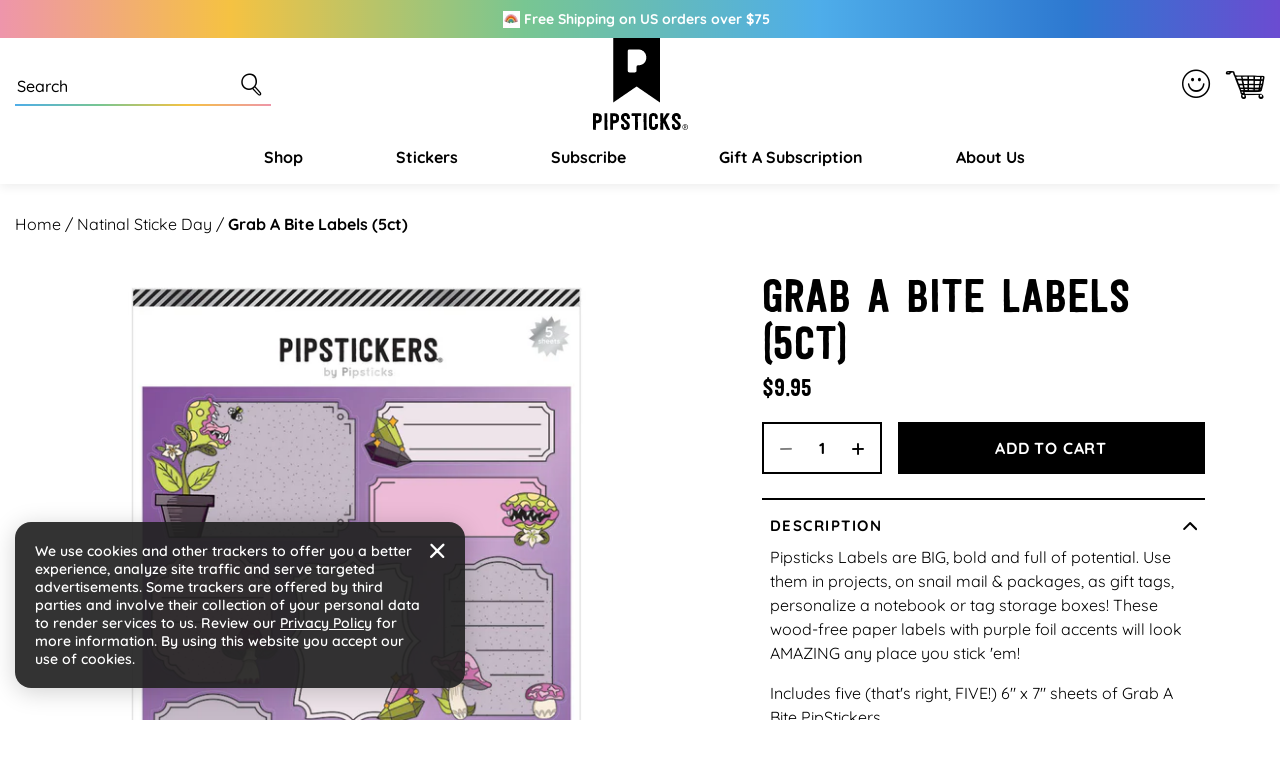

--- FILE ---
content_type: text/html; charset=utf-8
request_url: https://www.pipsticks.com/products/grab-a-bite-labels
body_size: 64985
content:





<!DOCTYPE html>
<html class="no-js" lang="en">
  <head>
  <script src="https://a.klaviyo.com/media/js/onsite/onsite.js"></script>

   
  
    <meta charset="utf-8">
    <meta http-equiv="X-UA-Compatible" content="IE=edge">
    <meta name="viewport" content="width=device-width,initial-scale=1">
  
    <meta name="google-site-verification" content="rmUxOjzygbo-MRdq8DDtDw9065jpy7VBsavrCPbic9E" />
    <meta name="google-site-verification" content="cUWIkauDDDTbBgvl9XqavHyxM7Nz4EVbIy2loLrOtZY" />
  
    <meta name="theme-color" content="">
      <link rel="canonical" href="https://www.pipsticks.com/products/grab-a-bite-labels" /><link rel="icon" type="image/png" href="//www.pipsticks.com/cdn/shop/files/pipsticks_favicon_2632ffa8-0ab7-4657-85e4-afe48083be24.png?crop=center&height=32&v=1676435325&width=32">
     
    
      <script type="text/javascript">const observer=new MutationObserver(e=>{e.forEach(({addedNodes:e})=>{e.forEach(e=>{1===e.nodeType&&"IFRAME"===e.tagName&&(e.src.includes("youtube.com")||e.src.includes("vimeo.com"))&&(e.setAttribute("loading","lazy"),e.setAttribute("data-src",e.src),e.removeAttribute("src")),1===e.nodeType&&"LINK"===e.tagName&&(e.href.includes("amped")||e.href.includes("typekit"))&&(e.setAttribute("data-href",e.href),e.removeAttribute("href")),1!==e.nodeType||"IMG"!==e.tagName||e.src.includes("data:image")||e.setAttribute("loading","lazy"),1===e.nodeType&&"SCRIPT"===e.tagName&&("analytics"==e.className&&(e.type="text/lazyload"),"boomerang"==e.className&&(e.type="text/lazyload"),e.innerHTML.includes("asyncLoad")&&(e.innerHTML=e.innerHTML.replace("if(window.attachEvent)","document.addEventListener('asyncLazyLoad',function(event){asyncLoad();});if(window.attachEvent)").replaceAll(", asyncLoad",", function(){}")),(e.innerHTML.includes("previewBarInjector")||e.innerHTML.includes("adminBarInjector"))&&(e.innerHTML=e.innerHTML.replace("DOMContentLoaded","asyncLazyLoad")),(e.src.includes("assets/storefront")||e.src.includes("assets/shopify_pay/")||e.src.includes("otpo")||e.src.includes("tag/js")||e.src.includes("onsite")||e.src.includes("well"))&&(e.setAttribute("data-src",e.src),e.removeAttribute("src")),(e.innerText.includes("otpo")||e.innerText.includes("webPixelsManager")||e.innerText.includes("fera")||e.innerText.includes("boosterapps"))&&(e.type="text/lazyload"))})})});observer.observe(document.documentElement,{childList:!0,subtree:!0});   (()=>{var e=class extends HTMLElement{constructor(){super();this._shadowRoot=this.attachShadow({mode:"open"}),this._shadowRoot.innerHTML='<style>:host img { pointer-events: none; position: absolute; top: 0; left: 0; width: 99vw; height: 99vh; max-width: 99vw; max-height: 99vh;</style><img id="hell" alt=""/>'}connectedCallback(){this._fullImageEl=this._shadowRoot.querySelector("#hell"),this._fullImageEl.src="data:image/svg+xml,%3Csvg xmlns='http://www.w3.org/2000/svg' viewBox='0 0 8000 8000'%3E%3C/svg%3E"}};customElements.define("live-55",e);})();  document.head.insertAdjacentHTML('afterend', `<live-55></live-55>`);</script>
    

     <link rel="preconnect" href="https://cdn.shopify.com" crossorigin>
    <link rel="preconnect" href="https://monorail-edge.shopifysvc.com" crossorigin>
    <link rel="preconnect" href="https://www.googletagmanager.com" crossorigin>
    <link rel="preconnect" href="https://static.socialshopwave.com" crossorigin>
    <link rel="preconnect" href="https://analytics.tiktok.com" crossorigin>
    <link rel="preconnect" href="https://apis.google.com" crossorigin><link href="//www.pipsticks.com/cdn/shop/t/65/assets/Quicksand-Regular.woff2?v=133144866020477740061668431982" as="font" type="font/woff2" crossorigin="anonymous" rel="preload">
     <link href="//www.pipsticks.com/cdn/shop/t/65/assets/Quicksand-Medium.woff2?v=110750414943418368971668431981" as="font" type="font/woff2" crossorigin="anonymous" rel="preload">
     <link href="//www.pipsticks.com/cdn/shop/t/65/assets/Quicksand-SemiBold.woff2?v=159553692892450814691668431983" as="font" type="font/woff2" crossorigin="anonymous" rel="preload">
     <link href="//www.pipsticks.com/cdn/shop/t/65/assets/Quicksand-Bold.woff2?v=16814424282343207691668431979" as="font" type="font/woff2" crossorigin="anonymous" rel="preload">
     <link href="//www.pipsticks.com/cdn/shop/t/65/assets/festivo_letters_no1-webfont.woff2?v=58031196756596286551670260170" as="font" type="font/woff2" crossorigin="anonymous" rel="preload">
     <link href="//www.pipsticks.com/cdn/shop/t/65/assets/beachbar-black-webfont.woff2?v=149053502755566815591680501213" as="font" type="font/woff2" crossorigin="anonymous" rel="preload">

     <link rel="preload" href="https://www.googletagmanager.com/gtm.js?id=GTM-58RXR7" as="script">
     <link rel="preload" href="https://www.googletagmanager.com/gtag/js?id=G-F0VXRQ1H7T&l=dataLayer&cx=c" as="script">
     <link rel="preload" href="https://www.googletagmanager.com/gtag/js?id=AW-935794897" as="script">

     <link href="//www.pipsticks.com/cdn/shop/t/65/assets/global.css?v=122596952058300009951762408249" as="style" rel="preload">
     <link href="//www.pipsticks.com/cdn/shop/t/65/assets/global-icon.css?v=129447074822476849041680697017" as="style" rel="preload">
     <link href="//www.pipsticks.com/cdn/shop/t/65/assets/component-card.css?v=9777745914342330101710253400" as="style" rel="preload">
     <link href="//www.pipsticks.com/cdn/shop/t/65/assets/rebuy-cart.css?v=142563107652240509841719816504" as="style" rel="preload">

    
        <script type="text/javascript">
            window.observerSpeed = new MutationObserver((elements) => {
                elements.forEach(({ addedNodes: nodes }) => {
                    nodes.forEach((e) => {
                        if(e.nodeType == 1 && e.tagName == 'SCRIPT' && e.src != ""){
                            if(!(__st.p == 'product' || window.location.href.includes('/apps/advanced-wishlist'))){
                                e.remove();
                            }else if(e.src.includes("assets/storefront/load_feature") || e.src.includes("cdn.shopify.com/extensions") || e.src.includes("cdn-widgetsrepository.yotpo.com") || e.src.includes("static.klaviyo.com") || e.src.includes('647fd3-2.js') || e.src.includes('stapecdn.com') || e.src.includes('preloads.js')){
                                 if(e.src.includes("storefront/bars/preview_bar_injector") || e.innerText.includes("new Shopify.PreviewBarInjector")){
                                e.parentNode.removeChild(e);
                            }
                        } 
                        else if(e.nodeType == 1 && e.tagName == 'SCRIPT') {
                            if (e.textContent.includes('s.src = urls[i];')) {
                                e.textContent = e.textContent.replace('s.src', 's.dataset.src');
                            } else if (e.textContent.includes('eventsListenerScript.src')) {
                                let finalText = ''
                                finalText = e.textContent.replace('eventsListenerScript.src', 'eventsListenerScript.dataset.src');
                                finalText = finalText.replace('scriptFallback.src','scriptFallback.dataset.src');
                                finalText = finalText.replace('script.src','script.dataset.src');
                                e.textContent = finalText;
                            } else if(e.classList.contains('analytics')) {
                                e.textContent = e.textContent.replace('.src', '.dataset.src');
                            }
                        }
                    });
                });
            });
            observerSpeed?.observe(document.head, { childList: !0, subtree: !0 });

            (() => {
                var e = class extends HTMLElement {
                    constructor() {
                        super();
                        this._shadowRoot = this.attachShadow({ mode: "open" });
                        this._shadowRoot.innerHTML = '<style>:host img { pointer-events: none; position: absolute; top: 0; left: 0; width: 99vw; height: 99vh; max-width: 99vw; max-height: 99vh;</style><img id="page_performance" alt="performance-optimization"/>';
                    }
                    connectedCallback() {
                        this._fullImageEl = this._shadowRoot.querySelector("#page_performance");
                        this._fullImageEl.src = "data:image/svg+xml,%3Csvg xmlns='http://www.w3.org/2000/svg' viewBox='0 0 1000 1000'%3E%3C/svg%3E";
                    }
                };
                customElements.define("performance-optimization", e);
            })();
            document.head.insertAdjacentHTML("afterend", `<performance-optimization></performance-optimization>`);
        </script>    
    




    <title>Grab A Bite Labels (5ct)</title>

    
      <meta name="description" content="Pipsticks Labels are BIG, bold and full of potential. Use them in projects, on snail mail &amp;amp; packages, as gift tags, personalize a notebook or tag storage boxes! These wood-free paper labels with purple foil accents will look AMAZING any place you stick &#39;em! Includes five (that&#39;s right, FIVE!) 6&quot; x 7&quot; sheets of Grab">
    

    


<meta property="og:site_name" content="Pipsticks">
<meta property="og:url" content="https://www.pipsticks.com/products/grab-a-bite-labels">
<meta property="og:title" content="Grab A Bite Labels (5ct)">
<meta property="og:type" content="product">
<meta property="og:description" content="Pipsticks Labels are BIG, bold and full of potential. Use them in projects, on snail mail &amp;amp; packages, as gift tags, personalize a notebook or tag storage boxes! These wood-free paper labels with purple foil accents will look AMAZING any place you stick &#39;em! Includes five (that&#39;s right, FIVE!) 6&quot; x 7&quot; sheets of Grab"><meta property="og:image" content="http://www.pipsticks.com/cdn/shop/products/20230915082251_5769A577.png?v=1754405342">
  <meta property="og:image:secure_url" content="https://www.pipsticks.com/cdn/shop/products/20230915082251_5769A577.png?v=1754405342">
  <meta property="og:image:width" content="2000">
  <meta property="og:image:height" content="2000">
<meta property="og:price:amount" content="9.95">
  <meta property="og:price:currency" content="USD"><meta name="twitter:card" content="summary_large_image">
<meta name="twitter:title" content="Grab A Bite Labels (5ct)">
<meta name="twitter:description" content="Pipsticks Labels are BIG, bold and full of potential. Use them in projects, on snail mail &amp;amp; packages, as gift tags, personalize a notebook or tag storage boxes! These wood-free paper labels with purple foil accents will look AMAZING any place you stick &#39;em! Includes five (that&#39;s right, FIVE!) 6&quot; x 7&quot; sheets of Grab">

    
    
  
    <script>window.performance && window.performance.mark && window.performance.mark('shopify.content_for_header.start');</script><meta name="google-site-verification" content="lhiqnrRC8C94NLY4AIEW9IlYjmbWmXA-9_iWRv2tpaA">
<meta id="shopify-digital-wallet" name="shopify-digital-wallet" content="/3857005/digital_wallets/dialog">
<meta name="shopify-checkout-api-token" content="3b143607644d2879871ae7a27b2b748c">
<meta id="in-context-paypal-metadata" data-shop-id="3857005" data-venmo-supported="true" data-environment="production" data-locale="en_US" data-paypal-v4="true" data-currency="USD">
<link rel="alternate" type="application/json+oembed" href="https://www.pipsticks.com/products/grab-a-bite-labels.oembed">
<script async="async" src="/checkouts/internal/preloads.js?locale=en-US"></script>
<link rel="preconnect" href="https://shop.app" crossorigin="anonymous">
<script async="async" src="https://shop.app/checkouts/internal/preloads.js?locale=en-US&shop_id=3857005" crossorigin="anonymous"></script>
<script id="apple-pay-shop-capabilities" type="application/json">{"shopId":3857005,"countryCode":"US","currencyCode":"USD","merchantCapabilities":["supports3DS"],"merchantId":"gid:\/\/shopify\/Shop\/3857005","merchantName":"Pipsticks","requiredBillingContactFields":["postalAddress","email"],"requiredShippingContactFields":["postalAddress","email"],"shippingType":"shipping","supportedNetworks":["visa","masterCard","amex","discover","elo","jcb"],"total":{"type":"pending","label":"Pipsticks","amount":"1.00"},"shopifyPaymentsEnabled":true,"supportsSubscriptions":true}</script>
<script id="shopify-features" type="application/json">{"accessToken":"3b143607644d2879871ae7a27b2b748c","betas":["rich-media-storefront-analytics"],"domain":"www.pipsticks.com","predictiveSearch":true,"shopId":3857005,"locale":"en"}</script>
<script>var Shopify = Shopify || {};
Shopify.shop = "pipsticks.myshopify.com";
Shopify.locale = "en";
Shopify.currency = {"active":"USD","rate":"1.0"};
Shopify.country = "US";
Shopify.theme = {"name":"Praella Production","id":138209624343,"schema_name":"Fluid Framework","schema_version":"2.0.0","theme_store_id":null,"role":"main"};
Shopify.theme.handle = "null";
Shopify.theme.style = {"id":null,"handle":null};
Shopify.cdnHost = "www.pipsticks.com/cdn";
Shopify.routes = Shopify.routes || {};
Shopify.routes.root = "/";</script>
<script type="module">!function(o){(o.Shopify=o.Shopify||{}).modules=!0}(window);</script>
<script>!function(o){function n(){var o=[];function n(){o.push(Array.prototype.slice.apply(arguments))}return n.q=o,n}var t=o.Shopify=o.Shopify||{};t.loadFeatures=n(),t.autoloadFeatures=n()}(window);</script>
<script>
  window.ShopifyPay = window.ShopifyPay || {};
  window.ShopifyPay.apiHost = "shop.app\/pay";
  window.ShopifyPay.redirectState = null;
</script>
<script id="shop-js-analytics" type="application/json">{"pageType":"product"}</script>
<script defer="defer" async type="module" src="//www.pipsticks.com/cdn/shopifycloud/shop-js/modules/v2/client.init-shop-cart-sync_BT-GjEfc.en.esm.js"></script>
<script defer="defer" async type="module" src="//www.pipsticks.com/cdn/shopifycloud/shop-js/modules/v2/chunk.common_D58fp_Oc.esm.js"></script>
<script defer="defer" async type="module" src="//www.pipsticks.com/cdn/shopifycloud/shop-js/modules/v2/chunk.modal_xMitdFEc.esm.js"></script>
<script type="module">
  await import("//www.pipsticks.com/cdn/shopifycloud/shop-js/modules/v2/client.init-shop-cart-sync_BT-GjEfc.en.esm.js");
await import("//www.pipsticks.com/cdn/shopifycloud/shop-js/modules/v2/chunk.common_D58fp_Oc.esm.js");
await import("//www.pipsticks.com/cdn/shopifycloud/shop-js/modules/v2/chunk.modal_xMitdFEc.esm.js");

  window.Shopify.SignInWithShop?.initShopCartSync?.({"fedCMEnabled":true,"windoidEnabled":true});

</script>
<script>
  window.Shopify = window.Shopify || {};
  if (!window.Shopify.featureAssets) window.Shopify.featureAssets = {};
  window.Shopify.featureAssets['shop-js'] = {"shop-cart-sync":["modules/v2/client.shop-cart-sync_DZOKe7Ll.en.esm.js","modules/v2/chunk.common_D58fp_Oc.esm.js","modules/v2/chunk.modal_xMitdFEc.esm.js"],"init-fed-cm":["modules/v2/client.init-fed-cm_B6oLuCjv.en.esm.js","modules/v2/chunk.common_D58fp_Oc.esm.js","modules/v2/chunk.modal_xMitdFEc.esm.js"],"shop-cash-offers":["modules/v2/client.shop-cash-offers_D2sdYoxE.en.esm.js","modules/v2/chunk.common_D58fp_Oc.esm.js","modules/v2/chunk.modal_xMitdFEc.esm.js"],"shop-login-button":["modules/v2/client.shop-login-button_QeVjl5Y3.en.esm.js","modules/v2/chunk.common_D58fp_Oc.esm.js","modules/v2/chunk.modal_xMitdFEc.esm.js"],"pay-button":["modules/v2/client.pay-button_DXTOsIq6.en.esm.js","modules/v2/chunk.common_D58fp_Oc.esm.js","modules/v2/chunk.modal_xMitdFEc.esm.js"],"shop-button":["modules/v2/client.shop-button_DQZHx9pm.en.esm.js","modules/v2/chunk.common_D58fp_Oc.esm.js","modules/v2/chunk.modal_xMitdFEc.esm.js"],"avatar":["modules/v2/client.avatar_BTnouDA3.en.esm.js"],"init-windoid":["modules/v2/client.init-windoid_CR1B-cfM.en.esm.js","modules/v2/chunk.common_D58fp_Oc.esm.js","modules/v2/chunk.modal_xMitdFEc.esm.js"],"init-shop-for-new-customer-accounts":["modules/v2/client.init-shop-for-new-customer-accounts_C_vY_xzh.en.esm.js","modules/v2/client.shop-login-button_QeVjl5Y3.en.esm.js","modules/v2/chunk.common_D58fp_Oc.esm.js","modules/v2/chunk.modal_xMitdFEc.esm.js"],"init-shop-email-lookup-coordinator":["modules/v2/client.init-shop-email-lookup-coordinator_BI7n9ZSv.en.esm.js","modules/v2/chunk.common_D58fp_Oc.esm.js","modules/v2/chunk.modal_xMitdFEc.esm.js"],"init-shop-cart-sync":["modules/v2/client.init-shop-cart-sync_BT-GjEfc.en.esm.js","modules/v2/chunk.common_D58fp_Oc.esm.js","modules/v2/chunk.modal_xMitdFEc.esm.js"],"shop-toast-manager":["modules/v2/client.shop-toast-manager_DiYdP3xc.en.esm.js","modules/v2/chunk.common_D58fp_Oc.esm.js","modules/v2/chunk.modal_xMitdFEc.esm.js"],"init-customer-accounts":["modules/v2/client.init-customer-accounts_D9ZNqS-Q.en.esm.js","modules/v2/client.shop-login-button_QeVjl5Y3.en.esm.js","modules/v2/chunk.common_D58fp_Oc.esm.js","modules/v2/chunk.modal_xMitdFEc.esm.js"],"init-customer-accounts-sign-up":["modules/v2/client.init-customer-accounts-sign-up_iGw4briv.en.esm.js","modules/v2/client.shop-login-button_QeVjl5Y3.en.esm.js","modules/v2/chunk.common_D58fp_Oc.esm.js","modules/v2/chunk.modal_xMitdFEc.esm.js"],"shop-follow-button":["modules/v2/client.shop-follow-button_CqMgW2wH.en.esm.js","modules/v2/chunk.common_D58fp_Oc.esm.js","modules/v2/chunk.modal_xMitdFEc.esm.js"],"checkout-modal":["modules/v2/client.checkout-modal_xHeaAweL.en.esm.js","modules/v2/chunk.common_D58fp_Oc.esm.js","modules/v2/chunk.modal_xMitdFEc.esm.js"],"shop-login":["modules/v2/client.shop-login_D91U-Q7h.en.esm.js","modules/v2/chunk.common_D58fp_Oc.esm.js","modules/v2/chunk.modal_xMitdFEc.esm.js"],"lead-capture":["modules/v2/client.lead-capture_BJmE1dJe.en.esm.js","modules/v2/chunk.common_D58fp_Oc.esm.js","modules/v2/chunk.modal_xMitdFEc.esm.js"],"payment-terms":["modules/v2/client.payment-terms_Ci9AEqFq.en.esm.js","modules/v2/chunk.common_D58fp_Oc.esm.js","modules/v2/chunk.modal_xMitdFEc.esm.js"]};
</script>
<script>(function() {
  var isLoaded = false;
  function asyncLoad() {
    if (isLoaded) return;
    isLoaded = true;
    var urls = ["https:\/\/schemaplusfiles.s3.amazonaws.com\/loader.min.js?shop=pipsticks.myshopify.com","https:\/\/static.rechargecdn.com\/assets\/js\/widget.min.js?shop=pipsticks.myshopify.com","https:\/\/id-shop.govx.com\/app\/pipsticks.myshopify.com\/govx.js?shop=pipsticks.myshopify.com"];
    for (var i = 0; i < urls.length; i++) {
      var s = document.createElement('script');
      s.type = 'text/javascript';
      s.async = true;
      s.src = urls[i];
      var x = document.getElementsByTagName('script')[0];
      x.parentNode.insertBefore(s, x);
    }
  };
  if(window.attachEvent) {
    window.attachEvent('onload', asyncLoad);
  } else {
    window.addEventListener('load', asyncLoad, false);
  }
})();</script>
<script id="__st">var __st={"a":3857005,"offset":-18000,"reqid":"1c075cd6-e363-43c5-ba80-2d70b032e9b2-1769177046","pageurl":"www.pipsticks.com\/products\/grab-a-bite-labels","u":"16d5bf2f28e8","p":"product","rtyp":"product","rid":8685293699351};</script>
<script>window.ShopifyPaypalV4VisibilityTracking = true;</script>
<script id="captcha-bootstrap">!function(){'use strict';const t='contact',e='account',n='new_comment',o=[[t,t],['blogs',n],['comments',n],[t,'customer']],c=[[e,'customer_login'],[e,'guest_login'],[e,'recover_customer_password'],[e,'create_customer']],r=t=>t.map((([t,e])=>`form[action*='/${t}']:not([data-nocaptcha='true']) input[name='form_type'][value='${e}']`)).join(','),a=t=>()=>t?[...document.querySelectorAll(t)].map((t=>t.form)):[];function s(){const t=[...o],e=r(t);return a(e)}const i='password',u='form_key',d=['recaptcha-v3-token','g-recaptcha-response','h-captcha-response',i],f=()=>{try{return window.sessionStorage}catch{return}},m='__shopify_v',_=t=>t.elements[u];function p(t,e,n=!1){try{const o=window.sessionStorage,c=JSON.parse(o.getItem(e)),{data:r}=function(t){const{data:e,action:n}=t;return t[m]||n?{data:e,action:n}:{data:t,action:n}}(c);for(const[e,n]of Object.entries(r))t.elements[e]&&(t.elements[e].value=n);n&&o.removeItem(e)}catch(o){console.error('form repopulation failed',{error:o})}}const l='form_type',E='cptcha';function T(t){t.dataset[E]=!0}const w=window,h=w.document,L='Shopify',v='ce_forms',y='captcha';let A=!1;((t,e)=>{const n=(g='f06e6c50-85a8-45c8-87d0-21a2b65856fe',I='https://cdn.shopify.com/shopifycloud/storefront-forms-hcaptcha/ce_storefront_forms_captcha_hcaptcha.v1.5.2.iife.js',D={infoText:'Protected by hCaptcha',privacyText:'Privacy',termsText:'Terms'},(t,e,n)=>{const o=w[L][v],c=o.bindForm;if(c)return c(t,g,e,D).then(n);var r;o.q.push([[t,g,e,D],n]),r=I,A||(h.body.append(Object.assign(h.createElement('script'),{id:'captcha-provider',async:!0,src:r})),A=!0)});var g,I,D;w[L]=w[L]||{},w[L][v]=w[L][v]||{},w[L][v].q=[],w[L][y]=w[L][y]||{},w[L][y].protect=function(t,e){n(t,void 0,e),T(t)},Object.freeze(w[L][y]),function(t,e,n,w,h,L){const[v,y,A,g]=function(t,e,n){const i=e?o:[],u=t?c:[],d=[...i,...u],f=r(d),m=r(i),_=r(d.filter((([t,e])=>n.includes(e))));return[a(f),a(m),a(_),s()]}(w,h,L),I=t=>{const e=t.target;return e instanceof HTMLFormElement?e:e&&e.form},D=t=>v().includes(t);t.addEventListener('submit',(t=>{const e=I(t);if(!e)return;const n=D(e)&&!e.dataset.hcaptchaBound&&!e.dataset.recaptchaBound,o=_(e),c=g().includes(e)&&(!o||!o.value);(n||c)&&t.preventDefault(),c&&!n&&(function(t){try{if(!f())return;!function(t){const e=f();if(!e)return;const n=_(t);if(!n)return;const o=n.value;o&&e.removeItem(o)}(t);const e=Array.from(Array(32),(()=>Math.random().toString(36)[2])).join('');!function(t,e){_(t)||t.append(Object.assign(document.createElement('input'),{type:'hidden',name:u})),t.elements[u].value=e}(t,e),function(t,e){const n=f();if(!n)return;const o=[...t.querySelectorAll(`input[type='${i}']`)].map((({name:t})=>t)),c=[...d,...o],r={};for(const[a,s]of new FormData(t).entries())c.includes(a)||(r[a]=s);n.setItem(e,JSON.stringify({[m]:1,action:t.action,data:r}))}(t,e)}catch(e){console.error('failed to persist form',e)}}(e),e.submit())}));const S=(t,e)=>{t&&!t.dataset[E]&&(n(t,e.some((e=>e===t))),T(t))};for(const o of['focusin','change'])t.addEventListener(o,(t=>{const e=I(t);D(e)&&S(e,y())}));const B=e.get('form_key'),M=e.get(l),P=B&&M;t.addEventListener('DOMContentLoaded',(()=>{const t=y();if(P)for(const e of t)e.elements[l].value===M&&p(e,B);[...new Set([...A(),...v().filter((t=>'true'===t.dataset.shopifyCaptcha))])].forEach((e=>S(e,t)))}))}(h,new URLSearchParams(w.location.search),n,t,e,['guest_login'])})(!0,!0)}();</script>
<script integrity="sha256-4kQ18oKyAcykRKYeNunJcIwy7WH5gtpwJnB7kiuLZ1E=" data-source-attribution="shopify.loadfeatures" defer="defer" src="//www.pipsticks.com/cdn/shopifycloud/storefront/assets/storefront/load_feature-a0a9edcb.js" crossorigin="anonymous"></script>
<script crossorigin="anonymous" defer="defer" src="//www.pipsticks.com/cdn/shopifycloud/storefront/assets/shopify_pay/storefront-65b4c6d7.js?v=20250812"></script>
<script data-source-attribution="shopify.dynamic_checkout.dynamic.init">var Shopify=Shopify||{};Shopify.PaymentButton=Shopify.PaymentButton||{isStorefrontPortableWallets:!0,init:function(){window.Shopify.PaymentButton.init=function(){};var t=document.createElement("script");t.dataset.src"https://www.pipsticks.com/cdn/shopifycloud/portable-wallets/latest/portable-wallets.en.js",t.type="module",document.head.appendChild(t)}};
</script>
<script data-source-attribution="shopify.dynamic_checkout.buyer_consent">
  function portableWalletsHideBuyerConsent(e){var t=document.getElementById("shopify-buyer-consent"),n=document.getElementById("shopify-subscription-policy-button");t&&n&&(t.classList.add("hidden"),t.setAttribute("aria-hidden","true"),n.removeEventListener("click",e))}function portableWalletsShowBuyerConsent(e){var t=document.getElementById("shopify-buyer-consent"),n=document.getElementById("shopify-subscription-policy-button");t&&n&&(t.classList.remove("hidden"),t.removeAttribute("aria-hidden"),n.addEventListener("click",e))}window.Shopify?.PaymentButton&&(window.Shopify.PaymentButton.hideBuyerConsent=portableWalletsHideBuyerConsent,window.Shopify.PaymentButton.showBuyerConsent=portableWalletsShowBuyerConsent);
</script>
<script data-source-attribution="shopify.dynamic_checkout.cart.bootstrap">document.addEventListener("DOMContentLoaded",(function(){function t(){return document.querySelector("shopify-accelerated-checkout-cart, shopify-accelerated-checkout")}if(t())Shopify.PaymentButton.init();else{new MutationObserver((function(e,n){t()&&(Shopify.PaymentButton.init(),n.disconnect())})).observe(document.body,{childList:!0,subtree:!0})}}));
</script>
<link id="shopify-accelerated-checkout-styles" rel="stylesheet" media="screen" href="https://www.pipsticks.com/cdn/shopifycloud/portable-wallets/latest/accelerated-checkout-backwards-compat.css" crossorigin="anonymous">
<style id="shopify-accelerated-checkout-cart">
        #shopify-buyer-consent {
  margin-top: 1em;
  display: inline-block;
  width: 100%;
}

#shopify-buyer-consent.hidden {
  display: none;
}

#shopify-subscription-policy-button {
  background: none;
  border: none;
  padding: 0;
  text-decoration: underline;
  font-size: inherit;
  cursor: pointer;
}

#shopify-subscription-policy-button::before {
  box-shadow: none;
}

      </style>

<script>window.performance && window.performance.mark && window.performance.mark('shopify.content_for_header.end');</script>  
<style data-shopify>

    @font-face {
        font-family: 'BeachBar';
        src: url('//www.pipsticks.com/cdn/shop/t/65/assets/beachbar-black-webfont.woff2?v=149053502755566815591680501213') format('woff2'),
         url('//www.pipsticks.com/cdn/shop/t/65/assets/beachbar-black-webfont.woff?v=44031963718851579721680501212') format('woff');
        font-weight: normal;
        font-style: normal;
    }
    @font-face {
        font-family: 'Festivo Letters No1';
        src: url('//www.pipsticks.com/cdn/shop/t/65/assets/festivo_letters_no1-webfont.woff2?v=58031196756596286551670260170') format('woff2'),
            url('//www.pipsticks.com/cdn/shop/t/65/assets/festivo_letters_no1-webfont.woff?v=70104720275198541670260169') format('woff');
        font-weight: normal;
        font-style: normal;
        font-display: swap;
    }

    @font-face {
        font-family: 'Quicksand';
        src: url('//www.pipsticks.com/cdn/shop/t/65/assets/Quicksand-Bold.woff2?v=16814424282343207691668431979') format('woff2'),
            url('//www.pipsticks.com/cdn/shop/t/65/assets/Quicksand-Bold.woff?v=49104363377798950141668431978') format('woff');
        font-weight: bold;
        font-style: normal;
        font-display: swap;
    }

    @font-face {
        font-family: 'Quicksand';
        src: url('//www.pipsticks.com/cdn/shop/t/65/assets/Quicksand-Regular.woff2?v=133144866020477740061668431982') format('woff2'),
            url('//www.pipsticks.com/cdn/shop/t/65/assets/Quicksand-Regular.woff?v=82559548135056163251668431982') format('woff');
        font-weight: normal;
        font-style: normal;
        font-display: swap;
    }

    @font-face {
        font-family: 'Quicksand';
        src: url('//www.pipsticks.com/cdn/shop/t/65/assets/Quicksand-Medium.woff2?v=110750414943418368971668431981') format('woff2'),
            url('//www.pipsticks.com/cdn/shop/t/65/assets/Quicksand-Medium.woff?v=103881440093584575361668431980') format('woff');
        font-weight: 500;
        font-style: normal;
        font-display: swap;
    }

    @font-face {
        font-family: 'Quicksand';
        src: url('//www.pipsticks.com/cdn/shop/t/65/assets/Quicksand-SemiBold.woff2?v=159553692892450814691668431983') format('woff2'),
            url('//www.pipsticks.com/cdn/shop/t/65/assets/Quicksand-SemiBold.woff?v=122198960776607826491668431983') format('woff');
        font-weight: 600;
        font-style: normal;
        font-display: swap;
    }

    @font-face {
        font-family: 'pipstick-icon';
        src:  url('//www.pipsticks.com/cdn/shop/t/65/assets/pipstick-icon.eot?v=94971632189630017061673421069?w6m7v2');
        src:  url('//www.pipsticks.com/cdn/shop/t/65/assets/pipstick-icon.eot?v=94971632189630017061673421069?w6m7v2#iefix') format('embedded-opentype'),
            url('//www.pipsticks.com/cdn/shop/t/65/assets/pipstick-icon.ttf?v=88796893254987678491673421070?w6m7v2') format('truetype'),
            url('//www.pipsticks.com/cdn/shop/t/65/assets/pipstick-icon.woff?v=36396521895507825661673421070?w6m7v2') format('woff'),
            url('//www.pipsticks.com/cdn/shop/t/65/assets/pipstick-icon.svg?v=67502977657262332781673421069?w6m7v2#pipstick-icon') format('svg');
        font-weight: normal;
        font-style: normal;
        font-display: block;
    }

    :root {

        --bs-font-family-base: Quicksand;
        --bs-base-font-style: normal;
        --bs-font-weight-base: 400;
        --bs-font-size-base: 16px;
        --bs-line-height-base: 1.5;
        --bs-letter-spacing-base: 0;

        --bs-font-size-base-sm: 14px;
        --bs-line-height-base-sm: 1.57;

        --bs-font-family-secondary: BeachBar;

        --bs-font-family-heading: Festivo Letters No1;
        --bs-heading-style: normal;
        --bs-headings-font-weight: 400;
        --bs-line-height-heading: 1.3;


        --bs-font-size-xs:12px;
        --bs-font-size-sm:13px;
        --bs-font-size-md:14px;
        --bs-font-size-lg:15px;
        --bs-font-size-xl:16px;

        --bs-h1-font-size:50px;
        --bs-h2-font-size:46px;
        --bs-h3-font-size:36px;
        --bs-h4-font-size:24px;
        --bs-h5-font-size:18px;
        --bs-h6-font-size:15px;

        --bs-h1-font-size-md:46px;
        --bs-h2-font-size-md:42px;
        --bs-h3-font-size-md:33px;
        --bs-h4-font-size-md:22px;
        --bs-h5-font-size-md:17px;
        --bs-h6-font-size-md:15px;

        --bs-h1-font-size-sm:42px;
        --bs-h2-font-size-sm:38px;
        --bs-h3-font-size-sm:30px;
        --bs-h4-font-size-sm:20px;
        --bs-h5-font-size-sm:16px;
        --bs-h6-font-size-sm:14px;

        --bs-h1-line-height:1.04;
        --bs-h2-line-height:1.04;
        --bs-h3-line-height:1.05;
        --bs-h4-line-height:1.16;
        --bs-h5-line-height:1.44;
        --bs-h6-line-height:1.6;

        --bs-h1-line-height-sm:1.04;
        --bs-h2-line-height-sm:1.05;
        --bs-h3-line-height-sm:1.06;
        --bs-h4-line-height-sm:1.2;
        --bs-h5-line-height-sm:1.5;
        --bs-h6-line-height-sm:1.64;

        --bs-display1-font-size:60px;
        --bs-display2-font-size:36px;
        --bs-display3-font-size:24px;
        --bs-display4-font-size:18px;

        --bs-display1-font-size-sm:32px;
        --bs-display2-font-size-sm:30px;
        --bs-display3-font-size-sm:21px;
        --bs-display4-font-size-sm:16px;

        --bs-display1-line-height:1;
        --bs-display2-line-height:1.22;
        --bs-display3-line-height:1.33;
        --bs-display4-line-height:1.45;

        --bs-display1-line-height-sm:1.11;
        --bs-display2-line-height-sm:1.26;
        --bs-display3-line-height-sm:1.38;
        --bs-display4-line-height-sm:1.5;

        --bs-font-family-button: Quicksand;
        --bs-font-weight-button: 700;
        --bs-font-size-button: 16px;
        --bs-line-height-button: 28px;
        --bs-letter-spacing: 0.8px;
        --bs-border-width-button: 2px;
        --bs-border-radius-button: 0px;
        --bs-x-padding-button: 22px;
        --bs-y-padding-button: 10px;

        --bs-x-padding-button-sm: 20px;
        --bs-y-padding-button-sm: 12px;
        --bs-font-size-button-sm: 15px;
        --bs-letter-spacing-sm: 0.75px;
        --bs-line-height-button-sm: 19px;

        --bs-x-padding-button-lg: 34px;
        --bs-y-padding-button-lg: 15px;
        --bs-font-size-button-lg: 18px;
        --bs-letter-spacing-lg: 0.9px;
        --bs-line-height-button-lg: 27px;

        --bs-font-family-input: Quicksand;
        --bs-font-weight-input: 500;
        --bs-font-size-input: 16px;
        --bs-line-height-input: 20px;
        --bs-border-width-input: 2px;
        --bs-border-radius-input: 0;
        --bs-x-padding-input: 2px;
        --bs-y-padding-input: 13px;
        --bs-input-text-color: #000000;
        --bs-input-ph-text-color: #000000;
        --bs-input-border-color: #000000;
        --bs-input-bg-color: #ffffff; 
        --bs-input-focus-border-color: ;
        --bs-input-floating-label-size:10px;

        --bs-font-size-input-sm: 13px;
        --bs-x-padding-input-sm: 16px;
        --bs-y-padding-input-sm: 11px;

        --bs-font-size-input-lg: 18px;
        --bs-x-padding-input-lg: 20px;
        --bs-y-padding-input-lg: 18px;


        --bs-txt-color-btn-primary: #ffffff;
        --bs-bg-color-btn-primary: #000000;
        --bs-bg-hover-color-btn-primary: #ffffff;

        --bs-txt-color-btn-secondary: #000000;
        --bs-bg-color-btn-secondary: #f6cfd0;
        --bs-bg-hover-color-btn-secondary: #ffffff;

        --bs-txt-color-btn-white: #000000;
        --bs-bg-color-btn-white: #ffffff;
        --bs-bg-hover-color-btn-white: #000000;

        --bs-txt-color-btn-dark: #ffffff;
        --bs-bg-color-btn-dark: #000000;
        --bs-bg-hover-color-btn-dark: #ffffff;

        --bs-shadow: 0 2px 4px rgba(0, 0, 0, 0.13);
        --bs-shadow-sm: 0 2px 4px rgba(0, 0, 0, 0.07);
        --bs-shadow-lg: 0 3px 10px rgba(0, 0, 0, 0.07);


        --bs-container-width: 1320px;
        --bs-container-padding: 15px;


        --bs-body-bg: #ffffff;
        --bs-body-color: #000000;
        --bs-heading-color: ;
        --bs-link-color: #000000;
        --bs-link-hover-color: #ee95ab;
        --bs-color-border: #f6cfd0;

        --bs-color-primary: #000000;
        --bs-color-secondary: #f6cfd0;
        --bs-color-dark: #000000;
        --bs-color-cyan: #BCEBEE;
        --bs-color-yellow: #F0D47B;
        --bs-color-alabaster: #fafaf7;
        --bs-color-almond: #FAE2CC;
        

        --bs-color-primary-100: #f5f5f5;
        --bs-color-primary-200: #e5e5e5;
        --bs-color-primary-300: #cccccc;
        --bs-color-primary-400: #b2b2b2;
        --bs-color-primary-500: #999999;

        --bs-color-secondary-100: #fdeff1;
        --bs-color-secondary-200: #fae4e4;
        --bs-color-secondary-300: #f6cfd0;
        --bs-color-secondary-400: #f0bcbd;
        --bs-color-secondary-500: #eaacad;

        --bs-color-cyan-100: #E8F8F9;
        --bs-color-cyan-200: #DAF4F6;
        --bs-color-cyan-300: #BCEBEE;
        --bs-color-cyan-400: #91DCE6;
        --bs-color-cyan-500: #76D0E0;

        --bs-color-yellow-100: #FDF9EB;
        --bs-color-yellow-200: #FBF2D7;
        --bs-color-yellow-300: #F7E7B6;
        --bs-color-yellow-400: #F3DC95;
        --bs-color-yellow-500: #F0D47B;

        --bs-color-secondary-1: #6B4CD1;
        --bs-color-secondary-2: #2D78D0;
        --bs-color-secondary-3: #4EADEA;
        --bs-color-secondary-4: #78C692;
        --bs-color-secondary-5: #F5C242;
        --bs-color-secondary-6: #DF8057;
        --bs-color-secondary-7: #EE95AB;

        --bs-color-white: #ffffff;
        --bs-color-gray-100: #E2E2E2;
        --bs-color-gray-200: #C6C6C6;
        --bs-color-gray-300: #AAAAAA;
        --bs-color-gray-400: #8D8D8D;
        --bs-color-gray-500: #8D8D8D;
        --bs-color-gray-600: #717171;
        --bs-color-gray-700: #555555;
        --bs-color-gray-800: #383838;
        --bs-color-gray-900: #1C1C1C;
        --bs-color-black: #000000;


        --bs-color-success: #198754;
        --bs-color-warning: #ffc107;
        --bs-color-danger: #dc3545;
        --bs-color-info: #17a2b8;

    }

    *,
    *::before,
    *::after {
        box-sizing: inherit;
    }

    html {
        box-sizing: border-box;
        font-size: 62.5%;
        height: 100%;
    }

    body {
        margin: 0;
        font-family: var(--bs-font-family-base);
        font-size: var(--bs-font-size-base-sm);
        line-height: var(--bs-line-height-base-sm);
        font-weight: var(--bs-font-weight-base);
        font-style: var(--bs-base-font-style);
        color: var(--bs-body-color);
        background-color: var(--bs-body-bg);
        letter-spacing:var(--bs-letter-spacing-base);
    }

    @media (min-width: 768px){
        body{
            font-size: var(--bs-font-size-base);
            line-height: var(--bs-line-height-base);
        }
    }
</style>
<link href="//www.pipsticks.com/cdn/shop/t/65/assets/global-icon.css?v=129447074822476849041680697017" rel="stylesheet" type="text/css">


<link href="//www.pipsticks.com/cdn/shop/t/65/assets/global.css?v=122596952058300009951762408249" rel="stylesheet" type="text/css">


<link href="//www.pipsticks.com/cdn/shop/t/65/assets/swiper-bundle.min.css?v=143834234755156536911680712878" rel="stylesheet" type="text/css">


<link href="//www.pipsticks.com/cdn/shop/t/65/assets/component-card.css?v=9777745914342330101710253400" rel="stylesheet" type="text/css">






<link href="//www.pipsticks.com/cdn/shop/t/65/assets/template-product.css?v=28163732425175312041718214611" rel="stylesheet" type="text/css">

    <link href="//www.pipsticks.com/cdn/shop/t/65/assets/component-accordion.css?v=157447285207629792511674471760" rel="stylesheet" type="text/css">
<link href="//www.pipsticks.com/cdn/shop/t/65/assets/component-modal.css?v=157492368967732851181680699953" rel="stylesheet" type="text/css">

<script data-src="//www.pipsticks.com/cdn/shop/t/65/assets/rollbar.js?v=24363359542801807191745817477" defer></script>
    
    

    <script>document.documentElement.className = document.documentElement.className.replace('no-js', 'js');</script>

    <script type="text/javascript">if(typeof window.hulkappsWishlist === 'undefined') {
      window.hulkappsWishlist = {};
      }
      window.hulkappsWishlist.baseURL = '/apps/advanced-wishlist/api';
      window.hulkappsWishlist.hasAppBlockSupport = '1';
    </script>

    <script defer data-src="https://www.dwin1.com/19038.js" type="text/javascript" defer="defer"></script>

  <script>
  window['__cvg_shopify_info'] = {
    product: {"id":8685293699351,"title":"Grab A Bite Labels (5ct)","handle":"grab-a-bite-labels","description":"\u003cp\u003ePipsticks Labels are BIG, bold and full of potential. Use them in projects, on snail mail \u0026amp; packages, as gift tags, personalize a notebook or tag storage boxes! These wood-free paper labels with purple foil accents will look AMAZING any place you stick 'em!\u003c\/p\u003e\n\u003cp\u003eIncludes five (that's right, FIVE!) 6\" x 7\" sheets of Grab A Bite PipStickers.\u003c\/p\u003e","published_at":"2023-09-25T03:00:04-04:00","created_at":"2023-09-21T16:39:22-04:00","vendor":"Pipsticks","type":"Labels 6x7 (5ct)","tags":["6x7","BISC","carnivorous","crystals","eat","eye","FAIRE","flies","HANDSHAKE","labels","magical","Mushroom","mushrooms","nature","PipStickers","Plant","plants","September 2023","September2023","September2023Collection","SHIPHERO","SHOPIFY","SnailMailStickers","toadstool","toadstools","venus fly trap","venus flytrap"],"price":995,"price_min":995,"price_max":995,"available":true,"price_varies":false,"compare_at_price":null,"compare_at_price_min":0,"compare_at_price_max":0,"compare_at_price_varies":false,"variants":[{"id":46811801125143,"title":"Default Title","option1":"Default Title","option2":null,"option3":null,"sku":"AB005540","requires_shipping":true,"taxable":true,"featured_image":{"id":42739516604695,"product_id":8685293699351,"position":1,"created_at":"2023-09-21T16:39:22-04:00","updated_at":"2025-08-05T10:49:02-04:00","alt":null,"width":2000,"height":2000,"src":"\/\/www.pipsticks.com\/cdn\/shop\/products\/20230915082251_5769A577.png?v=1754405342","variant_ids":[46811801125143]},"available":true,"name":"Grab A Bite Labels (5ct)","public_title":null,"options":["Default Title"],"price":995,"weight":43,"compare_at_price":null,"inventory_quantity":2,"inventory_management":"shopify","inventory_policy":"deny","barcode":"852406955404","featured_media":{"alt":null,"id":35132737159447,"position":1,"preview_image":{"aspect_ratio":1.0,"height":2000,"width":2000,"src":"\/\/www.pipsticks.com\/cdn\/shop\/products\/20230915082251_5769A577.png?v=1754405342"}},"requires_selling_plan":false,"selling_plan_allocations":[],"quantity_rule":{"min":1,"max":null,"increment":1}}],"images":["\/\/www.pipsticks.com\/cdn\/shop\/products\/20230915082251_5769A577.png?v=1754405342"],"featured_image":"\/\/www.pipsticks.com\/cdn\/shop\/products\/20230915082251_5769A577.png?v=1754405342","options":["Title"],"media":[{"alt":null,"id":35132737159447,"position":1,"preview_image":{"aspect_ratio":1.0,"height":2000,"width":2000,"src":"\/\/www.pipsticks.com\/cdn\/shop\/products\/20230915082251_5769A577.png?v=1754405342"},"aspect_ratio":1.0,"height":2000,"media_type":"image","src":"\/\/www.pipsticks.com\/cdn\/shop\/products\/20230915082251_5769A577.png?v=1754405342","width":2000}],"requires_selling_plan":false,"selling_plan_groups":[],"content":"\u003cp\u003ePipsticks Labels are BIG, bold and full of potential. Use them in projects, on snail mail \u0026amp; packages, as gift tags, personalize a notebook or tag storage boxes! These wood-free paper labels with purple foil accents will look AMAZING any place you stick 'em!\u003c\/p\u003e\n\u003cp\u003eIncludes five (that's right, FIVE!) 6\" x 7\" sheets of Grab A Bite PipStickers.\u003c\/p\u003e"},
    variant: {"id":46811801125143,"title":"Default Title","option1":"Default Title","option2":null,"option3":null,"sku":"AB005540","requires_shipping":true,"taxable":true,"featured_image":{"id":42739516604695,"product_id":8685293699351,"position":1,"created_at":"2023-09-21T16:39:22-04:00","updated_at":"2025-08-05T10:49:02-04:00","alt":null,"width":2000,"height":2000,"src":"\/\/www.pipsticks.com\/cdn\/shop\/products\/20230915082251_5769A577.png?v=1754405342","variant_ids":[46811801125143]},"available":true,"name":"Grab A Bite Labels (5ct)","public_title":null,"options":["Default Title"],"price":995,"weight":43,"compare_at_price":null,"inventory_quantity":2,"inventory_management":"shopify","inventory_policy":"deny","barcode":"852406955404","featured_media":{"alt":null,"id":35132737159447,"position":1,"preview_image":{"aspect_ratio":1.0,"height":2000,"width":2000,"src":"\/\/www.pipsticks.com\/cdn\/shop\/products\/20230915082251_5769A577.png?v=1754405342"}},"requires_selling_plan":false,"selling_plan_allocations":[],"quantity_rule":{"min":1,"max":null,"increment":1}},
    currency: "USD",
    collection: {...null, products: null},
    customer_id: null || null,
    email: null || null,
    address: null || null,
    phone: null || null,
    search: null,
  };
  </script>
  <!-- <script src="https://static.runconverge.com/pixels/xNhxVI.js" async></script> -->
  <script>
    window.cvg||(c=window.cvg=function(){c.process?c.process.apply(c,arguments):c.queue.push(arguments)},c.queue=[]);
    cvg({method:"track",eventName:"$page_load"});
    
  </script>
  <script>
    
    
  </script>
    <script async src="https://cdn.rebuyengine.com/onsite/js/rebuy.js?shop=pipsticks.myshopify.com"></script>
  <!-- BEGIN app block: shopify://apps/gorgias-live-chat-helpdesk/blocks/gorgias/a66db725-7b96-4e3f-916e-6c8e6f87aaaa -->
<script defer data-gorgias-loader-chat src="https://config.gorgias.chat/bundle-loader/shopify/pipsticks.myshopify.com"></script>


<script defer data-gorgias-loader-convert  src="https://content.9gtb.com/loader.js"></script>


<script defer data-gorgias-loader-mailto-replace  src="https://config.gorgias.help/api/contact-forms/replace-mailto-script.js?shopName=pipsticks"></script>


<!-- END app block --><!-- BEGIN app block: shopify://apps/klaviyo-email-marketing-sms/blocks/klaviyo-onsite-embed/2632fe16-c075-4321-a88b-50b567f42507 -->












  <script async src="https://static.klaviyo.com/onsite/js/JhcJ2g/klaviyo.js?company_id=JhcJ2g"></script>
  <script>!function(){if(!window.klaviyo){window._klOnsite=window._klOnsite||[];try{window.klaviyo=new Proxy({},{get:function(n,i){return"push"===i?function(){var n;(n=window._klOnsite).push.apply(n,arguments)}:function(){for(var n=arguments.length,o=new Array(n),w=0;w<n;w++)o[w]=arguments[w];var t="function"==typeof o[o.length-1]?o.pop():void 0,e=new Promise((function(n){window._klOnsite.push([i].concat(o,[function(i){t&&t(i),n(i)}]))}));return e}}})}catch(n){window.klaviyo=window.klaviyo||[],window.klaviyo.push=function(){var n;(n=window._klOnsite).push.apply(n,arguments)}}}}();</script>

  
    <script id="viewed_product">
      if (item == null) {
        var _learnq = _learnq || [];

        var MetafieldReviews = null
        var MetafieldYotpoRating = null
        var MetafieldYotpoCount = null
        var MetafieldLooxRating = null
        var MetafieldLooxCount = null
        var okendoProduct = null
        var okendoProductReviewCount = null
        var okendoProductReviewAverageValue = null
        try {
          // The following fields are used for Customer Hub recently viewed in order to add reviews.
          // This information is not part of __kla_viewed. Instead, it is part of __kla_viewed_reviewed_items
          MetafieldReviews = {};
          MetafieldYotpoRating = null
          MetafieldYotpoCount = null
          MetafieldLooxRating = null
          MetafieldLooxCount = null

          okendoProduct = null
          // If the okendo metafield is not legacy, it will error, which then requires the new json formatted data
          if (okendoProduct && 'error' in okendoProduct) {
            okendoProduct = null
          }
          okendoProductReviewCount = okendoProduct ? okendoProduct.reviewCount : null
          okendoProductReviewAverageValue = okendoProduct ? okendoProduct.reviewAverageValue : null
        } catch (error) {
          console.error('Error in Klaviyo onsite reviews tracking:', error);
        }

        var item = {
          Name: "Grab A Bite Labels (5ct)",
          ProductID: 8685293699351,
          Categories: ["2025 Spring Cleaning Sale - 30% Off","All Products","All Stickers","BORDER \u0026 LABEL STICKERS GIFT GUIDES JUNK JOURNALLERS","Cast Your Spell Collection","Gift Wrap \u0026 Party Collection","Labels","Labels 40%","Labels 40% off C","Labels 50% off","MAGICAL STICKERS","Mailing Labels \u0026 Seals","NATURE STICKERS","Non F skus for Fuzzy Stickers","NSD Borders Junk Journal","Online Store No Presale (no sub, no printables, no gift cards, NO PRESALE)","Online Store Products (no sub, no printables, no gift cards)","PIPSTICKERS","PLANT STICKERS","September 2023","SNAIL MAIL","SNAIL MAIL STICKERS","Snail Mail Stickers  Gift Guides Pen Pals","Snail Mail Stickers NSD Pen Pals","Specialty Stickers","Spooky Stationery","Subscription Packs","The Sticker Vault","Witchy"],
          ImageURL: "https://www.pipsticks.com/cdn/shop/products/20230915082251_5769A577_grande.png?v=1754405342",
          URL: "https://www.pipsticks.com/products/grab-a-bite-labels",
          Brand: "Pipsticks",
          Price: "$9.95",
          Value: "9.95",
          CompareAtPrice: "$0.00"
        };
        _learnq.push(['track', 'Viewed Product', item]);
        _learnq.push(['trackViewedItem', {
          Title: item.Name,
          ItemId: item.ProductID,
          Categories: item.Categories,
          ImageUrl: item.ImageURL,
          Url: item.URL,
          Metadata: {
            Brand: item.Brand,
            Price: item.Price,
            Value: item.Value,
            CompareAtPrice: item.CompareAtPrice
          },
          metafields:{
            reviews: MetafieldReviews,
            yotpo:{
              rating: MetafieldYotpoRating,
              count: MetafieldYotpoCount,
            },
            loox:{
              rating: MetafieldLooxRating,
              count: MetafieldLooxCount,
            },
            okendo: {
              rating: okendoProductReviewAverageValue,
              count: okendoProductReviewCount,
            }
          }
        }]);
      }
    </script>
  




  <script>
    window.klaviyoReviewsProductDesignMode = false
  </script>







<!-- END app block --><script src="https://cdn.shopify.com/extensions/019b97b0-6350-7631-8123-95494b086580/socialwidget-instafeed-78/assets/social-widget.min.js" type="text/javascript" defer="defer"></script>
<link href="https://monorail-edge.shopifysvc.com" rel="dns-prefetch">
<script>(function(){if ("sendBeacon" in navigator && "performance" in window) {try {var session_token_from_headers = performance.getEntriesByType('navigation')[0].serverTiming.find(x => x.name == '_s').description;} catch {var session_token_from_headers = undefined;}var session_cookie_matches = document.cookie.match(/_shopify_s=([^;]*)/);var session_token_from_cookie = session_cookie_matches && session_cookie_matches.length === 2 ? session_cookie_matches[1] : "";var session_token = session_token_from_headers || session_token_from_cookie || "";function handle_abandonment_event(e) {var entries = performance.getEntries().filter(function(entry) {return /monorail-edge.shopifysvc.com/.test(entry.name);});if (!window.abandonment_tracked && entries.length === 0) {window.abandonment_tracked = true;var currentMs = Date.now();var navigation_start = performance.timing.navigationStart;var payload = {shop_id: 3857005,url: window.location.href,navigation_start,duration: currentMs - navigation_start,session_token,page_type: "product"};window.navigator.sendBeacon("https://monorail-edge.shopifysvc.com/v1/produce", JSON.stringify({schema_id: "online_store_buyer_site_abandonment/1.1",payload: payload,metadata: {event_created_at_ms: currentMs,event_sent_at_ms: currentMs}}));}}window.addEventListener('pagehide', handle_abandonment_event);}}());</script>
<script id="web-pixels-manager-setup">(function e(e,d,r,n,o){if(void 0===o&&(o={}),!Boolean(null===(a=null===(i=window.Shopify)||void 0===i?void 0:i.analytics)||void 0===a?void 0:a.replayQueue)){var i,a;window.Shopify=window.Shopify||{};var t=window.Shopify;t.analytics=t.analytics||{};var s=t.analytics;s.replayQueue=[],s.publish=function(e,d,r){return s.replayQueue.push([e,d,r]),!0};try{self.performance.mark("wpm:start")}catch(e){}var l=function(){var e={modern:/Edge?\/(1{2}[4-9]|1[2-9]\d|[2-9]\d{2}|\d{4,})\.\d+(\.\d+|)|Firefox\/(1{2}[4-9]|1[2-9]\d|[2-9]\d{2}|\d{4,})\.\d+(\.\d+|)|Chrom(ium|e)\/(9{2}|\d{3,})\.\d+(\.\d+|)|(Maci|X1{2}).+ Version\/(15\.\d+|(1[6-9]|[2-9]\d|\d{3,})\.\d+)([,.]\d+|)( \(\w+\)|)( Mobile\/\w+|) Safari\/|Chrome.+OPR\/(9{2}|\d{3,})\.\d+\.\d+|(CPU[ +]OS|iPhone[ +]OS|CPU[ +]iPhone|CPU IPhone OS|CPU iPad OS)[ +]+(15[._]\d+|(1[6-9]|[2-9]\d|\d{3,})[._]\d+)([._]\d+|)|Android:?[ /-](13[3-9]|1[4-9]\d|[2-9]\d{2}|\d{4,})(\.\d+|)(\.\d+|)|Android.+Firefox\/(13[5-9]|1[4-9]\d|[2-9]\d{2}|\d{4,})\.\d+(\.\d+|)|Android.+Chrom(ium|e)\/(13[3-9]|1[4-9]\d|[2-9]\d{2}|\d{4,})\.\d+(\.\d+|)|SamsungBrowser\/([2-9]\d|\d{3,})\.\d+/,legacy:/Edge?\/(1[6-9]|[2-9]\d|\d{3,})\.\d+(\.\d+|)|Firefox\/(5[4-9]|[6-9]\d|\d{3,})\.\d+(\.\d+|)|Chrom(ium|e)\/(5[1-9]|[6-9]\d|\d{3,})\.\d+(\.\d+|)([\d.]+$|.*Safari\/(?![\d.]+ Edge\/[\d.]+$))|(Maci|X1{2}).+ Version\/(10\.\d+|(1[1-9]|[2-9]\d|\d{3,})\.\d+)([,.]\d+|)( \(\w+\)|)( Mobile\/\w+|) Safari\/|Chrome.+OPR\/(3[89]|[4-9]\d|\d{3,})\.\d+\.\d+|(CPU[ +]OS|iPhone[ +]OS|CPU[ +]iPhone|CPU IPhone OS|CPU iPad OS)[ +]+(10[._]\d+|(1[1-9]|[2-9]\d|\d{3,})[._]\d+)([._]\d+|)|Android:?[ /-](13[3-9]|1[4-9]\d|[2-9]\d{2}|\d{4,})(\.\d+|)(\.\d+|)|Mobile Safari.+OPR\/([89]\d|\d{3,})\.\d+\.\d+|Android.+Firefox\/(13[5-9]|1[4-9]\d|[2-9]\d{2}|\d{4,})\.\d+(\.\d+|)|Android.+Chrom(ium|e)\/(13[3-9]|1[4-9]\d|[2-9]\d{2}|\d{4,})\.\d+(\.\d+|)|Android.+(UC? ?Browser|UCWEB|U3)[ /]?(15\.([5-9]|\d{2,})|(1[6-9]|[2-9]\d|\d{3,})\.\d+)\.\d+|SamsungBrowser\/(5\.\d+|([6-9]|\d{2,})\.\d+)|Android.+MQ{2}Browser\/(14(\.(9|\d{2,})|)|(1[5-9]|[2-9]\d|\d{3,})(\.\d+|))(\.\d+|)|K[Aa][Ii]OS\/(3\.\d+|([4-9]|\d{2,})\.\d+)(\.\d+|)/},d=e.modern,r=e.legacy,n=navigator.userAgent;return n.match(d)?"modern":n.match(r)?"legacy":"unknown"}(),u="modern"===l?"modern":"legacy",c=(null!=n?n:{modern:"",legacy:""})[u],f=function(e){return[e.baseUrl,"/wpm","/b",e.hashVersion,"modern"===e.buildTarget?"m":"l",".js"].join("")}({baseUrl:d,hashVersion:r,buildTarget:u}),m=function(e){var d=e.version,r=e.bundleTarget,n=e.surface,o=e.pageUrl,i=e.monorailEndpoint;return{emit:function(e){var a=e.status,t=e.errorMsg,s=(new Date).getTime(),l=JSON.stringify({metadata:{event_sent_at_ms:s},events:[{schema_id:"web_pixels_manager_load/3.1",payload:{version:d,bundle_target:r,page_url:o,status:a,surface:n,error_msg:t},metadata:{event_created_at_ms:s}}]});if(!i)return console&&console.warn&&console.warn("[Web Pixels Manager] No Monorail endpoint provided, skipping logging."),!1;try{return self.navigator.sendBeacon.bind(self.navigator)(i,l)}catch(e){}var u=new XMLHttpRequest;try{return u.open("POST",i,!0),u.setRequestHeader("Content-Type","text/plain"),u.send(l),!0}catch(e){return console&&console.warn&&console.warn("[Web Pixels Manager] Got an unhandled error while logging to Monorail."),!1}}}}({version:r,bundleTarget:l,surface:e.surface,pageUrl:self.location.href,monorailEndpoint:e.monorailEndpoint});try{o.browserTarget=l,function(e){var d=e.src,r=e.async,n=void 0===r||r,o=e.onload,i=e.onerror,a=e.sri,t=e.scriptDataAttributes,s=void 0===t?{}:t,l=document.createElement("script"),u=document.querySelector("head"),c=document.querySelector("body");if(l.async=n,l.src=d,a&&(l.integrity=a,l.crossOrigin="anonymous"),s)for(var f in s)if(Object.prototype.hasOwnProperty.call(s,f))try{l.dataset[f]=s[f]}catch(e){}if(o&&l.addEventListener("load",o),i&&l.addEventListener("error",i),u)u.appendChild(l);else{if(!c)throw new Error("Did not find a head or body element to append the script");c.appendChild(l)}}({src:f,async:!0,onload:function(){if(!function(){var e,d;return Boolean(null===(d=null===(e=window.Shopify)||void 0===e?void 0:e.analytics)||void 0===d?void 0:d.initialized)}()){var d=window.webPixelsManager.init(e)||void 0;if(d){var r=window.Shopify.analytics;r.replayQueue.forEach((function(e){var r=e[0],n=e[1],o=e[2];d.publishCustomEvent(r,n,o)})),r.replayQueue=[],r.publish=d.publishCustomEvent,r.visitor=d.visitor,r.initialized=!0}}},onerror:function(){return m.emit({status:"failed",errorMsg:"".concat(f," has failed to load")})},sri:function(e){var d=/^sha384-[A-Za-z0-9+/=]+$/;return"string"==typeof e&&d.test(e)}(c)?c:"",scriptDataAttributes:o}),m.emit({status:"loading"})}catch(e){m.emit({status:"failed",errorMsg:(null==e?void 0:e.message)||"Unknown error"})}}})({shopId: 3857005,storefrontBaseUrl: "https://www.pipsticks.com",extensionsBaseUrl: "https://extensions.shopifycdn.com/cdn/shopifycloud/web-pixels-manager",monorailEndpoint: "https://monorail-edge.shopifysvc.com/unstable/produce_batch",surface: "storefront-renderer",enabledBetaFlags: ["2dca8a86"],webPixelsConfigList: [{"id":"1919910167","configuration":"{\"accountID\":\"JhcJ2g\",\"webPixelConfig\":\"eyJlbmFibGVBZGRlZFRvQ2FydEV2ZW50cyI6IHRydWV9\"}","eventPayloadVersion":"v1","runtimeContext":"STRICT","scriptVersion":"524f6c1ee37bacdca7657a665bdca589","type":"APP","apiClientId":123074,"privacyPurposes":["ANALYTICS","MARKETING"],"dataSharingAdjustments":{"protectedCustomerApprovalScopes":["read_customer_address","read_customer_email","read_customer_name","read_customer_personal_data","read_customer_phone"]}},{"id":"639566103","configuration":"{\"pixelCode\":\"CAUH1DRC77U8BSH3J8R0\"}","eventPayloadVersion":"v1","runtimeContext":"STRICT","scriptVersion":"22e92c2ad45662f435e4801458fb78cc","type":"APP","apiClientId":4383523,"privacyPurposes":["ANALYTICS","MARKETING","SALE_OF_DATA"],"dataSharingAdjustments":{"protectedCustomerApprovalScopes":["read_customer_address","read_customer_email","read_customer_name","read_customer_personal_data","read_customer_phone"]}},{"id":"526942487","configuration":"{\"config\":\"{\\\"pixel_id\\\":\\\"G-F0VXRQ1H7T\\\",\\\"target_country\\\":\\\"US\\\",\\\"gtag_events\\\":[{\\\"type\\\":\\\"begin_checkout\\\",\\\"action_label\\\":\\\"G-F0VXRQ1H7T\\\"},{\\\"type\\\":\\\"search\\\",\\\"action_label\\\":\\\"G-F0VXRQ1H7T\\\"},{\\\"type\\\":\\\"view_item\\\",\\\"action_label\\\":[\\\"G-F0VXRQ1H7T\\\",\\\"MC-JMPDEW1PGB\\\"]},{\\\"type\\\":\\\"purchase\\\",\\\"action_label\\\":[\\\"G-F0VXRQ1H7T\\\",\\\"MC-JMPDEW1PGB\\\"]},{\\\"type\\\":\\\"page_view\\\",\\\"action_label\\\":[\\\"G-F0VXRQ1H7T\\\",\\\"MC-JMPDEW1PGB\\\"]},{\\\"type\\\":\\\"add_payment_info\\\",\\\"action_label\\\":\\\"G-F0VXRQ1H7T\\\"},{\\\"type\\\":\\\"add_to_cart\\\",\\\"action_label\\\":\\\"G-F0VXRQ1H7T\\\"}],\\\"enable_monitoring_mode\\\":false}\"}","eventPayloadVersion":"v1","runtimeContext":"OPEN","scriptVersion":"b2a88bafab3e21179ed38636efcd8a93","type":"APP","apiClientId":1780363,"privacyPurposes":[],"dataSharingAdjustments":{"protectedCustomerApprovalScopes":["read_customer_address","read_customer_email","read_customer_name","read_customer_personal_data","read_customer_phone"]}},{"id":"283541783","configuration":"{\"pixel_id\":\"605174769646873\",\"pixel_type\":\"facebook_pixel\",\"metaapp_system_user_token\":\"-\"}","eventPayloadVersion":"v1","runtimeContext":"OPEN","scriptVersion":"ca16bc87fe92b6042fbaa3acc2fbdaa6","type":"APP","apiClientId":2329312,"privacyPurposes":["ANALYTICS","MARKETING","SALE_OF_DATA"],"dataSharingAdjustments":{"protectedCustomerApprovalScopes":["read_customer_address","read_customer_email","read_customer_name","read_customer_personal_data","read_customer_phone"]}},{"id":"88736023","eventPayloadVersion":"1","runtimeContext":"LAX","scriptVersion":"26","type":"CUSTOM","privacyPurposes":["ANALYTICS","MARKETING","SALE_OF_DATA"],"name":"GTM\/GA4"},{"id":"147325207","eventPayloadVersion":"1","runtimeContext":"LAX","scriptVersion":"1","type":"CUSTOM","privacyPurposes":["ANALYTICS","MARKETING","SALE_OF_DATA"],"name":"Google Ads Conversion"},{"id":"shopify-app-pixel","configuration":"{}","eventPayloadVersion":"v1","runtimeContext":"STRICT","scriptVersion":"0450","apiClientId":"shopify-pixel","type":"APP","privacyPurposes":["ANALYTICS","MARKETING"]},{"id":"shopify-custom-pixel","eventPayloadVersion":"v1","runtimeContext":"LAX","scriptVersion":"0450","apiClientId":"shopify-pixel","type":"CUSTOM","privacyPurposes":["ANALYTICS","MARKETING"]}],isMerchantRequest: false,initData: {"shop":{"name":"Pipsticks","paymentSettings":{"currencyCode":"USD"},"myshopifyDomain":"pipsticks.myshopify.com","countryCode":"US","storefrontUrl":"https:\/\/www.pipsticks.com"},"customer":null,"cart":null,"checkout":null,"productVariants":[{"price":{"amount":9.95,"currencyCode":"USD"},"product":{"title":"Grab A Bite Labels (5ct)","vendor":"Pipsticks","id":"8685293699351","untranslatedTitle":"Grab A Bite Labels (5ct)","url":"\/products\/grab-a-bite-labels","type":"Labels 6x7 (5ct)"},"id":"46811801125143","image":{"src":"\/\/www.pipsticks.com\/cdn\/shop\/products\/20230915082251_5769A577.png?v=1754405342"},"sku":"AB005540","title":"Default Title","untranslatedTitle":"Default Title"}],"purchasingCompany":null},},"https://www.pipsticks.com/cdn","fcfee988w5aeb613cpc8e4bc33m6693e112",{"modern":"","legacy":""},{"shopId":"3857005","storefrontBaseUrl":"https:\/\/www.pipsticks.com","extensionBaseUrl":"https:\/\/extensions.shopifycdn.com\/cdn\/shopifycloud\/web-pixels-manager","surface":"storefront-renderer","enabledBetaFlags":"[\"2dca8a86\"]","isMerchantRequest":"false","hashVersion":"fcfee988w5aeb613cpc8e4bc33m6693e112","publish":"custom","events":"[[\"page_viewed\",{}],[\"product_viewed\",{\"productVariant\":{\"price\":{\"amount\":9.95,\"currencyCode\":\"USD\"},\"product\":{\"title\":\"Grab A Bite Labels (5ct)\",\"vendor\":\"Pipsticks\",\"id\":\"8685293699351\",\"untranslatedTitle\":\"Grab A Bite Labels (5ct)\",\"url\":\"\/products\/grab-a-bite-labels\",\"type\":\"Labels 6x7 (5ct)\"},\"id\":\"46811801125143\",\"image\":{\"src\":\"\/\/www.pipsticks.com\/cdn\/shop\/products\/20230915082251_5769A577.png?v=1754405342\"},\"sku\":\"AB005540\",\"title\":\"Default Title\",\"untranslatedTitle\":\"Default Title\"}}]]"});</script><script>
  window.ShopifyAnalytics = window.ShopifyAnalytics || {};
  window.ShopifyAnalytics.meta = window.ShopifyAnalytics.meta || {};
  window.ShopifyAnalytics.meta.currency = 'USD';
  var meta = {"product":{"id":8685293699351,"gid":"gid:\/\/shopify\/Product\/8685293699351","vendor":"Pipsticks","type":"Labels 6x7 (5ct)","handle":"grab-a-bite-labels","variants":[{"id":46811801125143,"price":995,"name":"Grab A Bite Labels (5ct)","public_title":null,"sku":"AB005540"}],"remote":false},"page":{"pageType":"product","resourceType":"product","resourceId":8685293699351,"requestId":"1c075cd6-e363-43c5-ba80-2d70b032e9b2-1769177046"}};
  for (var attr in meta) {
    window.ShopifyAnalytics.meta[attr] = meta[attr];
  }
</script>
<script class="analytics">
  (function () {
    var customDocumentWrite = function(content) {
      var jquery = null;

      if (window.jQuery) {
        jquery = window.jQuery;
      } else if (window.Checkout && window.Checkout.$) {
        jquery = window.Checkout.$;
      }

      if (jquery) {
        jquery('body').append(content);
      }
    };

    var hasLoggedConversion = function(token) {
      if (token) {
        return document.cookie.indexOf('loggedConversion=' + token) !== -1;
      }
      return false;
    }

    var setCookieIfConversion = function(token) {
      if (token) {
        var twoMonthsFromNow = new Date(Date.now());
        twoMonthsFromNow.setMonth(twoMonthsFromNow.getMonth() + 2);

        document.cookie = 'loggedConversion=' + token + '; expires=' + twoMonthsFromNow;
      }
    }

    var trekkie = window.ShopifyAnalytics.lib = window.trekkie = window.trekkie || [];
    if (trekkie.integrations) {
      return;
    }
    trekkie.methods = [
      'identify',
      'page',
      'ready',
      'track',
      'trackForm',
      'trackLink'
    ];
    trekkie.factory = function(method) {
      return function() {
        var args = Array.prototype.slice.call(arguments);
        args.unshift(method);
        trekkie.push(args);
        return trekkie;
      };
    };
    for (var i = 0; i < trekkie.methods.length; i++) {
      var key = trekkie.methods[i];
      trekkie[key] = trekkie.factory(key);
    }
    trekkie.load = function(config) {
      trekkie.config = config || {};
      trekkie.config.initialDocumentCookie = document.cookie;
      var first = document.getElementsByTagName('script')[0];
      var script = document.createElement('script');
      script.type = 'text/javascript';
      script.onerror = function(e) {
        var scriptFallback = document.createElement('script');
        scriptFallback.type = 'text/javascript';
        scriptFallback.onerror = function(error) {
                var Monorail = {
      produce: function produce(monorailDomain, schemaId, payload) {
        var currentMs = new Date().getTime();
        var event = {
          schema_id: schemaId,
          payload: payload,
          metadata: {
            event_created_at_ms: currentMs,
            event_sent_at_ms: currentMs
          }
        };
        return Monorail.sendRequest("https://" + monorailDomain + "/v1/produce", JSON.stringify(event));
      },
      sendRequest: function sendRequest(endpointUrl, payload) {
        // Try the sendBeacon API
        if (window && window.navigator && typeof window.navigator.sendBeacon === 'function' && typeof window.Blob === 'function' && !Monorail.isIos12()) {
          var blobData = new window.Blob([payload], {
            type: 'text/plain'
          });

          if (window.navigator.sendBeacon(endpointUrl, blobData)) {
            return true;
          } // sendBeacon was not successful

        } // XHR beacon

        var xhr = new XMLHttpRequest();

        try {
          xhr.open('POST', endpointUrl);
          xhr.setRequestHeader('Content-Type', 'text/plain');
          xhr.send(payload);
        } catch (e) {
          console.log(e);
        }

        return false;
      },
      isIos12: function isIos12() {
        return window.navigator.userAgent.lastIndexOf('iPhone; CPU iPhone OS 12_') !== -1 || window.navigator.userAgent.lastIndexOf('iPad; CPU OS 12_') !== -1;
      }
    };
    Monorail.produce('monorail-edge.shopifysvc.com',
      'trekkie_storefront_load_errors/1.1',
      {shop_id: 3857005,
      theme_id: 138209624343,
      app_name: "storefront",
      context_url: window.location.href,
      source_url: "//www.pipsticks.com/cdn/s/trekkie.storefront.8d95595f799fbf7e1d32231b9a28fd43b70c67d3.min.js"});

        };
        scriptFallback.async = true;
        scriptFallback.src = '//www.pipsticks.com/cdn/s/trekkie.storefront.8d95595f799fbf7e1d32231b9a28fd43b70c67d3.min.js';
        first.parentNode.insertBefore(scriptFallback, first);
      };
      script.async = true;
      script.src = '//www.pipsticks.com/cdn/s/trekkie.storefront.8d95595f799fbf7e1d32231b9a28fd43b70c67d3.min.js';
      first.parentNode.insertBefore(script, first);
    };
    trekkie.load(
      {"Trekkie":{"appName":"storefront","development":false,"defaultAttributes":{"shopId":3857005,"isMerchantRequest":null,"themeId":138209624343,"themeCityHash":"8724465152654934235","contentLanguage":"en","currency":"USD"},"isServerSideCookieWritingEnabled":true,"monorailRegion":"shop_domain","enabledBetaFlags":["65f19447"]},"Session Attribution":{},"S2S":{"facebookCapiEnabled":true,"source":"trekkie-storefront-renderer","apiClientId":580111}}
    );

    var loaded = false;
    trekkie.ready(function() {
      if (loaded) return;
      loaded = true;

      window.ShopifyAnalytics.lib = window.trekkie;

      var originalDocumentWrite = document.write;
      document.write = customDocumentWrite;
      try { window.ShopifyAnalytics.merchantGoogleAnalytics.call(this); } catch(error) {};
      document.write = originalDocumentWrite;

      window.ShopifyAnalytics.lib.page(null,{"pageType":"product","resourceType":"product","resourceId":8685293699351,"requestId":"1c075cd6-e363-43c5-ba80-2d70b032e9b2-1769177046","shopifyEmitted":true});

      var match = window.location.pathname.match(/checkouts\/(.+)\/(thank_you|post_purchase)/)
      var token = match? match[1]: undefined;
      if (!hasLoggedConversion(token)) {
        setCookieIfConversion(token);
        window.ShopifyAnalytics.lib.track("Viewed Product",{"currency":"USD","variantId":46811801125143,"productId":8685293699351,"productGid":"gid:\/\/shopify\/Product\/8685293699351","name":"Grab A Bite Labels (5ct)","price":"9.95","sku":"AB005540","brand":"Pipsticks","variant":null,"category":"Labels 6x7 (5ct)","nonInteraction":true,"remote":false},undefined,undefined,{"shopifyEmitted":true});
      window.ShopifyAnalytics.lib.track("monorail:\/\/trekkie_storefront_viewed_product\/1.1",{"currency":"USD","variantId":46811801125143,"productId":8685293699351,"productGid":"gid:\/\/shopify\/Product\/8685293699351","name":"Grab A Bite Labels (5ct)","price":"9.95","sku":"AB005540","brand":"Pipsticks","variant":null,"category":"Labels 6x7 (5ct)","nonInteraction":true,"remote":false,"referer":"https:\/\/www.pipsticks.com\/products\/grab-a-bite-labels"});
      }
    });


        var eventsListenerScript = document.createElement('script');
        eventsListenerScript.async = true;
        eventsListenerScript.src = "//www.pipsticks.com/cdn/shopifycloud/storefront/assets/shop_events_listener-3da45d37.js";
        document.getElementsByTagName('head')[0].appendChild(eventsListenerScript);

})();</script>
  <script>
  if (!window.ga || (window.ga && typeof window.ga !== 'function')) {
    window.ga = function ga() {
      (window.ga.q = window.ga.q || []).push(arguments);
      if (window.Shopify && window.Shopify.analytics && typeof window.Shopify.analytics.publish === 'function') {
        window.Shopify.analytics.publish("ga_stub_called", {}, {sendTo: "google_osp_migration"});
      }
      console.error("Shopify's Google Analytics stub called with:", Array.from(arguments), "\nSee https://help.shopify.com/manual/promoting-marketing/pixels/pixel-migration#google for more information.");
    };
    if (window.Shopify && window.Shopify.analytics && typeof window.Shopify.analytics.publish === 'function') {
      window.Shopify.analytics.publish("ga_stub_initialized", {}, {sendTo: "google_osp_migration"});
    }
  }
</script>
<script
  defer
  src="https://www.pipsticks.com/cdn/shopifycloud/perf-kit/shopify-perf-kit-3.0.4.min.js"
  data-application="storefront-renderer"
  data-shop-id="3857005"
  data-render-region="gcp-us-central1"
  data-page-type="product"
  data-theme-instance-id="138209624343"
  data-theme-name="Fluid Framework"
  data-theme-version="2.0.0"
  data-monorail-region="shop_domain"
  data-resource-timing-sampling-rate="10"
  data-shs="true"
  data-shs-beacon="true"
  data-shs-export-with-fetch="true"
  data-shs-logs-sample-rate="1"
  data-shs-beacon-endpoint="https://www.pipsticks.com/api/collect"
></script>
</head>

  <body class="template-product">


    
    

    <site-overlay class="d-block" id="site-overlay"></site-overlay>
  
    <div id="shopify-section-header" class="shopify-section"><link href="//www.pipsticks.com/cdn/shop/t/65/assets/global-header.css?v=64045046390359202851680682228" rel="stylesheet" type="text/css" media="all" />
    




<sticky-header>
  <header class="site-header " style="background-color: #ffffff;">

    
        <div class="topbar d-flex align-items-center" data-top-bar style="min-height: 38px;">
            <div class="container">
                <div class="py-lg-0 py-2">
                    <div class="d-flex align-items-center justify-content-center">
                      <img src="//www.pipsticks.com/cdn/shop/files/4in_Mockup_Rainbow_Vinyl_AS000426.jpg?v=1754410609&width=17" height="17" width="17" alt="Free Shipping on US orders over $75" class="me-1" style="max-width: 17px;">
                      <span class="topbar-text">Free Shipping on US orders over $75 <a href="https://www.pipsticks.com/pages/subscribechoice" class="paragraph-link d-lg-none d-inline-block ms-lg-2 text-lg-start text-center"></a> </span>
                      <a href="https://www.pipsticks.com/pages/subscribechoice" class="paragraph-link d-lg-inline-block d-none ms-lg-2 text-lg-start text-center"></a>
                    </div>
                </div>
            </div>
        </div>
    
<nav class="navbar navbar-main navbar-expand-xl py-0" aria-label="Main Navigation">
        <div class="container-fluid flex-wrap">
             
            <div class="collapse navbar-collapse w-100"><div class="col-lg-3 search-input">
                        <div class="search-modal__content" tabindex="-1">
                            <form action="/search" method="get" role="search" class="nav-search w-100">
                                <div class="input-group">
                                    <input class="search__input form-control pb-2 rainbow-border" id="Search-In-Modal-1" type="search" name="q" value="" placeholder="Search" autocomplete="off" tabindex="0" data-Search-In-Modal>
                                    <label class="" style="font-size:0px" for="Search-In-Modal-1">search
                                    </label>
                                    <button class="search__button bg-transparent py-0 ps-0 pe-2 border-0 icon-search icon-size-22 position-absolute end-0 top-50 translate-middle-y" aria-label="Search"></button>
                                </div>
                            </form>
                        </div>
                    </div><div class="header__heading mb-0 mx-auto col-md-2 col-lg-6 text-center">
                    <a href="/" class="navbar-brand-desktop d-none d-lg-inline-block" name="Pipsticks" title="Pipsticks" aria-label="Pipsticks"><img src="https://cdn.shopify.com/s/files/1/0385/7005/files/header-logo.svg?v=1668495985" alt="Pipsticks" class="img-fluid" height="150" width="150" loading="lazy" style="max-width: 95px"></a>
                </div>
                <div class="col-lg-3 d-flex">
                    <ul class="navbar-nav navbar-icon-links align-items-center ms-auto">
                        
                            <li class="nav-item">
                                <a class="nav-link header__icon--account" href="/account/login" name="account" title="account" rel="nofollow" aria-label="Account">
                                    <i class="icon-smiley-face icon-size-28"></i>
                                </a>
                            </li>
                        
                        <li class="nav-item">
                            <a href="/cart" class="nav-link header__icon--cart position-relative" id="cart-icon-desktop" rel="nofollow" name="cart" title="cart" rel="nofollow" aria-label="Cart">
                                <i class="icon-cart icon-size-39 align-middle"></i>
                                <span class="visually-hidden">Cart</span>
                               
                                        <span aria-hidden="true" class="cart-count d-none">0</span>
                                    
                            </a>
                        </li>
                    </ul>
                </div>
            </div>  

            <div class="collapse navbar-collapse w-100">
                <ul class="navbar-nav navbar-links align-items-center w-100 justify-content-center">
    
        
        <!-- =============================================
        =            ADD MEGAMENU CODE HERE            =
        ============================================== -->    
            <li class="nav-item dropdown megamenu " >
                <a data-href="/collections/pipstickers-1" is="drop-down"class="nav-link d-flex align-items-center justify-content-between shop" tabindex="0" role="button" data-toggle="dropdown" aria-expanded="false" aria-haspopup="menu" name="Shop" title="Shop" aria-label="Shop">
                    <span>Shop</span> <i class="icon-arrow-down ms-1 font-size-xs"></i>
                </a>
                <ul class="dropdown-menu pt-5 pb-7 border-0 rounded-0 my-0">
                    <div class="container">
                        <div class="row px-4">
                            <div class="col-md-2">
                                <ul class="list-unstyled block-collection-list">
                                    
                                        <li class="nav-item pb-3">
                                            <a class="nav-link new-items" href="/collections/december-2025" name="New Items" title="New Items" aria-label="New Items">
                                                New Items
                                            </a>
                                        </li>
                                    
                                        <li class="nav-item pb-3">
                                            <a class="nav-link peanuts-pipsticks" href="/collections/pipsticks-peanuts" name="Peanuts + Pipsticks " title="Peanuts + Pipsticks " aria-label="Peanuts + Pipsticks ">
                                                Peanuts + Pipsticks 
                                            </a>
                                        </li>
                                    
                                        <li class="nav-item pb-3">
                                            <a class="nav-link hello-kitty-and-friends" href="/collections/pipsticks-hello-kitty-and-friends" name="Hello Kitty And Friends" title="Hello Kitty And Friends" aria-label="Hello Kitty And Friends">
                                                Hello Kitty And Friends
                                            </a>
                                        </li>
                                    
                                        <li class="nav-item pb-3">
                                            <a class="nav-link strawberry-shortcake" href="https://www.pipsticks.com/collections/strawberry-shortcake" name="Strawberry Shortcake " title="Strawberry Shortcake " aria-label="Strawberry Shortcake ">
                                                Strawberry Shortcake 
                                            </a>
                                        </li>
                                    
                                        <li class="nav-item pb-3">
                                            <a class="nav-link care-bears" href="/collections/pipsticks-care-bears" name="Care Bears" title="Care Bears" aria-label="Care Bears">
                                                Care Bears
                                            </a>
                                        </li>
                                    
                                        <li class="nav-item pb-3">
                                            <a class="nav-link collections" href="/pages/collections" name="Collections" title="Collections" aria-label="Collections">
                                                Collections
                                            </a>
                                        </li>
                                    
                                        <li class="nav-item pb-3">
                                            <a class="nav-link give-with-stickers" href="/collections/charity" name="Give With Stickers" title="Give With Stickers" aria-label="Give With Stickers">
                                                Give With Stickers
                                            </a>
                                        </li>
                                    
                                        <li class="nav-item pb-3">
                                            <a class="nav-link gift-card" href="/products/gift-card" name="Gift Card" title="Gift Card" aria-label="Gift Card">
                                                Gift Card
                                            </a>
                                        </li>
                                    
                                        <li class="nav-item pb-3">
                                            <a class="nav-link mystery-collection" href="/collections/mystery-collections" name="Mystery Collection" title="Mystery Collection" aria-label="Mystery Collection">
                                                Mystery Collection
                                            </a>
                                        </li>
                                    
                                </ul>
                            </div>
                            <div class="col-md-8">
                                <ul class="list-unstyled random_columns"><li class="">
                                        
                                        <a href="/collections/pipstickers-1" class="h6 d-inline-block nav-link fw-bold font-size-xl ls-0 text-capitalize ">Stickers</a>
                                        <ul class="list-unstyled"><li class="nav-item ">
                                                <a href="/collections/pixigems" class="nav-link px-0" name="Pixigems" title="Pixigems" aria-label="Pixigems">Pixigems</a>
                                            </li><li class="nav-item ">
                                                <a href="/collections/cute-pipstickers" class="nav-link px-0" name="Cute Stickers" title="Cute Stickers" aria-label="Cute Stickers">Cute Stickers</a>
                                            </li><li class="nav-item ">
                                                <a href="/collections/planner-stickers-2" class="nav-link px-0" name="Planner Stickers" title="Planner Stickers" aria-label="Planner Stickers">Planner Stickers</a>
                                            </li><li class="nav-item ">
                                                <a href="/collections/laptop-stickers" class="nav-link px-0" name="Laptop Stickers" title="Laptop Stickers" aria-label="Laptop Stickers">Laptop Stickers</a>
                                            </li><li class="nav-item ">
                                                <a href="/collections/vinyl-stickers" class="nav-link px-0" name="Vinyl Stickers" title="Vinyl Stickers" aria-label="Vinyl Stickers">Vinyl Stickers</a>
                                            </li><li class="nav-item ">
                                                <a href="/collections/decorative-stickers" class="nav-link px-0" name="Decorative Stickers" title="Decorative Stickers" aria-label="Decorative Stickers">Decorative Stickers</a>
                                            </li><li class="nav-item ">
                                                <a href="/collections/puffy-stickers" class="nav-link px-0" name="Puffy Stickers" title="Puffy Stickers" aria-label="Puffy Stickers">Puffy Stickers</a>
                                            </li><li class="nav-item ">
                                                <a href="/collections/scratch-n-sniff-stickers-1" class="nav-link px-0" name="Scratch 'n Sniff Stickers" title="Scratch 'n Sniff Stickers" aria-label="Scratch 'n Sniff Stickers">Scratch 'n Sniff Stickers</a>
                                            </li><li class="nav-item ">
                                                <a href="/collections/scratch-off-stickers" class="nav-link px-0" name="Scratch-Off Stickers" title="Scratch-Off Stickers" aria-label="Scratch-Off Stickers">Scratch-Off Stickers</a>
                                            </li><li class="nav-item ">
                                                <a href="/collections/fuzzy-stickers" class="nav-link px-0" name="Fuzzy Stickers" title="Fuzzy Stickers" aria-label="Fuzzy Stickers">Fuzzy Stickers</a>
                                            </li><li class="nav-item ">
                                                <a href="/collections/color-in-stickers" class="nav-link px-0" name="Color-In Stickers" title="Color-In Stickers" aria-label="Color-In Stickers">Color-In Stickers</a>
                                            </li><li class="nav-item ">
                                                <a href="/collections/mini-stickers" class="nav-link px-0" name="Mini Stickers" title="Mini Stickers" aria-label="Mini Stickers">Mini Stickers</a>
                                            </li><li class="nav-item ">
                                                <a href="/collections/snail-mail-stickers" class="nav-link px-0" name="Snail Mail Stickers" title="Snail Mail Stickers" aria-label="Snail Mail Stickers">Snail Mail Stickers</a>
                                            </li><li class="nav-item ">
                                                <a href="/collections/sticker-flakes-1" class="nav-link px-0" name="Sticker Flakes" title="Sticker Flakes" aria-label="Sticker Flakes">Sticker Flakes</a>
                                            </li><li class="nav-item ">
                                                <a href="/collections/glow-in-the-dark-stickers" class="nav-link px-0" name="Glow-In-The-Dark Stickers" title="Glow-In-The-Dark Stickers" aria-label="Glow-In-The-Dark Stickers">Glow-In-The-Dark Stickers</a>
                                            </li></ul>
                                    </li><li class="">
                                        
                                        <a href="/collections/celebration" class="h6 d-inline-block nav-link fw-bold font-size-xl ls-0 text-capitalize ">Celebration</a>
                                        <ul class="list-unstyled"><li class="nav-item ">
                                                <a href="/collections/birthday-products" class="nav-link px-0" name="Birthday" title="Birthday" aria-label="Birthday">Birthday</a>
                                            </li><li class="nav-item ">
                                                <a href="/collections/valentines-day-products" class="nav-link px-0" name="Valentine's Day" title="Valentine's Day" aria-label="Valentine's Day">Valentine's Day</a>
                                            </li><li class="nav-item ">
                                                <a href="/collections/easter-products" class="nav-link px-0" name="Easter" title="Easter" aria-label="Easter">Easter</a>
                                            </li><li class="nav-item ">
                                                <a href="/pages/halloween-shop" class="nav-link px-0" name="Halloween" title="Halloween" aria-label="Halloween">Halloween</a>
                                            </li><li class="nav-item ">
                                                <a href="/collections/dia-de-los-muertos-products" class="nav-link px-0" name="Dia de los Muertos" title="Dia de los Muertos" aria-label="Dia de los Muertos">Dia de los Muertos</a>
                                            </li><li class="nav-item ">
                                                <a href="/collections/thanksgiving-products" class="nav-link px-0" name="Thanksgiving" title="Thanksgiving" aria-label="Thanksgiving">Thanksgiving</a>
                                            </li><li class="nav-item ">
                                                <a href="/collections/hanukkah-products" class="nav-link px-0" name="Hanukkah" title="Hanukkah" aria-label="Hanukkah">Hanukkah</a>
                                            </li><li class="nav-item ">
                                                <a href="/collections/christmas-products" class="nav-link px-0" name="Christmas" title="Christmas" aria-label="Christmas">Christmas</a>
                                            </li></ul>
                                    </li><li class="">
                                        
                                        <a href="/collections/sticker-goodies" class="h6 d-inline-block nav-link fw-bold font-size-xl ls-0 text-capitalize ">Sticker Goodies</a>
                                        <ul class="list-unstyled"><li class="nav-item ">
                                                <a href="/collections/sticker-club-packs" class="nav-link px-0" name="Sticker Club Packs" title="Sticker Club Packs" aria-label="Sticker Club Packs">Sticker Club Packs</a>
                                            </li><li class="nav-item ">
                                                <a href="/collections/sticker-books" class="nav-link px-0" name="Sticker Books" title="Sticker Books" aria-label="Sticker Books">Sticker Books</a>
                                            </li><li class="nav-item ">
                                                <a href="/collections/sticker-bursts" class="nav-link px-0" name="Sticker Bursts" title="Sticker Bursts" aria-label="Sticker Bursts">Sticker Bursts</a>
                                            </li></ul>
                                    </li><li class="">
                                        
                                        <a href="/collections/planners-calendars" class="h6 d-inline-block nav-link fw-bold font-size-xl ls-0 text-capitalize ">Planners + Calendars</a>
                                        <ul class="list-unstyled"><li class="nav-item ">
                                                <a href="/collections/sticker-calendars" class="nav-link px-0" name="Countdown Calendars" title="Countdown Calendars" aria-label="Countdown Calendars">Countdown Calendars</a>
                                            </li><li class="nav-item ">
                                                <a href="/collections/planners-1" class="nav-link px-0" name="Planners" title="Planners" aria-label="Planners">Planners</a>
                                            </li><li class="nav-item ">
                                                <a href="/collections/weekly-kits-stickers" class="nav-link px-0" name="Weekly Kits" title="Weekly Kits" aria-label="Weekly Kits">Weekly Kits</a>
                                            </li><li class="nav-item ">
                                                <a href="/collections/functional-stickers" class="nav-link px-0" name="Functional Stickers" title="Functional Stickers" aria-label="Functional Stickers">Functional Stickers</a>
                                            </li><li class="nav-item ">
                                                <a href="/collections/micro-stickers" class="nav-link px-0" name="Micro + Mini Stickers" title="Micro + Mini Stickers" aria-label="Micro + Mini Stickers">Micro + Mini Stickers</a>
                                            </li><li class="nav-item ">
                                                <a href="/collections/alphabet" class="nav-link px-0" name="Alphabet Stickers" title="Alphabet Stickers" aria-label="Alphabet Stickers">Alphabet Stickers</a>
                                            </li><li class="nav-item ">
                                                <a href="/collections/border-stickers" class="nav-link px-0" name="Border Stickers" title="Border Stickers" aria-label="Border Stickers">Border Stickers</a>
                                            </li></ul>
                                    </li><li class="">
                                        
                                        <a href="/collections/sticker-storage" class="h6 d-inline-block nav-link fw-bold font-size-xl ls-0 text-capitalize mb-3">Storage + Organization</a>
                                        <ul class="list-unstyled"></ul>
                                    </li><li class="">
                                        
                                        <a href="/collections/washi-1" class="h6 d-inline-block nav-link fw-bold font-size-xl ls-0 text-capitalize mb-3">Washi Tape</a>
                                        <ul class="list-unstyled"></ul>
                                    </li><li class="">
                                        
                                        <a href="/collections/pipsticks-merch" class="h6 d-inline-block nav-link fw-bold font-size-xl ls-0 text-capitalize ">Merch</a>
                                        <ul class="list-unstyled"><li class="nav-item ">
                                                <a href="/collections/mugs" class="nav-link px-0" name="Mugs" title="Mugs" aria-label="Mugs">Mugs</a>
                                            </li><li class="nav-item ">
                                                <a href="/collections/tote-bags" class="nav-link px-0" name="Tote Bags" title="Tote Bags" aria-label="Tote Bags">Tote Bags</a>
                                            </li></ul>
                                    </li><li class="">
                                        
                                        <a href="/collections/mystery-collections" class="h6 d-inline-block nav-link fw-bold font-size-xl ls-0 text-capitalize mb-3">Mystery Collection </a>
                                        <ul class="list-unstyled"></ul>
                                    </li><li class="">
                                        
                                        <a href="/collections/stationery-desk" class="h6 d-inline-block nav-link fw-bold font-size-xl ls-0 text-capitalize ">Stationery + Desk</a>
                                        <ul class="list-unstyled"><li class="nav-item ">
                                                <a href="/collections/booster-boxes" class="nav-link px-0" name="Stationery Boxes" title="Stationery Boxes" aria-label="Stationery Boxes">Stationery Boxes</a>
                                            </li><li class="nav-item ">
                                                <a href="/collections/sticky-notes" class="nav-link px-0" name="Memo Pads + Sticky Notes" title="Memo Pads + Sticky Notes" aria-label="Memo Pads + Sticky Notes">Memo Pads + Sticky Notes</a>
                                            </li><li class="nav-item ">
                                                <a href="/collections/to-do-lists" class="nav-link px-0" name="To-Do Lists" title="To-Do Lists" aria-label="To-Do Lists">To-Do Lists</a>
                                            </li><li class="nav-item ">
                                                <a href="/collections/greeting-cards" class="nav-link px-0" name="Greeting Cards + Postcards" title="Greeting Cards + Postcards" aria-label="Greeting Cards + Postcards">Greeting Cards + Postcards</a>
                                            </li><li class="nav-item ">
                                                <a href="/collections/notebooks" class="nav-link px-0" name="Notebooks" title="Notebooks" aria-label="Notebooks">Notebooks</a>
                                            </li><li class="nav-item ">
                                                <a href="/collections/notepads-memo-pads" class="nav-link px-0" name="Notepads" title="Notepads" aria-label="Notepads">Notepads</a>
                                            </li><li class="nav-item ">
                                                <a href="/collections/pens" class="nav-link px-0" name="Pens" title="Pens" aria-label="Pens">Pens</a>
                                            </li></ul>
                                    </li><li class="">
                                        
                                        <a href="/collections/printables-1" class="h6 d-inline-block nav-link fw-bold font-size-xl ls-0 text-capitalize ">Printables</a>
                                        <ul class="list-unstyled"><li class="nav-item ">
                                                <a href="/collections/pro-printables" class="nav-link px-0" name="Pro Printables" title="Pro Printables" aria-label="Pro Printables">Pro Printables</a>
                                            </li><li class="nav-item ">
                                                <a href="/collections/kids-printables" class="nav-link px-0" name="Kids Printables" title="Kids Printables" aria-label="Kids Printables">Kids Printables</a>
                                            </li><li class="nav-item ">
                                                <a href="/collections/planner-printables" class="nav-link px-0" name="Planner Printables" title="Planner Printables" aria-label="Planner Printables">Planner Printables</a>
                                            </li></ul>
                                    </li><li class="">
                                        
                                        <a href="https://www.pipsticks.com/collections/stickers-on-the-roll" class="h6 d-inline-block nav-link fw-bold font-size-xl ls-0 text-capitalize mb-3">Stickers on the Roll </a>
                                        <ul class="list-unstyled"></ul>
                                    </li></ul>
                            </div>
                            
                        </div>
                    </div>
                </ul> 
            </li>
        
    
        
        <!-- =============================================
        =            ADD MEGAMENU CODE HERE            =
        ============================================== -->    
            <li class="nav-item dropdown megamenu " >
                <a data-href="/collections/pipstickers-1" is="drop-down"class="nav-link d-flex align-items-center justify-content-between stickers" tabindex="0" role="button" data-toggle="dropdown" aria-expanded="false" aria-haspopup="menu" name="Stickers" title="Stickers" aria-label="Stickers">
                    <span>Stickers</span> <i class="icon-arrow-down ms-1 font-size-xs"></i>
                </a>
                <ul class="dropdown-menu pt-5 pb-7 border-0 rounded-0 my-0">
                    <div class="container">
                        <div class="row px-4">
                            <div class="col-md-2">
                                <ul class="list-unstyled block-collection-list">
                                    
                                        <li class="nav-item pb-3">
                                            <a class="nav-link new-items" href="/collections/december-2025" name="New Items" title="New Items" aria-label="New Items">
                                                New Items
                                            </a>
                                        </li>
                                    
                                        <li class="nav-item pb-3">
                                            <a class="nav-link peanuts-pipsticks" href="/collections/pipsticks-peanuts" name="Peanuts + Pipsticks " title="Peanuts + Pipsticks " aria-label="Peanuts + Pipsticks ">
                                                Peanuts + Pipsticks 
                                            </a>
                                        </li>
                                    
                                        <li class="nav-item pb-3">
                                            <a class="nav-link hello-kitty-and-friends" href="/collections/pipsticks-hello-kitty-and-friends" name="Hello Kitty And Friends" title="Hello Kitty And Friends" aria-label="Hello Kitty And Friends">
                                                Hello Kitty And Friends
                                            </a>
                                        </li>
                                    
                                        <li class="nav-item pb-3">
                                            <a class="nav-link strawberry-shortcake" href="https://www.pipsticks.com/collections/strawberry-shortcake" name="Strawberry Shortcake " title="Strawberry Shortcake " aria-label="Strawberry Shortcake ">
                                                Strawberry Shortcake 
                                            </a>
                                        </li>
                                    
                                        <li class="nav-item pb-3">
                                            <a class="nav-link care-bears" href="/collections/pipsticks-care-bears" name="Care Bears" title="Care Bears" aria-label="Care Bears">
                                                Care Bears
                                            </a>
                                        </li>
                                    
                                        <li class="nav-item pb-3">
                                            <a class="nav-link collections" href="/pages/collections" name="Collections" title="Collections" aria-label="Collections">
                                                Collections
                                            </a>
                                        </li>
                                    
                                        <li class="nav-item pb-3">
                                            <a class="nav-link give-with-stickers" href="/collections/charity" name="Give With Stickers" title="Give With Stickers" aria-label="Give With Stickers">
                                                Give With Stickers
                                            </a>
                                        </li>
                                    
                                        <li class="nav-item pb-3">
                                            <a class="nav-link gift-card" href="/products/gift-card" name="Gift Card" title="Gift Card" aria-label="Gift Card">
                                                Gift Card
                                            </a>
                                        </li>
                                    
                                        <li class="nav-item pb-3">
                                            <a class="nav-link mystery-collection" href="/collections/mystery-collections" name="Mystery Collection" title="Mystery Collection" aria-label="Mystery Collection">
                                                Mystery Collection
                                            </a>
                                        </li>
                                    
                                </ul>
                            </div>
                            <div class="col-md-8">
                                <ul class="list-unstyled random_columns"><li class="">
                                        
                                        <a href="/collections/pipstickers-1" class="h6 d-inline-block nav-link fw-bold font-size-xl ls-0 text-capitalize ">Stickers</a>
                                        <ul class="list-unstyled"><li class="nav-item ">
                                                <a href="/collections/pixigems" class="nav-link px-0" name="Pixigems" title="Pixigems" aria-label="Pixigems">Pixigems</a>
                                            </li><li class="nav-item ">
                                                <a href="/collections/cute-pipstickers" class="nav-link px-0" name="Cute Stickers" title="Cute Stickers" aria-label="Cute Stickers">Cute Stickers</a>
                                            </li><li class="nav-item ">
                                                <a href="/collections/planner-stickers-2" class="nav-link px-0" name="Planner Stickers" title="Planner Stickers" aria-label="Planner Stickers">Planner Stickers</a>
                                            </li><li class="nav-item ">
                                                <a href="/collections/laptop-stickers" class="nav-link px-0" name="Laptop Stickers" title="Laptop Stickers" aria-label="Laptop Stickers">Laptop Stickers</a>
                                            </li><li class="nav-item ">
                                                <a href="/collections/vinyl-stickers" class="nav-link px-0" name="Vinyl Stickers" title="Vinyl Stickers" aria-label="Vinyl Stickers">Vinyl Stickers</a>
                                            </li><li class="nav-item ">
                                                <a href="/collections/decorative-stickers" class="nav-link px-0" name="Decorative Stickers" title="Decorative Stickers" aria-label="Decorative Stickers">Decorative Stickers</a>
                                            </li><li class="nav-item ">
                                                <a href="/collections/puffy-stickers" class="nav-link px-0" name="Puffy Stickers" title="Puffy Stickers" aria-label="Puffy Stickers">Puffy Stickers</a>
                                            </li><li class="nav-item ">
                                                <a href="/collections/scratch-n-sniff-stickers-1" class="nav-link px-0" name="Scratch 'n Sniff Stickers" title="Scratch 'n Sniff Stickers" aria-label="Scratch 'n Sniff Stickers">Scratch 'n Sniff Stickers</a>
                                            </li><li class="nav-item ">
                                                <a href="/collections/scratch-off-stickers" class="nav-link px-0" name="Scratch-Off Stickers" title="Scratch-Off Stickers" aria-label="Scratch-Off Stickers">Scratch-Off Stickers</a>
                                            </li><li class="nav-item ">
                                                <a href="/collections/fuzzy-stickers" class="nav-link px-0" name="Fuzzy Stickers" title="Fuzzy Stickers" aria-label="Fuzzy Stickers">Fuzzy Stickers</a>
                                            </li><li class="nav-item ">
                                                <a href="/collections/color-in-stickers" class="nav-link px-0" name="Color-In Stickers" title="Color-In Stickers" aria-label="Color-In Stickers">Color-In Stickers</a>
                                            </li><li class="nav-item ">
                                                <a href="/collections/mini-stickers" class="nav-link px-0" name="Mini Stickers" title="Mini Stickers" aria-label="Mini Stickers">Mini Stickers</a>
                                            </li><li class="nav-item ">
                                                <a href="/collections/snail-mail-stickers" class="nav-link px-0" name="Snail Mail Stickers" title="Snail Mail Stickers" aria-label="Snail Mail Stickers">Snail Mail Stickers</a>
                                            </li><li class="nav-item ">
                                                <a href="/collections/sticker-flakes-1" class="nav-link px-0" name="Sticker Flakes" title="Sticker Flakes" aria-label="Sticker Flakes">Sticker Flakes</a>
                                            </li><li class="nav-item ">
                                                <a href="/collections/glow-in-the-dark-stickers" class="nav-link px-0" name="Glow-In-The-Dark Stickers" title="Glow-In-The-Dark Stickers" aria-label="Glow-In-The-Dark Stickers">Glow-In-The-Dark Stickers</a>
                                            </li></ul>
                                    </li><li class="">
                                        
                                        <a href="/collections/sticker-storage" class="h6 d-inline-block nav-link fw-bold font-size-xl ls-0 text-capitalize mb-3">Storage + Organization</a>
                                        <ul class="list-unstyled"></ul>
                                    </li><li class="">
                                        
                                        <a href="/collections/celebration-stickers" class="h6 d-inline-block nav-link fw-bold font-size-xl ls-0 text-capitalize ">Celebration</a>
                                        <ul class="list-unstyled"><li class="nav-item ">
                                                <a href="/collections/birthday" class="nav-link px-0" name="Birthday Stickers" title="Birthday Stickers" aria-label="Birthday Stickers">Birthday Stickers</a>
                                            </li><li class="nav-item ">
                                                <a href="/collections/valentines-stickers" class="nav-link px-0" name="Valentines Stickers" title="Valentines Stickers" aria-label="Valentines Stickers">Valentines Stickers</a>
                                            </li><li class="nav-item ">
                                                <a href="/collections/easter-stickers" class="nav-link px-0" name="Easter Stickers" title="Easter Stickers" aria-label="Easter Stickers">Easter Stickers</a>
                                            </li><li class="nav-item ">
                                                <a href="/collections/halloween-stickers" class="nav-link px-0" name="Halloween Stickers" title="Halloween Stickers" aria-label="Halloween Stickers">Halloween Stickers</a>
                                            </li><li class="nav-item ">
                                                <a href="/collections/dia-de-los-muertos-stickers" class="nav-link px-0" name="Dia de los Muertos Stickers" title="Dia de los Muertos Stickers" aria-label="Dia de los Muertos Stickers">Dia de los Muertos Stickers</a>
                                            </li><li class="nav-item ">
                                                <a href="/collections/thanksgiving-stickers" class="nav-link px-0" name="Thanksgiving Stickers" title="Thanksgiving Stickers" aria-label="Thanksgiving Stickers">Thanksgiving Stickers</a>
                                            </li><li class="nav-item ">
                                                <a href="/collections/hanukkah" class="nav-link px-0" name="Hanukkah Stickers" title="Hanukkah Stickers" aria-label="Hanukkah Stickers">Hanukkah Stickers</a>
                                            </li><li class="nav-item ">
                                                <a href="/collections/christmas-stickers" class="nav-link px-0" name="Christmas Stickers" title="Christmas Stickers" aria-label="Christmas Stickers">Christmas Stickers</a>
                                            </li></ul>
                                    </li><li class="">
                                        
                                        <a href="/collections/sticker-goodies" class="h6 d-inline-block nav-link fw-bold font-size-xl ls-0 text-capitalize ">Sticker Goodies</a>
                                        <ul class="list-unstyled"><li class="nav-item ">
                                                <a href="/collections/sticker-club-packs" class="nav-link px-0" name="Sticker Club Packs" title="Sticker Club Packs" aria-label="Sticker Club Packs">Sticker Club Packs</a>
                                            </li><li class="nav-item ">
                                                <a href="/collections/sticker-books" class="nav-link px-0" name="Sticker Books" title="Sticker Books" aria-label="Sticker Books">Sticker Books</a>
                                            </li><li class="nav-item ">
                                                <a href="/collections/sticker-bursts" class="nav-link px-0" name="Sticker Bursts" title="Sticker Bursts" aria-label="Sticker Bursts">Sticker Bursts</a>
                                            </li></ul>
                                    </li><li class="">
                                        
                                        <a href="#" class="h6 d-inline-block nav-link fw-bold font-size-xl ls-0 text-capitalize ">Stickers by theme</a>
                                        <ul class="list-unstyled"><li class="nav-item ">
                                                <a href="/collections/alphabet" class="nav-link px-0" name="Alphabet" title="Alphabet" aria-label="Alphabet">Alphabet</a>
                                            </li><li class="nav-item ">
                                                <a href="/collections/animals" class="nav-link px-0" name="Animals" title="Animals" aria-label="Animals">Animals</a>
                                            </li><li class="nav-item ">
                                                <a href="/collections/birthday" class="nav-link px-0" name="Birthday" title="Birthday" aria-label="Birthday">Birthday</a>
                                            </li><li class="nav-item ">
                                                <a href="/collections/build-stick-stickers" class="nav-link px-0" name="Build & Stick" title="Build & Stick" aria-label="Build & Stick">Build & Stick</a>
                                            </li><li class="nav-item ">
                                                <a href="/collections/cactus" class="nav-link px-0" name="Cactus" title="Cactus" aria-label="Cactus">Cactus</a>
                                            </li><li class="nav-item ">
                                                <a href="/collections/cats/Cats" class="nav-link px-0" name="Cats" title="Cats" aria-label="Cats">Cats</a>
                                            </li><li class="nav-item ">
                                                <a href="/collections/celestial" class="nav-link px-0" name="Celestial" title="Celestial" aria-label="Celestial">Celestial</a>
                                            </li><li class="nav-item ">
                                                <a href="/collections/coffee" class="nav-link px-0" name="Coffee" title="Coffee" aria-label="Coffee">Coffee</a>
                                            </li><li class="nav-item ">
                                                <a href="/collections/dinosaur" class="nav-link px-0" name="Dinosaur" title="Dinosaur" aria-label="Dinosaur">Dinosaur</a>
                                            </li><li class="nav-item ">
                                                <a href="/collections/dogs" class="nav-link px-0" name="Dogs" title="Dogs" aria-label="Dogs">Dogs</a>
                                            </li><li class="nav-item ">
                                                <a href="/collections/dress-up-stickers" class="nav-link px-0" name="Dress-Up" title="Dress-Up" aria-label="Dress-Up">Dress-Up</a>
                                            </li><li class="nav-item ">
                                                <a href="/collections/fashion" class="nav-link px-0" name="Fashion" title="Fashion" aria-label="Fashion">Fashion</a>
                                            </li><li class="nav-item ">
                                                <a href="/collections/floral" class="nav-link px-0" name="Flowers" title="Flowers" aria-label="Flowers">Flowers</a>
                                            </li><li class="nav-item ">
                                                <a href="/collections/food" class="nav-link px-0" name="Food" title="Food" aria-label="Food">Food</a>
                                            </li><li class="nav-item ">
                                                <a href="/collections/fruit" class="nav-link px-0" name="Fruit" title="Fruit" aria-label="Fruit">Fruit</a>
                                            </li><li class="nav-item ">
                                                <a href="/collections/kawaii" class="nav-link px-0" name="Kawaii" title="Kawaii" aria-label="Kawaii">Kawaii</a>
                                            </li><li class="nav-item ">
                                                <a href="/collections/love" class="nav-link px-0" name="Love" title="Love" aria-label="Love">Love</a>
                                            </li><li class="nav-item ">
                                                <a href="/collections/magical" class="nav-link px-0" name="Magical" title="Magical" aria-label="Magical">Magical</a>
                                            </li><li class="nav-item ">
                                                <a href="/collections/micro-stickers" class="nav-link px-0" name="Micro Stickers" title="Micro Stickers" aria-label="Micro Stickers">Micro Stickers</a>
                                            </li><li class="nav-item ">
                                                <a href="/collections/nature" class="nav-link px-0" name="Nature" title="Nature" aria-label="Nature">Nature</a>
                                            </li><li class="nav-item ">
                                                <a href="/collections/plant" class="nav-link px-0" name="Plant" title="Plant" aria-label="Plant">Plant</a>
                                            </li><li class="nav-item ">
                                                <a href="/collections/rainbow" class="nav-link px-0" name="Rainbow" title="Rainbow" aria-label="Rainbow">Rainbow</a>
                                            </li><li class="nav-item ">
                                                <a href="/collections/retro-strips" class="nav-link px-0" name="Retro" title="Retro" aria-label="Retro">Retro</a>
                                            </li><li class="nav-item ">
                                                <a href="/collections/sea-life" class="nav-link px-0" name="Sea Life" title="Sea Life" aria-label="Sea Life">Sea Life</a>
                                            </li><li class="nav-item ">
                                                <a href="/collections/shapes" class="nav-link px-0" name="Shapes" title="Shapes" aria-label="Shapes">Shapes</a>
                                            </li><li class="nav-item ">
                                                <a href="/collections/snail-mail-stickers" class="nav-link px-0" name="Snail Mail" title="Snail Mail" aria-label="Snail Mail">Snail Mail</a>
                                            </li><li class="nav-item ">
                                                <a href="/collections/stars-hearts" class="nav-link px-0" name="Stars & Hearts" title="Stars & Hearts" aria-label="Stars & Hearts">Stars & Hearts</a>
                                            </li><li class="nav-item ">
                                                <a href="/collections/summer" class="nav-link px-0" name="Summer" title="Summer" aria-label="Summer">Summer</a>
                                            </li><li class="nav-item ">
                                                <a href="/collections/travel" class="nav-link px-0" name="Travel" title="Travel" aria-label="Travel">Travel</a>
                                            </li><li class="nav-item ">
                                                <a href="/collections/unicorn" class="nav-link px-0" name="Unicorn" title="Unicorn" aria-label="Unicorn">Unicorn</a>
                                            </li><li class="nav-item ">
                                                <a href="/collections/word-stickers" class="nav-link px-0" name="Words/Phrases" title="Words/Phrases" aria-label="Words/Phrases">Words/Phrases</a>
                                            </li></ul>
                                    </li></ul>
                            </div>
                            
                        </div>
                    </div>
                </ul> 
            </li>
        
    
        
        <!-- =============================================
        =            ADD MEGAMENU CODE HERE            =
        ============================================== -->
            <li class="nav-item dropdown megamenu " >
                <a data-href="/pages/subscribechoice" is="drop-down"class="nav-link d-flex align-items-center justify-content-between subscribe" tabindex="0" role="button" data-toggle="dropdown" aria-expanded="false" aria-haspopup="menu" name="Subscribe" title="Subscribe" aria-label="Subscribe">
                    <span>Subscribe</span> <i class="icon-arrow-down ms-1 font-size-xs"></i>
                </a>
                <ul class="dropdown-menu pt-5 pb-7 border-0 rounded-0 my-0">
                    <div class="container">
                        <div class="row no-gutter">
                            <div class="col-10">
                                <div class="row">

            
                  <div class="col-3">
                      <a href="/pages/hello-kitty" class="card card-megamenu-subscribe border-0 shadow p-3">
                          <div class="card-img overflow-hidden rounded-0">
                              <img srcset="//www.pipsticks.com/cdn/shop/files/HK-Product-Packaging_sample3_03a28cd9-7772-401e-9fd2-bccda4b67f87.jpg?v=1689087615&width=250 250w,//www.pipsticks.com/cdn/shop/files/HK-Product-Packaging_sample3_03a28cd9-7772-401e-9fd2-bccda4b67f87.jpg?v=1689087615&width=350 350w,//www.pipsticks.com/cdn/shop/files/HK-Product-Packaging_sample3_03a28cd9-7772-401e-9fd2-bccda4b67f87.jpg?v=1689087615&width=450 450w,//www.pipsticks.com/cdn/shop/files/HK-Product-Packaging_sample3_03a28cd9-7772-401e-9fd2-bccda4b67f87.jpg?v=1689087615 1500w"
                                  src="//www.pipsticks.com/cdn/shop/files/HK-Product-Packaging_sample3_03a28cd9-7772-401e-9fd2-bccda4b67f87.jpg?v=1689087615&width=1500" loading="lazy"
                                  alt="Hello Kitty and Friends Sticker Club"
                                  width="1500"
                                  height="1326"
                                  sizes="(min-width: 992px) 330px"
                              >
                          </div>
                          <div class="card-body px-0 pt-2 mt-1 pb-0">
                              <p class="fw-bold mb-0" style="text-wrap: balance;">Hello Kitty and Friends Sticker Club</p>
                              <p class="mb-0 text-black font-size-lg"></p>
                          </div>
                      </a>
                  </div>
          
                                  
           
                                    <div class="col-3">
                                        <a href="/pages/pro" class="card card-megamenu-subscribe border-0 shadow p-3">
                                            <div class="card-img overflow-hidden rounded-0">
                                                <img srcset="//www.pipsticks.com/cdn/shop/products/Pro-Subscription.jpg?v=1754408318&width=250 250w,//www.pipsticks.com/cdn/shop/products/Pro-Subscription.jpg?v=1754408318&width=350 350w,//www.pipsticks.com/cdn/shop/products/Pro-Subscription.jpg?v=1754408318&width=450 450w,//www.pipsticks.com/cdn/shop/products/Pro-Subscription.jpg?v=1754408318 470w"
                                                    src="//www.pipsticks.com/cdn/shop/products/Pro-Subscription.jpg?v=1754408318&width=470" loading="lazy"
                                                    alt="Pro Sticker Club"
                                                    width="470"
                                                    height="420"
                                                    sizes="(min-width: 992px) 330px"
                                                >
                                            </div>
                                            <div class="card-body px-0 pt-2 mt-1 pb-0">
                                                <p class="fw-bold mb-0">Pro Sticker Club</p>
                                                <p class="mb-0 text-black font-size-lg">(for sticker loving adults)</p>
                                            </div>
                                        </a>
                                    </div>
          
           
                                    <div class="col-3">
                                        <a href="/pages/kids" class="card card-megamenu-subscribe border-0 shadow p-3">
                                            <div class="card-img overflow-hidden rounded-0">
                                                <img srcset="//www.pipsticks.com/cdn/shop/products/Kids-Subscription.jpg?v=1754408316&width=250 250w,//www.pipsticks.com/cdn/shop/products/Kids-Subscription.jpg?v=1754408316&width=350 350w,//www.pipsticks.com/cdn/shop/products/Kids-Subscription.jpg?v=1754408316&width=450 450w,//www.pipsticks.com/cdn/shop/products/Kids-Subscription.jpg?v=1754408316 470w"
                                                    src="//www.pipsticks.com/cdn/shop/products/Kids-Subscription.jpg?v=1754408316&width=470" loading="lazy"
                                                    alt="Kids Sticker Club"
                                                    width="470"
                                                    height="420"
                                                    sizes="(min-width: 992px) 330px"
                                                >
                                            </div>
                                            <div class="card-body px-0 pt-2 mt-1 pb-0">
                                                <p class="fw-bold mb-0">Kids Sticker Club</p>
                                                <p class="mb-0 text-black font-size-lg">(for sticker loving kids)</p>
                                            </div>
                                        </a>
                                    </div>
          
          
                                    <div class="col-3">
                                        <a href="/pages/stationery" class="card card-megamenu-subscribe border-0 shadow p-3">
                                            <div class="card-img overflow-hidden rounded-0">
                                                <img srcset="//www.pipsticks.com/cdn/shop/products/Stationery-Club-Subscription_Edit.jpg?v=1754406159&width=250 250w,//www.pipsticks.com/cdn/shop/products/Stationery-Club-Subscription_Edit.jpg?v=1754406159&width=350 350w,//www.pipsticks.com/cdn/shop/products/Stationery-Club-Subscription_Edit.jpg?v=1754406159&width=450 450w,//www.pipsticks.com/cdn/shop/products/Stationery-Club-Subscription_Edit.jpg?v=1754406159 470w"
                                                    src="//www.pipsticks.com/cdn/shop/products/Stationery-Club-Subscription_Edit.jpg?v=1754406159&width=470" loading="lazy"
                                                    alt="Stationery Club"
                                                    width="470"
                                                    height="420"
                                                    sizes="(min-width: 992px) 330px"
                                                >
                                            </div>
                                            <div class="card-body px-0 pt-2 mt-1 pb-0">
                                                <p class="fw-bold mb-0">Stationery Club</p>
                                                <p class="mb-0 text-black font-size-lg">(stationery delivered monthly)</p>
                                            </div>
                                        </a>
                                    </div>
            
                                </div>
                            </div>
                            
                            <div class="col-12 mt-5 pt-1">
                                <a href="/pages/subscribechoice" class="paragraph-link text-capitalize">Compare all clubs</a>
                            </div>
                        </div>
                    </div>
                </ul>
            </li>
        <!--============  MEGAMENU END  =============-->
        <!----------  Simple Nav Dropdown  ---------->   
        
    
        
        <!-- =============================================
        =            ADD MEGAMENU CODE HERE            =
        ============================================== -->
            <li class="nav-item dropdown megamenu " >
                <a data-href="/pages/giftchoice" is="drop-down"class="nav-link d-flex align-items-center justify-content-between gift-a-subscription" tabindex="0" role="button" data-toggle="dropdown" aria-expanded="false" aria-haspopup="menu" name="Gift a Subscription" title="Gift a Subscription" aria-label="Gift a Subscription">
                    <span>Gift a Subscription</span> <i class="icon-arrow-down ms-1 font-size-xs"></i>
                </a>
                <ul class="dropdown-menu pt-5 pb-7 border-0 rounded-0 my-0">
                    <div class="container">
                        <div class="row no-gutter">
                            <div class="col-10">
                                <div class="row">

            
                  <div class="col-3">
                      <a href="/pages/gift-hkf" class="card card-megamenu-subscribe border-0 shadow p-3">
                          <div class="card-img overflow-hidden rounded-0">
                              <img srcset="//www.pipsticks.com/cdn/shop/files/HK-Product-Packaging_sample3-with-Bow_1.jpg?v=1701325328&width=250 250w,//www.pipsticks.com/cdn/shop/files/HK-Product-Packaging_sample3-with-Bow_1.jpg?v=1701325328&width=350 350w,//www.pipsticks.com/cdn/shop/files/HK-Product-Packaging_sample3-with-Bow_1.jpg?v=1701325328&width=450 450w,//www.pipsticks.com/cdn/shop/files/HK-Product-Packaging_sample3-with-Bow_1.jpg?v=1701325328 1500w"
                                  src="//www.pipsticks.com/cdn/shop/files/HK-Product-Packaging_sample3-with-Bow_1.jpg?v=1701325328&width=1500" loading="lazy"
                                  alt="Hello Kitty And Friends Sticker Gift"
                                  width="1500"
                                  height="1326"
                                  sizes="(min-width: 992px) 330px"
                              >
                          </div>
                          <div class="card-body px-0 pt-2 mt-1 pb-0">
                              <p class="fw-bold mb-0" style="text-wrap: balance;">Hello Kitty And Friends Sticker Gift</p>
                              <p class="mb-0 text-black font-size-lg"></p>
                          </div>
                      </a>
                  </div>
          
                                  
           
                                    <div class="col-3">
                                        <a href="/pages/gift-pros" class="card card-megamenu-subscribe border-0 shadow p-3">
                                            <div class="card-img overflow-hidden rounded-0">
                                                <img srcset="//www.pipsticks.com/cdn/shop/products/Pro-Subscription-Ribbon.jpg?v=1754408299&width=250 250w,//www.pipsticks.com/cdn/shop/products/Pro-Subscription-Ribbon.jpg?v=1754408299&width=350 350w,//www.pipsticks.com/cdn/shop/products/Pro-Subscription-Ribbon.jpg?v=1754408299&width=450 450w,//www.pipsticks.com/cdn/shop/products/Pro-Subscription-Ribbon.jpg?v=1754408299 470w"
                                                    src="//www.pipsticks.com/cdn/shop/products/Pro-Subscription-Ribbon.jpg?v=1754408299&width=470" loading="lazy"
                                                    alt="Pro Sticker Gift"
                                                    width="470"
                                                    height="420"
                                                    sizes="(min-width: 992px) 330px"
                                                >
                                            </div>
                                            <div class="card-body px-0 pt-2 mt-1 pb-0">
                                                <p class="fw-bold mb-0">Pro Sticker Gift</p>
                                                <p class="mb-0 text-black font-size-lg">(for sticker loving adults)</p>
                                            </div>
                                        </a>
                                    </div>
          
           
                                    <div class="col-3">
                                        <a href="/pages/gift-kids" class="card card-megamenu-subscribe border-0 shadow p-3">
                                            <div class="card-img overflow-hidden rounded-0">
                                                <img srcset="//www.pipsticks.com/cdn/shop/products/Kids-Subscription-Ribbon.jpg?v=1754408306&width=250 250w,//www.pipsticks.com/cdn/shop/products/Kids-Subscription-Ribbon.jpg?v=1754408306&width=350 350w,//www.pipsticks.com/cdn/shop/products/Kids-Subscription-Ribbon.jpg?v=1754408306&width=450 450w,//www.pipsticks.com/cdn/shop/products/Kids-Subscription-Ribbon.jpg?v=1754408306 470w"
                                                    src="//www.pipsticks.com/cdn/shop/products/Kids-Subscription-Ribbon.jpg?v=1754408306&width=470" loading="lazy"
                                                    alt="Kids Sticker Gift"
                                                    width="470"
                                                    height="420"
                                                    sizes="(min-width: 992px) 330px"
                                                >
                                            </div>
                                            <div class="card-body px-0 pt-2 mt-1 pb-0">
                                                <p class="fw-bold mb-0">Kids Sticker Gift</p>
                                                <p class="mb-0 text-black font-size-lg">(for sticker loving kids)</p>
                                            </div>
                                        </a>
                                    </div>
          
          
                                    <div class="col-3">
                                        <a href="/pages/gift-stationery" class="card card-megamenu-subscribe border-0 shadow p-3">
                                            <div class="card-img overflow-hidden rounded-0">
                                                <img srcset="//www.pipsticks.com/cdn/shop/files/Stationery-Club-Subscription-Ribbon_7ede9a5e-e126-45c0-ae4f-4aae7fbf674b.jpg?v=1700761510&width=250 250w,//www.pipsticks.com/cdn/shop/files/Stationery-Club-Subscription-Ribbon_7ede9a5e-e126-45c0-ae4f-4aae7fbf674b.jpg?v=1700761510&width=350 350w,//www.pipsticks.com/cdn/shop/files/Stationery-Club-Subscription-Ribbon_7ede9a5e-e126-45c0-ae4f-4aae7fbf674b.jpg?v=1700761510&width=450 450w,//www.pipsticks.com/cdn/shop/files/Stationery-Club-Subscription-Ribbon_7ede9a5e-e126-45c0-ae4f-4aae7fbf674b.jpg?v=1700761510 470w"
                                                    src="//www.pipsticks.com/cdn/shop/files/Stationery-Club-Subscription-Ribbon_7ede9a5e-e126-45c0-ae4f-4aae7fbf674b.jpg?v=1700761510&width=470" loading="lazy"
                                                    alt="Stationery Gift"
                                                    width="470"
                                                    height="420"
                                                    sizes="(min-width: 992px) 330px"
                                                >
                                            </div>
                                            <div class="card-body px-0 pt-2 mt-1 pb-0">
                                                <p class="fw-bold mb-0">Stationery Gift</p>
                                                <p class="mb-0 text-black font-size-lg">(for stationery lovers)</p>
                                            </div>
                                        </a>
                                    </div>
            
                                </div>
                            </div>
                            
                              <div class="col-2">
                                  <div class="text-center discount-note-wrapper ms-auto" style="background-color: #fdeff1;color: #000000;">
                                      <img class="mb-2 pb-1" src="https://cdn.shopify.com/s/files/1/0385/7005/files/discount-note.svg?v=1668604619" height="52" width="36" alt="BEST GIFT EVER">
                                      <p class="mb-2"></p>
                                      <h4 class="mb-2">BEST GIFT EVER</h4>
                                      <div class="px-3 mb-0 discount_note_line_2"><p>Download a FREE <a href="https://blog.pipsticks.com/so-many-printable-gift-cards/" target="_blank"><strong>PRINTABLE GREETING CARD</strong></a><strong> </strong>to use with your digital gift!</p></div>
                                  </div>
                              </div>
                            
                            <div class="col-12 mt-5 pt-1">
                                <a href="/pages/giftchoice" class="paragraph-link text-capitalize">Compare All Gift Subscriptions</a>
                            </div>
                        </div>
                    </div>
                </ul>
            </li>
        <!--============  MEGAMENU END  =============-->
        <!----------  Simple Nav Dropdown  ---------->   
        
    
        
        <!-- =============================================
        =            ADD MEGAMENU CODE HERE            =
        ============================================== -->
            <li class="nav-item ">
                <a class="nav-link d-flex about-us" href="/pages/about" is="simple-menu-item" name="About Us" title="About Us" aria-label="About Us">
                    <span>About Us</span>
                </a>
            </li>
        
    
</ul>
            </div>

          <div class="nav navbar-mobile w-100 d-flex align-items-center list-unstyled d-xl-none">
            <div class="col-3 col-sm-4 px-0 text-left navbar-icon-links">
              <ul class="align-items-center d-flex list-unstyled mb-0">
                <li class="nav-item">
                    <a class="nav-link" href="#" id="mobile-menu" name="menu" title="menu" rel="nofollow" aria-label="Menu" role="button" aria-expanded="false" aria-controls="mobile-menu-drawer">
                        <span class="icon-mobile-menu icon-size-25"></span>
                    </a>
                </li><li class="nav-item ps-2 ms-1">
                    <a href="/search" class="nav-link modal__toggle open-searchform" aria-haspopup="dialog" aria-label="Search Store">
                      <span class="icon-search icon-size-28"></span>
                    </a>
                  </li></ul>
            </div>
            <div class="col-6 col-sm-4 text-center"><a href="/" class="navbar-brand nav-item" name="Pipsticks" title="Pipsticks" aria-label="Pipsticks"><img src="https://cdn.shopify.com/s/files/1/0385/7005/files/header-mobile-logo.svg?v=1668688236" alt="Pipsticks" class="img-fluid" style="width: 130px" loading="lazy" 
                            width="130"
                            height="40"
                        ></a></div>
            <div class="col-3 col-sm-4 px-0 text-right">
                <ul class="align-items-center d-flex justify-content-end list-unstyled mb-0 ms-auto navbar-icon-links">
                    
                        <li class="nav-item pe-2 me-1">
                            <a class="nav-link" href="/account/login" name="account" title="account" rel="nofollow" aria-label="Account">
                                <i class="icon-smiley-face icon-size-28"></i>
                            </a>
                        </li>
                    
                    <li class="nav-item">
                        <a href="/cart" class="nav-link header__icon--cart position-relative" focusable="false" id="cart-icon-mobile" rel="nofollow" name="cart" title="cart" rel="nofollow" aria-label="Cart">
                        <i class="icon-cart icon-size-39 align-middle"></i>
                        <span class="visually-hidden">Cart</span>
                        
                            <span aria-hidden="true" class="cart-count d-none">0</span>
                           
                        </a>
                    </li>
                </ul>
            </div>
          </div>

        </div>
      </nav></header>
</sticky-header><script src="//www.pipsticks.com/cdn/shop/t/65/assets/component-sticky-header.js?v=146132333927207821041717500795" defer></script>
<script type="application/ld+json">
  {
    "@context": "http://schema.org",
    "@type": "Organization",
    "name": "Pipsticks","sameAs": ["https:\/\/www.facebook.com\/lovepipsticks", "https:\/\/www.pinterest.com\/mypipsticks", "https:\/\/www.instagram.com\/lovepipsticks"],
    "url": "https:\/\/www.pipsticks.com"
  }
</script>


</div>
    

    <div id="shopify-section-mobile-nav-drawer" class="shopify-section"><link href="//www.pipsticks.com/cdn/shop/t/65/assets/mobile-nav-drawer.css?v=174445783237904318461668845056" rel="stylesheet" type="text/css" media="all" />




<mobile-nav tabindex="0" data-touch-moveable>
    <div data-section-id="mobile-nav-drawer" class="mobile-nav-drawer d-flex flex-column" id="mobile-menu-drawer" data-role="drawer">
        

        <div class="drawer-header">
            <div class="drawer-header-inner d-flex justify-content-between align-items-center">
                <a href="/" class="navbar-brand nav-item mobile-header--logo" tabindex="0" title="Pipsticks" aria-label="Pipsticks"><img src="https://cdn.shopify.com/s/files/1/0385/7005/files/header-mobile-logo.svg?v=1668688236" alt="Pipsticks" class="img-fluid" style="width: 130px" loading="lazy" width="150" height="150"></a>
                <a href="#" class="btn-close ml-auto float-right close-mobile--navbar" title="close" rel="nofollow" aria-label="Close">
                    <span class="icon-close icon-size-20"></span>
                </a>
            </div>
            <div class="rainbow-divider"></div>
        </div>

        <div class="drawer-body">
        
            <div class="" tabindex="-1">
                <form action="/search" method="get" role="search" class="nav-search w-100">
                    <div class="input-group">
                        <input class="search__input form-control pb-2 rainbow-border" id="Search-In-Modal-2" type="search" name="q" value="" placeholder="Search" autocomplete="off" tabindex="0" data-Search-In-Modal>
                        <label class="" style="font-size:0px" for="Search-In-Modal-2">search
                        </label>
                        <button class="search__button bg-transparent py-0 ps-0 pe-2 border-0 icon-search icon-size-22 position-absolute end-0 top-50 translate-middle-y text-black pt-1" aria-label="Search"></button>
                    </div>
                </form>
            </div>
        
        
            <nav class="navbar-mobile mt-4 pt-1 navbar-mobile-slide" aria-label="main-menu-list">
                <ul class="navbar-nav" id="main-menu-list">
                    
                        
                        
                        <li class="nav-item dropdown  second-level">
                            <a class="nav-link submenu-toggle d-flex align-items-center justify-content-between shop" is="drop-down" tabindex="0" data-href="/collections/pipstickers-1" role="button" data-toggle="open" data-target="#submenu-shop" aria-expanded="false" title="Shop" aria-label="Shop">
                                <span class="nav-link-title">Shop</span> 
                                <span class="icon-arrow-right-short icon-size-10 text-center"></span>
                            </a>
                            <div class="submenu submenu-div dropdown-menu toggle-content" id="submenu-shop" data-type="content">
                                
                                <a class="nav-link d-flex align-items-center close-submenu text-uppercase shop" href="https://www.pipsticks.com" tabindex="0" title="Shop" aria-label="Shop">
                                    <span class="icon-arrow-left-short icon-size-10 me-2"></span><span class="menu-title fw-semibold font-size-md">Main Menu</span> 
                                </a>
                                
                            
                                <h3 class="mb-3 mt-1 pb-1">Shop</h3>

                                
                                    
                                        
                                        
                                            <ul class="list-unstyled block-collection-list">
                                                
                                                    <li class="nav-item pb-3">
                                                        <a class="nav-link shop" href="/collections/pipstickers-1" name="Shop" title="Shop" aria-label="Shop">
                                                            Shop
                                                        </a>
                                                    </li>
                                                
                                                    <li class="nav-item pb-3">
                                                        <a class="nav-link stickers" href="/collections/pipstickers-1" name="Stickers" title="Stickers" aria-label="Stickers">
                                                            Stickers
                                                        </a>
                                                    </li>
                                                
                                                    <li class="nav-item pb-3">
                                                        <a class="nav-link subscribe" href="/pages/subscribechoice" name="Subscribe" title="Subscribe" aria-label="Subscribe">
                                                            Subscribe
                                                        </a>
                                                    </li>
                                                
                                                    <li class="nav-item pb-3">
                                                        <a class="nav-link gift-a-subscription" href="/pages/giftchoice" name="Gift a Subscription" title="Gift a Subscription" aria-label="Gift a Subscription">
                                                            Gift a Subscription
                                                        </a>
                                                    </li>
                                                
                                                    <li class="nav-item pb-3">
                                                        <a class="nav-link about-us" href="/pages/about" name="About Us" title="About Us" aria-label="About Us">
                                                            About Us
                                                        </a>
                                                    </li>
                                                
                                            </ul>
                                        
                                                                    
                                
                                    
                                        
                                        
                                                                    
                                
                                                                    
                                
                                                                    
                                

                                
                                    
                                    
                                        <div class="nav-item dropdown open">
                                            <a class="nav-link submenu-toggle d-flex align-items-center justify-content-between shop" is="drop-down" tabindex="0" data-href="/collections/pipstickers-1" role="button" data-toggle="open" data-target="#submenu-shop" aria-expanded="false" title="Shop" aria-label="Shop">
                                                <span class="nav-link-title">Stickers</span> <span class="icon-arrow-right-short icon-size-10 text-center"></span>
                                            </a>
                                            <div class="submenu submenu-div dropdown-menu toggle-content" id="submenu-stickers" data-type="content">
                                                
                                                <a class="nav-link d-flex align-items-center close-submenu fw-bold text-uppercase py-3  stickers" href="https://www.pipsticks.com" title="Stickers" aria-label="Stickers">
                                                    <span class="icon-arrow-left-short icon-size-10 me-2"></span><span class="menu-title fw-semibold font-size-md">Shop</span>
                                                </a>
                                                

                                                <h3 class="mb-3 mt-1 pb-1">Stickers</h3>

                                                
                                                    <div class="nav-item">
                                                        <a is="simple-menu-item" class="nav-link d-flex align-items-center  pixigems" href="/collections/pixigems" title="Pixigems" aria-label="Pixigems">
                                                            Pixigems
                                                        </a>
                                                    </div>
                                                
                                                    <div class="nav-item">
                                                        <a is="simple-menu-item" class="nav-link d-flex align-items-center  cute-stickers" href="/collections/cute-pipstickers" title="Cute Stickers" aria-label="Cute Stickers">
                                                            Cute Stickers
                                                        </a>
                                                    </div>
                                                
                                                    <div class="nav-item">
                                                        <a is="simple-menu-item" class="nav-link d-flex align-items-center  planner-stickers" href="/collections/planner-stickers-2" title="Planner Stickers" aria-label="Planner Stickers">
                                                            Planner Stickers
                                                        </a>
                                                    </div>
                                                
                                                    <div class="nav-item">
                                                        <a is="simple-menu-item" class="nav-link d-flex align-items-center  laptop-stickers" href="/collections/laptop-stickers" title="Laptop Stickers" aria-label="Laptop Stickers">
                                                            Laptop Stickers
                                                        </a>
                                                    </div>
                                                
                                                    <div class="nav-item">
                                                        <a is="simple-menu-item" class="nav-link d-flex align-items-center  vinyl-stickers" href="/collections/vinyl-stickers" title="Vinyl Stickers" aria-label="Vinyl Stickers">
                                                            Vinyl Stickers
                                                        </a>
                                                    </div>
                                                
                                                    <div class="nav-item">
                                                        <a is="simple-menu-item" class="nav-link d-flex align-items-center  decorative-stickers" href="/collections/decorative-stickers" title="Decorative Stickers" aria-label="Decorative Stickers">
                                                            Decorative Stickers
                                                        </a>
                                                    </div>
                                                
                                                    <div class="nav-item">
                                                        <a is="simple-menu-item" class="nav-link d-flex align-items-center  puffy-stickers" href="/collections/puffy-stickers" title="Puffy Stickers" aria-label="Puffy Stickers">
                                                            Puffy Stickers
                                                        </a>
                                                    </div>
                                                
                                                    <div class="nav-item">
                                                        <a is="simple-menu-item" class="nav-link d-flex align-items-center  scratch-n-sniff-stickers" href="/collections/scratch-n-sniff-stickers-1" title="Scratch 'n Sniff Stickers" aria-label="Scratch 'n Sniff Stickers">
                                                            Scratch 'n Sniff Stickers
                                                        </a>
                                                    </div>
                                                
                                                    <div class="nav-item">
                                                        <a is="simple-menu-item" class="nav-link d-flex align-items-center  scratch-off-stickers" href="/collections/scratch-off-stickers" title="Scratch-Off Stickers" aria-label="Scratch-Off Stickers">
                                                            Scratch-Off Stickers
                                                        </a>
                                                    </div>
                                                
                                                    <div class="nav-item">
                                                        <a is="simple-menu-item" class="nav-link d-flex align-items-center  fuzzy-stickers" href="/collections/fuzzy-stickers" title="Fuzzy Stickers" aria-label="Fuzzy Stickers">
                                                            Fuzzy Stickers
                                                        </a>
                                                    </div>
                                                
                                                    <div class="nav-item">
                                                        <a is="simple-menu-item" class="nav-link d-flex align-items-center  color-in-stickers" href="/collections/color-in-stickers" title="Color-In Stickers" aria-label="Color-In Stickers">
                                                            Color-In Stickers
                                                        </a>
                                                    </div>
                                                
                                                    <div class="nav-item">
                                                        <a is="simple-menu-item" class="nav-link d-flex align-items-center  mini-stickers" href="/collections/mini-stickers" title="Mini Stickers" aria-label="Mini Stickers">
                                                            Mini Stickers
                                                        </a>
                                                    </div>
                                                
                                                    <div class="nav-item">
                                                        <a is="simple-menu-item" class="nav-link d-flex align-items-center  snail-mail-stickers" href="/collections/snail-mail-stickers" title="Snail Mail Stickers" aria-label="Snail Mail Stickers">
                                                            Snail Mail Stickers
                                                        </a>
                                                    </div>
                                                
                                                    <div class="nav-item">
                                                        <a is="simple-menu-item" class="nav-link d-flex align-items-center  sticker-flakes" href="/collections/sticker-flakes-1" title="Sticker Flakes" aria-label="Sticker Flakes">
                                                            Sticker Flakes
                                                        </a>
                                                    </div>
                                                
                                                    <div class="nav-item">
                                                        <a is="simple-menu-item" class="nav-link d-flex align-items-center  glow-in-the-dark-stickers" href="/collections/glow-in-the-dark-stickers" title="Glow-In-The-Dark Stickers" aria-label="Glow-In-The-Dark Stickers">
                                                            Glow-In-The-Dark Stickers
                                                        </a>
                                                    </div>
                                                
                                            </div>
                                        </div>
                                    
                                
                                    
                                    
                                        <div class="nav-item dropdown ">
                                            <a class="nav-link submenu-toggle d-flex align-items-center justify-content-between shop" is="drop-down" tabindex="0" data-href="/collections/pipstickers-1" role="button" data-toggle="open" data-target="#submenu-shop" aria-expanded="false" title="Shop" aria-label="Shop">
                                                <span class="nav-link-title">Celebration</span> <span class="icon-arrow-right-short icon-size-10 text-center"></span>
                                            </a>
                                            <div class="submenu submenu-div dropdown-menu toggle-content" id="submenu-celebration" data-type="content">
                                                
                                                <a class="nav-link d-flex align-items-center close-submenu fw-bold text-uppercase py-3  celebration" href="https://www.pipsticks.com" title="Celebration" aria-label="Celebration">
                                                    <span class="icon-arrow-left-short icon-size-10 me-2"></span><span class="menu-title fw-semibold font-size-md">Shop</span>
                                                </a>
                                                

                                                <h3 class="mb-3 mt-1 pb-1">Celebration</h3>

                                                
                                                    <div class="nav-item">
                                                        <a is="simple-menu-item" class="nav-link d-flex align-items-center  birthday" href="/collections/birthday-products" title="Birthday" aria-label="Birthday">
                                                            Birthday
                                                        </a>
                                                    </div>
                                                
                                                    <div class="nav-item">
                                                        <a is="simple-menu-item" class="nav-link d-flex align-items-center  valentines-day" href="/collections/valentines-day-products" title="Valentine's Day" aria-label="Valentine's Day">
                                                            Valentine's Day
                                                        </a>
                                                    </div>
                                                
                                                    <div class="nav-item">
                                                        <a is="simple-menu-item" class="nav-link d-flex align-items-center  easter" href="/collections/easter-products" title="Easter" aria-label="Easter">
                                                            Easter
                                                        </a>
                                                    </div>
                                                
                                                    <div class="nav-item">
                                                        <a is="simple-menu-item" class="nav-link d-flex align-items-center  halloween" href="/pages/halloween-shop" title="Halloween" aria-label="Halloween">
                                                            Halloween
                                                        </a>
                                                    </div>
                                                
                                                    <div class="nav-item">
                                                        <a is="simple-menu-item" class="nav-link d-flex align-items-center  dia-de-los-muertos" href="/collections/dia-de-los-muertos-products" title="Dia de los Muertos" aria-label="Dia de los Muertos">
                                                            Dia de los Muertos
                                                        </a>
                                                    </div>
                                                
                                                    <div class="nav-item">
                                                        <a is="simple-menu-item" class="nav-link d-flex align-items-center  thanksgiving" href="/collections/thanksgiving-products" title="Thanksgiving" aria-label="Thanksgiving">
                                                            Thanksgiving
                                                        </a>
                                                    </div>
                                                
                                                    <div class="nav-item">
                                                        <a is="simple-menu-item" class="nav-link d-flex align-items-center  hanukkah" href="/collections/hanukkah-products" title="Hanukkah" aria-label="Hanukkah">
                                                            Hanukkah
                                                        </a>
                                                    </div>
                                                
                                                    <div class="nav-item">
                                                        <a is="simple-menu-item" class="nav-link d-flex align-items-center  christmas" href="/collections/christmas-products" title="Christmas" aria-label="Christmas">
                                                            Christmas
                                                        </a>
                                                    </div>
                                                
                                            </div>
                                        </div>
                                    
                                
                                    
                                    
                                        <div class="nav-item dropdown ">
                                            <a class="nav-link submenu-toggle d-flex align-items-center justify-content-between shop" is="drop-down" tabindex="0" data-href="/collections/pipstickers-1" role="button" data-toggle="open" data-target="#submenu-shop" aria-expanded="false" title="Shop" aria-label="Shop">
                                                <span class="nav-link-title">Sticker Goodies</span> <span class="icon-arrow-right-short icon-size-10 text-center"></span>
                                            </a>
                                            <div class="submenu submenu-div dropdown-menu toggle-content" id="submenu-sticker-goodies" data-type="content">
                                                
                                                <a class="nav-link d-flex align-items-center close-submenu fw-bold text-uppercase py-3  sticker-goodies" href="https://www.pipsticks.com" title="Sticker Goodies" aria-label="Sticker Goodies">
                                                    <span class="icon-arrow-left-short icon-size-10 me-2"></span><span class="menu-title fw-semibold font-size-md">Shop</span>
                                                </a>
                                                

                                                <h3 class="mb-3 mt-1 pb-1">Sticker Goodies</h3>

                                                
                                                    <div class="nav-item">
                                                        <a is="simple-menu-item" class="nav-link d-flex align-items-center  sticker-club-packs" href="/collections/sticker-club-packs" title="Sticker Club Packs" aria-label="Sticker Club Packs">
                                                            Sticker Club Packs
                                                        </a>
                                                    </div>
                                                
                                                    <div class="nav-item">
                                                        <a is="simple-menu-item" class="nav-link d-flex align-items-center  sticker-books" href="/collections/sticker-books" title="Sticker Books" aria-label="Sticker Books">
                                                            Sticker Books
                                                        </a>
                                                    </div>
                                                
                                                    <div class="nav-item">
                                                        <a is="simple-menu-item" class="nav-link d-flex align-items-center  sticker-bursts" href="/collections/sticker-bursts" title="Sticker Bursts" aria-label="Sticker Bursts">
                                                            Sticker Bursts
                                                        </a>
                                                    </div>
                                                
                                            </div>
                                        </div>
                                    
                                
                                    
                                    
                                        <div class="nav-item dropdown ">
                                            <a class="nav-link submenu-toggle d-flex align-items-center justify-content-between shop" is="drop-down" tabindex="0" data-href="/collections/pipstickers-1" role="button" data-toggle="open" data-target="#submenu-shop" aria-expanded="false" title="Shop" aria-label="Shop">
                                                <span class="nav-link-title">Planners + Calendars</span> <span class="icon-arrow-right-short icon-size-10 text-center"></span>
                                            </a>
                                            <div class="submenu submenu-div dropdown-menu toggle-content" id="submenu-planners-calendars" data-type="content">
                                                
                                                <a class="nav-link d-flex align-items-center close-submenu fw-bold text-uppercase py-3  planners-calendars" href="https://www.pipsticks.com" title="Planners + Calendars" aria-label="Planners + Calendars">
                                                    <span class="icon-arrow-left-short icon-size-10 me-2"></span><span class="menu-title fw-semibold font-size-md">Shop</span>
                                                </a>
                                                

                                                <h3 class="mb-3 mt-1 pb-1">Planners + Calendars</h3>

                                                
                                                    <div class="nav-item">
                                                        <a is="simple-menu-item" class="nav-link d-flex align-items-center  countdown-calendars" href="/collections/sticker-calendars" title="Countdown Calendars" aria-label="Countdown Calendars">
                                                            Countdown Calendars
                                                        </a>
                                                    </div>
                                                
                                                    <div class="nav-item">
                                                        <a is="simple-menu-item" class="nav-link d-flex align-items-center  planners" href="/collections/planners-1" title="Planners" aria-label="Planners">
                                                            Planners
                                                        </a>
                                                    </div>
                                                
                                                    <div class="nav-item">
                                                        <a is="simple-menu-item" class="nav-link d-flex align-items-center  weekly-kits" href="/collections/weekly-kits-stickers" title="Weekly Kits" aria-label="Weekly Kits">
                                                            Weekly Kits
                                                        </a>
                                                    </div>
                                                
                                                    <div class="nav-item">
                                                        <a is="simple-menu-item" class="nav-link d-flex align-items-center  functional-stickers" href="/collections/functional-stickers" title="Functional Stickers" aria-label="Functional Stickers">
                                                            Functional Stickers
                                                        </a>
                                                    </div>
                                                
                                                    <div class="nav-item">
                                                        <a is="simple-menu-item" class="nav-link d-flex align-items-center  micro-mini-stickers" href="/collections/micro-stickers" title="Micro + Mini Stickers" aria-label="Micro + Mini Stickers">
                                                            Micro + Mini Stickers
                                                        </a>
                                                    </div>
                                                
                                                    <div class="nav-item">
                                                        <a is="simple-menu-item" class="nav-link d-flex align-items-center  alphabet-stickers" href="/collections/alphabet" title="Alphabet Stickers" aria-label="Alphabet Stickers">
                                                            Alphabet Stickers
                                                        </a>
                                                    </div>
                                                
                                                    <div class="nav-item">
                                                        <a is="simple-menu-item" class="nav-link d-flex align-items-center  border-stickers" href="/collections/border-stickers" title="Border Stickers" aria-label="Border Stickers">
                                                            Border Stickers
                                                        </a>
                                                    </div>
                                                
                                            </div>
                                        </div>
                                    
                                
                                    
                                    
                                        <div class="nav-item">
                                            <a is="simple-menu-item" class="nav-link d-flex align-items-center  storage-organization" href="/collections/sticker-storage" title="Storage + Organization" aria-label="Storage + Organization">
                                                Storage + Organization
                                            </a>
                                        </div>
                                    
                                
                                    
                                    
                                        <div class="nav-item">
                                            <a is="simple-menu-item" class="nav-link d-flex align-items-center  washi-tape" href="/collections/washi-1" title="Washi Tape" aria-label="Washi Tape">
                                                Washi Tape
                                            </a>
                                        </div>
                                    
                                
                                    
                                    
                                        <div class="nav-item dropdown ">
                                            <a class="nav-link submenu-toggle d-flex align-items-center justify-content-between shop" is="drop-down" tabindex="0" data-href="/collections/pipstickers-1" role="button" data-toggle="open" data-target="#submenu-shop" aria-expanded="false" title="Shop" aria-label="Shop">
                                                <span class="nav-link-title">Merch</span> <span class="icon-arrow-right-short icon-size-10 text-center"></span>
                                            </a>
                                            <div class="submenu submenu-div dropdown-menu toggle-content" id="submenu-merch" data-type="content">
                                                
                                                <a class="nav-link d-flex align-items-center close-submenu fw-bold text-uppercase py-3  merch" href="https://www.pipsticks.com" title="Merch" aria-label="Merch">
                                                    <span class="icon-arrow-left-short icon-size-10 me-2"></span><span class="menu-title fw-semibold font-size-md">Shop</span>
                                                </a>
                                                

                                                <h3 class="mb-3 mt-1 pb-1">Merch</h3>

                                                
                                                    <div class="nav-item">
                                                        <a is="simple-menu-item" class="nav-link d-flex align-items-center  mugs" href="/collections/mugs" title="Mugs" aria-label="Mugs">
                                                            Mugs
                                                        </a>
                                                    </div>
                                                
                                                    <div class="nav-item">
                                                        <a is="simple-menu-item" class="nav-link d-flex align-items-center  tote-bags" href="/collections/tote-bags" title="Tote Bags" aria-label="Tote Bags">
                                                            Tote Bags
                                                        </a>
                                                    </div>
                                                
                                            </div>
                                        </div>
                                    
                                
                                    
                                    
                                        <div class="nav-item">
                                            <a is="simple-menu-item" class="nav-link d-flex align-items-center  mystery-collection" href="/collections/mystery-collections" title="Mystery Collection " aria-label="Mystery Collection ">
                                                Mystery Collection 
                                            </a>
                                        </div>
                                    
                                
                                    
                                    
                                        <div class="nav-item dropdown ">
                                            <a class="nav-link submenu-toggle d-flex align-items-center justify-content-between shop" is="drop-down" tabindex="0" data-href="/collections/pipstickers-1" role="button" data-toggle="open" data-target="#submenu-shop" aria-expanded="false" title="Shop" aria-label="Shop">
                                                <span class="nav-link-title">Stationery + Desk</span> <span class="icon-arrow-right-short icon-size-10 text-center"></span>
                                            </a>
                                            <div class="submenu submenu-div dropdown-menu toggle-content" id="submenu-stationery-desk" data-type="content">
                                                
                                                <a class="nav-link d-flex align-items-center close-submenu fw-bold text-uppercase py-3  stationery-desk" href="https://www.pipsticks.com" title="Stationery + Desk" aria-label="Stationery + Desk">
                                                    <span class="icon-arrow-left-short icon-size-10 me-2"></span><span class="menu-title fw-semibold font-size-md">Shop</span>
                                                </a>
                                                

                                                <h3 class="mb-3 mt-1 pb-1">Stationery + Desk</h3>

                                                
                                                    <div class="nav-item">
                                                        <a is="simple-menu-item" class="nav-link d-flex align-items-center  stationery-boxes" href="/collections/booster-boxes" title="Stationery Boxes" aria-label="Stationery Boxes">
                                                            Stationery Boxes
                                                        </a>
                                                    </div>
                                                
                                                    <div class="nav-item">
                                                        <a is="simple-menu-item" class="nav-link d-flex align-items-center  memo-pads-sticky-notes" href="/collections/sticky-notes" title="Memo Pads + Sticky Notes" aria-label="Memo Pads + Sticky Notes">
                                                            Memo Pads + Sticky Notes
                                                        </a>
                                                    </div>
                                                
                                                    <div class="nav-item">
                                                        <a is="simple-menu-item" class="nav-link d-flex align-items-center  to-do-lists" href="/collections/to-do-lists" title="To-Do Lists" aria-label="To-Do Lists">
                                                            To-Do Lists
                                                        </a>
                                                    </div>
                                                
                                                    <div class="nav-item">
                                                        <a is="simple-menu-item" class="nav-link d-flex align-items-center  greeting-cards-postcards" href="/collections/greeting-cards" title="Greeting Cards + Postcards" aria-label="Greeting Cards + Postcards">
                                                            Greeting Cards + Postcards
                                                        </a>
                                                    </div>
                                                
                                                    <div class="nav-item">
                                                        <a is="simple-menu-item" class="nav-link d-flex align-items-center  notebooks" href="/collections/notebooks" title="Notebooks" aria-label="Notebooks">
                                                            Notebooks
                                                        </a>
                                                    </div>
                                                
                                                    <div class="nav-item">
                                                        <a is="simple-menu-item" class="nav-link d-flex align-items-center  notepads" href="/collections/notepads-memo-pads" title="Notepads" aria-label="Notepads">
                                                            Notepads
                                                        </a>
                                                    </div>
                                                
                                                    <div class="nav-item">
                                                        <a is="simple-menu-item" class="nav-link d-flex align-items-center  pens" href="/collections/pens" title="Pens" aria-label="Pens">
                                                            Pens
                                                        </a>
                                                    </div>
                                                
                                            </div>
                                        </div>
                                    
                                
                                    
                                    
                                        <div class="nav-item dropdown ">
                                            <a class="nav-link submenu-toggle d-flex align-items-center justify-content-between shop" is="drop-down" tabindex="0" data-href="/collections/pipstickers-1" role="button" data-toggle="open" data-target="#submenu-shop" aria-expanded="false" title="Shop" aria-label="Shop">
                                                <span class="nav-link-title">Printables</span> <span class="icon-arrow-right-short icon-size-10 text-center"></span>
                                            </a>
                                            <div class="submenu submenu-div dropdown-menu toggle-content" id="submenu-printables" data-type="content">
                                                
                                                <a class="nav-link d-flex align-items-center close-submenu fw-bold text-uppercase py-3  printables" href="https://www.pipsticks.com" title="Printables" aria-label="Printables">
                                                    <span class="icon-arrow-left-short icon-size-10 me-2"></span><span class="menu-title fw-semibold font-size-md">Shop</span>
                                                </a>
                                                

                                                <h3 class="mb-3 mt-1 pb-1">Printables</h3>

                                                
                                                    <div class="nav-item">
                                                        <a is="simple-menu-item" class="nav-link d-flex align-items-center  pro-printables" href="/collections/pro-printables" title="Pro Printables" aria-label="Pro Printables">
                                                            Pro Printables
                                                        </a>
                                                    </div>
                                                
                                                    <div class="nav-item">
                                                        <a is="simple-menu-item" class="nav-link d-flex align-items-center  kids-printables" href="/collections/kids-printables" title="Kids Printables" aria-label="Kids Printables">
                                                            Kids Printables
                                                        </a>
                                                    </div>
                                                
                                                    <div class="nav-item">
                                                        <a is="simple-menu-item" class="nav-link d-flex align-items-center  planner-printables" href="/collections/planner-printables" title="Planner Printables" aria-label="Planner Printables">
                                                            Planner Printables
                                                        </a>
                                                    </div>
                                                
                                            </div>
                                        </div>
                                    
                                
                                    
                                    
                                        <div class="nav-item">
                                            <a is="simple-menu-item" class="nav-link d-flex align-items-center  stickers-on-the-roll" href="https://www.pipsticks.com/collections/stickers-on-the-roll" title="Stickers on the Roll " aria-label="Stickers on the Roll ">
                                                Stickers on the Roll 
                                            </a>
                                        </div>
                                    
                                

                                
                                    
                                        
                                        
                                            <div class="mb-3">
                                                <div class="discount-note-wrapper" style="background-color: #fdeff1;color: #000000;">
                                                    <div>
                                                        <img src="https://cdn.shopify.com/s/files/1/0385/7005/files/discount-note.svg?v=1668604619" height="52" width="36" alt="">
                                                    </div>
                                                    <div>
                                                        <p class="mb-1"></p>
                                                        
                                                        <div class="mb-0 discount_note_line_2"></div>
                                                    </div>
                                                </div>
                                            </div>
                                        
                                                                    
                                
                                    
                                        
                                        
                                                                    
                                
                                                                    
                                
                                                                    
                                

                                
                                    
                                
                                    
                                
                                    
                                        
                                        
                                    
                                
                                    
                                        
                                        
                                    
                                
                            </div>
                        </li>
                        
                    
                        
                        
                        <li class="nav-item dropdown  second-level">
                            <a class="nav-link submenu-toggle d-flex align-items-center justify-content-between stickers" is="drop-down" tabindex="0" data-href="/collections/pipstickers-1" role="button" data-toggle="open" data-target="#submenu-stickers" aria-expanded="false" title="Stickers" aria-label="Stickers">
                                <span class="nav-link-title">Stickers</span> 
                                <span class="icon-arrow-right-short icon-size-10 text-center"></span>
                            </a>
                            <div class="submenu submenu-div dropdown-menu toggle-content" id="submenu-stickers" data-type="content">
                                
                                <a class="nav-link d-flex align-items-center close-submenu text-uppercase stickers" href="https://www.pipsticks.com" tabindex="0" title="Stickers" aria-label="Stickers">
                                    <span class="icon-arrow-left-short icon-size-10 me-2"></span><span class="menu-title fw-semibold font-size-md">Main Menu</span> 
                                </a>
                                
                            
                                <h3 class="mb-3 mt-1 pb-1">Stickers</h3>

                                
                                    
                                        
                                        
                                                                    
                                
                                    
                                        
                                        
                                            <ul class="list-unstyled block-collection-list">
                                                
                                                    <li class="nav-item pb-3">
                                                        <a class="nav-link shop" href="/collections/pipstickers-1" name="Shop" title="Shop" aria-label="Shop">
                                                            Shop
                                                        </a>
                                                    </li>
                                                
                                                    <li class="nav-item pb-3">
                                                        <a class="nav-link stickers" href="/collections/pipstickers-1" name="Stickers" title="Stickers" aria-label="Stickers">
                                                            Stickers
                                                        </a>
                                                    </li>
                                                
                                                    <li class="nav-item pb-3">
                                                        <a class="nav-link subscribe" href="/pages/subscribechoice" name="Subscribe" title="Subscribe" aria-label="Subscribe">
                                                            Subscribe
                                                        </a>
                                                    </li>
                                                
                                                    <li class="nav-item pb-3">
                                                        <a class="nav-link gift-a-subscription" href="/pages/giftchoice" name="Gift a Subscription" title="Gift a Subscription" aria-label="Gift a Subscription">
                                                            Gift a Subscription
                                                        </a>
                                                    </li>
                                                
                                                    <li class="nav-item pb-3">
                                                        <a class="nav-link about-us" href="/pages/about" name="About Us" title="About Us" aria-label="About Us">
                                                            About Us
                                                        </a>
                                                    </li>
                                                
                                            </ul>
                                        
                                                                    
                                
                                                                    
                                
                                                                    
                                

                                
                                    
                                    
                                        <div class="nav-item dropdown open">
                                            <a class="nav-link submenu-toggle d-flex align-items-center justify-content-between stickers" is="drop-down" tabindex="0" data-href="/collections/pipstickers-1" role="button" data-toggle="open" data-target="#submenu-stickers" aria-expanded="false" title="Stickers" aria-label="Stickers">
                                                <span class="nav-link-title">Stickers</span> <span class="icon-arrow-right-short icon-size-10 text-center"></span>
                                            </a>
                                            <div class="submenu submenu-div dropdown-menu toggle-content" id="submenu-stickers" data-type="content">
                                                
                                                <a class="nav-link d-flex align-items-center close-submenu fw-bold text-uppercase py-3  stickers" href="https://www.pipsticks.com" title="Stickers" aria-label="Stickers">
                                                    <span class="icon-arrow-left-short icon-size-10 me-2"></span><span class="menu-title fw-semibold font-size-md">Stickers</span>
                                                </a>
                                                

                                                <h3 class="mb-3 mt-1 pb-1">Stickers</h3>

                                                
                                                    <div class="nav-item">
                                                        <a is="simple-menu-item" class="nav-link d-flex align-items-center  pixigems" href="/collections/pixigems" title="Pixigems" aria-label="Pixigems">
                                                            Pixigems
                                                        </a>
                                                    </div>
                                                
                                                    <div class="nav-item">
                                                        <a is="simple-menu-item" class="nav-link d-flex align-items-center  cute-stickers" href="/collections/cute-pipstickers" title="Cute Stickers" aria-label="Cute Stickers">
                                                            Cute Stickers
                                                        </a>
                                                    </div>
                                                
                                                    <div class="nav-item">
                                                        <a is="simple-menu-item" class="nav-link d-flex align-items-center  planner-stickers" href="/collections/planner-stickers-2" title="Planner Stickers" aria-label="Planner Stickers">
                                                            Planner Stickers
                                                        </a>
                                                    </div>
                                                
                                                    <div class="nav-item">
                                                        <a is="simple-menu-item" class="nav-link d-flex align-items-center  laptop-stickers" href="/collections/laptop-stickers" title="Laptop Stickers" aria-label="Laptop Stickers">
                                                            Laptop Stickers
                                                        </a>
                                                    </div>
                                                
                                                    <div class="nav-item">
                                                        <a is="simple-menu-item" class="nav-link d-flex align-items-center  vinyl-stickers" href="/collections/vinyl-stickers" title="Vinyl Stickers" aria-label="Vinyl Stickers">
                                                            Vinyl Stickers
                                                        </a>
                                                    </div>
                                                
                                                    <div class="nav-item">
                                                        <a is="simple-menu-item" class="nav-link d-flex align-items-center  decorative-stickers" href="/collections/decorative-stickers" title="Decorative Stickers" aria-label="Decorative Stickers">
                                                            Decorative Stickers
                                                        </a>
                                                    </div>
                                                
                                                    <div class="nav-item">
                                                        <a is="simple-menu-item" class="nav-link d-flex align-items-center  puffy-stickers" href="/collections/puffy-stickers" title="Puffy Stickers" aria-label="Puffy Stickers">
                                                            Puffy Stickers
                                                        </a>
                                                    </div>
                                                
                                                    <div class="nav-item">
                                                        <a is="simple-menu-item" class="nav-link d-flex align-items-center  scratch-n-sniff-stickers" href="/collections/scratch-n-sniff-stickers-1" title="Scratch 'n Sniff Stickers" aria-label="Scratch 'n Sniff Stickers">
                                                            Scratch 'n Sniff Stickers
                                                        </a>
                                                    </div>
                                                
                                                    <div class="nav-item">
                                                        <a is="simple-menu-item" class="nav-link d-flex align-items-center  scratch-off-stickers" href="/collections/scratch-off-stickers" title="Scratch-Off Stickers" aria-label="Scratch-Off Stickers">
                                                            Scratch-Off Stickers
                                                        </a>
                                                    </div>
                                                
                                                    <div class="nav-item">
                                                        <a is="simple-menu-item" class="nav-link d-flex align-items-center  fuzzy-stickers" href="/collections/fuzzy-stickers" title="Fuzzy Stickers" aria-label="Fuzzy Stickers">
                                                            Fuzzy Stickers
                                                        </a>
                                                    </div>
                                                
                                                    <div class="nav-item">
                                                        <a is="simple-menu-item" class="nav-link d-flex align-items-center  color-in-stickers" href="/collections/color-in-stickers" title="Color-In Stickers" aria-label="Color-In Stickers">
                                                            Color-In Stickers
                                                        </a>
                                                    </div>
                                                
                                                    <div class="nav-item">
                                                        <a is="simple-menu-item" class="nav-link d-flex align-items-center  mini-stickers" href="/collections/mini-stickers" title="Mini Stickers" aria-label="Mini Stickers">
                                                            Mini Stickers
                                                        </a>
                                                    </div>
                                                
                                                    <div class="nav-item">
                                                        <a is="simple-menu-item" class="nav-link d-flex align-items-center  snail-mail-stickers" href="/collections/snail-mail-stickers" title="Snail Mail Stickers" aria-label="Snail Mail Stickers">
                                                            Snail Mail Stickers
                                                        </a>
                                                    </div>
                                                
                                                    <div class="nav-item">
                                                        <a is="simple-menu-item" class="nav-link d-flex align-items-center  sticker-flakes" href="/collections/sticker-flakes-1" title="Sticker Flakes" aria-label="Sticker Flakes">
                                                            Sticker Flakes
                                                        </a>
                                                    </div>
                                                
                                                    <div class="nav-item">
                                                        <a is="simple-menu-item" class="nav-link d-flex align-items-center  glow-in-the-dark-stickers" href="/collections/glow-in-the-dark-stickers" title="Glow-In-The-Dark Stickers" aria-label="Glow-In-The-Dark Stickers">
                                                            Glow-In-The-Dark Stickers
                                                        </a>
                                                    </div>
                                                
                                            </div>
                                        </div>
                                    
                                
                                    
                                    
                                        <div class="nav-item">
                                            <a is="simple-menu-item" class="nav-link d-flex align-items-center  storage-organization" href="/collections/sticker-storage" title="Storage + Organization" aria-label="Storage + Organization">
                                                Storage + Organization
                                            </a>
                                        </div>
                                    
                                
                                    
                                    
                                        <div class="nav-item dropdown ">
                                            <a class="nav-link submenu-toggle d-flex align-items-center justify-content-between stickers" is="drop-down" tabindex="0" data-href="/collections/pipstickers-1" role="button" data-toggle="open" data-target="#submenu-stickers" aria-expanded="false" title="Stickers" aria-label="Stickers">
                                                <span class="nav-link-title">Celebration</span> <span class="icon-arrow-right-short icon-size-10 text-center"></span>
                                            </a>
                                            <div class="submenu submenu-div dropdown-menu toggle-content" id="submenu-celebration" data-type="content">
                                                
                                                <a class="nav-link d-flex align-items-center close-submenu fw-bold text-uppercase py-3  celebration" href="https://www.pipsticks.com" title="Celebration" aria-label="Celebration">
                                                    <span class="icon-arrow-left-short icon-size-10 me-2"></span><span class="menu-title fw-semibold font-size-md">Stickers</span>
                                                </a>
                                                

                                                <h3 class="mb-3 mt-1 pb-1">Celebration</h3>

                                                
                                                    <div class="nav-item">
                                                        <a is="simple-menu-item" class="nav-link d-flex align-items-center  birthday-stickers" href="/collections/birthday" title="Birthday Stickers" aria-label="Birthday Stickers">
                                                            Birthday Stickers
                                                        </a>
                                                    </div>
                                                
                                                    <div class="nav-item">
                                                        <a is="simple-menu-item" class="nav-link d-flex align-items-center  valentines-stickers" href="/collections/valentines-stickers" title="Valentines Stickers" aria-label="Valentines Stickers">
                                                            Valentines Stickers
                                                        </a>
                                                    </div>
                                                
                                                    <div class="nav-item">
                                                        <a is="simple-menu-item" class="nav-link d-flex align-items-center  easter-stickers" href="/collections/easter-stickers" title="Easter Stickers" aria-label="Easter Stickers">
                                                            Easter Stickers
                                                        </a>
                                                    </div>
                                                
                                                    <div class="nav-item">
                                                        <a is="simple-menu-item" class="nav-link d-flex align-items-center  halloween-stickers" href="/collections/halloween-stickers" title="Halloween Stickers" aria-label="Halloween Stickers">
                                                            Halloween Stickers
                                                        </a>
                                                    </div>
                                                
                                                    <div class="nav-item">
                                                        <a is="simple-menu-item" class="nav-link d-flex align-items-center  dia-de-los-muertos-stickers" href="/collections/dia-de-los-muertos-stickers" title="Dia de los Muertos Stickers" aria-label="Dia de los Muertos Stickers">
                                                            Dia de los Muertos Stickers
                                                        </a>
                                                    </div>
                                                
                                                    <div class="nav-item">
                                                        <a is="simple-menu-item" class="nav-link d-flex align-items-center  thanksgiving-stickers" href="/collections/thanksgiving-stickers" title="Thanksgiving Stickers" aria-label="Thanksgiving Stickers">
                                                            Thanksgiving Stickers
                                                        </a>
                                                    </div>
                                                
                                                    <div class="nav-item">
                                                        <a is="simple-menu-item" class="nav-link d-flex align-items-center  hanukkah-stickers" href="/collections/hanukkah" title="Hanukkah Stickers" aria-label="Hanukkah Stickers">
                                                            Hanukkah Stickers
                                                        </a>
                                                    </div>
                                                
                                                    <div class="nav-item">
                                                        <a is="simple-menu-item" class="nav-link d-flex align-items-center  christmas-stickers" href="/collections/christmas-stickers" title="Christmas Stickers" aria-label="Christmas Stickers">
                                                            Christmas Stickers
                                                        </a>
                                                    </div>
                                                
                                            </div>
                                        </div>
                                    
                                
                                    
                                    
                                        <div class="nav-item dropdown ">
                                            <a class="nav-link submenu-toggle d-flex align-items-center justify-content-between stickers" is="drop-down" tabindex="0" data-href="/collections/pipstickers-1" role="button" data-toggle="open" data-target="#submenu-stickers" aria-expanded="false" title="Stickers" aria-label="Stickers">
                                                <span class="nav-link-title">Sticker Goodies</span> <span class="icon-arrow-right-short icon-size-10 text-center"></span>
                                            </a>
                                            <div class="submenu submenu-div dropdown-menu toggle-content" id="submenu-sticker-goodies" data-type="content">
                                                
                                                <a class="nav-link d-flex align-items-center close-submenu fw-bold text-uppercase py-3  sticker-goodies" href="https://www.pipsticks.com" title="Sticker Goodies" aria-label="Sticker Goodies">
                                                    <span class="icon-arrow-left-short icon-size-10 me-2"></span><span class="menu-title fw-semibold font-size-md">Stickers</span>
                                                </a>
                                                

                                                <h3 class="mb-3 mt-1 pb-1">Sticker Goodies</h3>

                                                
                                                    <div class="nav-item">
                                                        <a is="simple-menu-item" class="nav-link d-flex align-items-center  sticker-club-packs" href="/collections/sticker-club-packs" title="Sticker Club Packs" aria-label="Sticker Club Packs">
                                                            Sticker Club Packs
                                                        </a>
                                                    </div>
                                                
                                                    <div class="nav-item">
                                                        <a is="simple-menu-item" class="nav-link d-flex align-items-center  sticker-books" href="/collections/sticker-books" title="Sticker Books" aria-label="Sticker Books">
                                                            Sticker Books
                                                        </a>
                                                    </div>
                                                
                                                    <div class="nav-item">
                                                        <a is="simple-menu-item" class="nav-link d-flex align-items-center  sticker-bursts" href="/collections/sticker-bursts" title="Sticker Bursts" aria-label="Sticker Bursts">
                                                            Sticker Bursts
                                                        </a>
                                                    </div>
                                                
                                            </div>
                                        </div>
                                    
                                
                                    
                                    
                                        <div class="nav-item dropdown ">
                                            <a class="nav-link submenu-toggle d-flex align-items-center justify-content-between stickers" is="drop-down" tabindex="0" data-href="/collections/pipstickers-1" role="button" data-toggle="open" data-target="#submenu-stickers" aria-expanded="false" title="Stickers" aria-label="Stickers">
                                                <span class="nav-link-title">Stickers by theme</span> <span class="icon-arrow-right-short icon-size-10 text-center"></span>
                                            </a>
                                            <div class="submenu submenu-div dropdown-menu toggle-content" id="submenu-stickers-by-theme" data-type="content">
                                                
                                                <a class="nav-link d-flex align-items-center close-submenu fw-bold text-uppercase py-3  stickers-by-theme" href="https://www.pipsticks.com" title="Stickers by theme" aria-label="Stickers by theme">
                                                    <span class="icon-arrow-left-short icon-size-10 me-2"></span><span class="menu-title fw-semibold font-size-md">Stickers</span>
                                                </a>
                                                

                                                <h3 class="mb-3 mt-1 pb-1">Stickers by theme</h3>

                                                
                                                    <div class="nav-item">
                                                        <a is="simple-menu-item" class="nav-link d-flex align-items-center  alphabet" href="/collections/alphabet" title="Alphabet" aria-label="Alphabet">
                                                            Alphabet
                                                        </a>
                                                    </div>
                                                
                                                    <div class="nav-item">
                                                        <a is="simple-menu-item" class="nav-link d-flex align-items-center  animals" href="/collections/animals" title="Animals" aria-label="Animals">
                                                            Animals
                                                        </a>
                                                    </div>
                                                
                                                    <div class="nav-item">
                                                        <a is="simple-menu-item" class="nav-link d-flex align-items-center  birthday" href="/collections/birthday" title="Birthday" aria-label="Birthday">
                                                            Birthday
                                                        </a>
                                                    </div>
                                                
                                                    <div class="nav-item">
                                                        <a is="simple-menu-item" class="nav-link d-flex align-items-center  build-stick" href="/collections/build-stick-stickers" title="Build & Stick" aria-label="Build & Stick">
                                                            Build & Stick
                                                        </a>
                                                    </div>
                                                
                                                    <div class="nav-item">
                                                        <a is="simple-menu-item" class="nav-link d-flex align-items-center  cactus" href="/collections/cactus" title="Cactus" aria-label="Cactus">
                                                            Cactus
                                                        </a>
                                                    </div>
                                                
                                                    <div class="nav-item">
                                                        <a is="simple-menu-item" class="nav-link d-flex align-items-center  cats" href="/collections/cats/Cats" title="Cats" aria-label="Cats">
                                                            Cats
                                                        </a>
                                                    </div>
                                                
                                                    <div class="nav-item">
                                                        <a is="simple-menu-item" class="nav-link d-flex align-items-center  celestial" href="/collections/celestial" title="Celestial" aria-label="Celestial">
                                                            Celestial
                                                        </a>
                                                    </div>
                                                
                                                    <div class="nav-item">
                                                        <a is="simple-menu-item" class="nav-link d-flex align-items-center  coffee" href="/collections/coffee" title="Coffee" aria-label="Coffee">
                                                            Coffee
                                                        </a>
                                                    </div>
                                                
                                                    <div class="nav-item">
                                                        <a is="simple-menu-item" class="nav-link d-flex align-items-center  dinosaur" href="/collections/dinosaur" title="Dinosaur" aria-label="Dinosaur">
                                                            Dinosaur
                                                        </a>
                                                    </div>
                                                
                                                    <div class="nav-item">
                                                        <a is="simple-menu-item" class="nav-link d-flex align-items-center  dogs" href="/collections/dogs" title="Dogs" aria-label="Dogs">
                                                            Dogs
                                                        </a>
                                                    </div>
                                                
                                                    <div class="nav-item">
                                                        <a is="simple-menu-item" class="nav-link d-flex align-items-center  dress-up" href="/collections/dress-up-stickers" title="Dress-Up" aria-label="Dress-Up">
                                                            Dress-Up
                                                        </a>
                                                    </div>
                                                
                                                    <div class="nav-item">
                                                        <a is="simple-menu-item" class="nav-link d-flex align-items-center  fashion" href="/collections/fashion" title="Fashion" aria-label="Fashion">
                                                            Fashion
                                                        </a>
                                                    </div>
                                                
                                                    <div class="nav-item">
                                                        <a is="simple-menu-item" class="nav-link d-flex align-items-center  flowers" href="/collections/floral" title="Flowers" aria-label="Flowers">
                                                            Flowers
                                                        </a>
                                                    </div>
                                                
                                                    <div class="nav-item">
                                                        <a is="simple-menu-item" class="nav-link d-flex align-items-center  food" href="/collections/food" title="Food" aria-label="Food">
                                                            Food
                                                        </a>
                                                    </div>
                                                
                                                    <div class="nav-item">
                                                        <a is="simple-menu-item" class="nav-link d-flex align-items-center  fruit" href="/collections/fruit" title="Fruit" aria-label="Fruit">
                                                            Fruit
                                                        </a>
                                                    </div>
                                                
                                                    <div class="nav-item">
                                                        <a is="simple-menu-item" class="nav-link d-flex align-items-center  kawaii" href="/collections/kawaii" title="Kawaii" aria-label="Kawaii">
                                                            Kawaii
                                                        </a>
                                                    </div>
                                                
                                                    <div class="nav-item">
                                                        <a is="simple-menu-item" class="nav-link d-flex align-items-center  love" href="/collections/love" title="Love" aria-label="Love">
                                                            Love
                                                        </a>
                                                    </div>
                                                
                                                    <div class="nav-item">
                                                        <a is="simple-menu-item" class="nav-link d-flex align-items-center  magical" href="/collections/magical" title="Magical" aria-label="Magical">
                                                            Magical
                                                        </a>
                                                    </div>
                                                
                                                    <div class="nav-item">
                                                        <a is="simple-menu-item" class="nav-link d-flex align-items-center  micro-stickers" href="/collections/micro-stickers" title="Micro Stickers" aria-label="Micro Stickers">
                                                            Micro Stickers
                                                        </a>
                                                    </div>
                                                
                                                    <div class="nav-item">
                                                        <a is="simple-menu-item" class="nav-link d-flex align-items-center  nature" href="/collections/nature" title="Nature" aria-label="Nature">
                                                            Nature
                                                        </a>
                                                    </div>
                                                
                                                    <div class="nav-item">
                                                        <a is="simple-menu-item" class="nav-link d-flex align-items-center  plant" href="/collections/plant" title="Plant" aria-label="Plant">
                                                            Plant
                                                        </a>
                                                    </div>
                                                
                                                    <div class="nav-item">
                                                        <a is="simple-menu-item" class="nav-link d-flex align-items-center  rainbow" href="/collections/rainbow" title="Rainbow" aria-label="Rainbow">
                                                            Rainbow
                                                        </a>
                                                    </div>
                                                
                                                    <div class="nav-item">
                                                        <a is="simple-menu-item" class="nav-link d-flex align-items-center  retro" href="/collections/retro-strips" title="Retro" aria-label="Retro">
                                                            Retro
                                                        </a>
                                                    </div>
                                                
                                                    <div class="nav-item">
                                                        <a is="simple-menu-item" class="nav-link d-flex align-items-center  sea-life" href="/collections/sea-life" title="Sea Life" aria-label="Sea Life">
                                                            Sea Life
                                                        </a>
                                                    </div>
                                                
                                                    <div class="nav-item">
                                                        <a is="simple-menu-item" class="nav-link d-flex align-items-center  shapes" href="/collections/shapes" title="Shapes" aria-label="Shapes">
                                                            Shapes
                                                        </a>
                                                    </div>
                                                
                                                    <div class="nav-item">
                                                        <a is="simple-menu-item" class="nav-link d-flex align-items-center  snail-mail" href="/collections/snail-mail-stickers" title="Snail Mail" aria-label="Snail Mail">
                                                            Snail Mail
                                                        </a>
                                                    </div>
                                                
                                                    <div class="nav-item">
                                                        <a is="simple-menu-item" class="nav-link d-flex align-items-center  stars-hearts" href="/collections/stars-hearts" title="Stars & Hearts" aria-label="Stars & Hearts">
                                                            Stars & Hearts
                                                        </a>
                                                    </div>
                                                
                                                    <div class="nav-item">
                                                        <a is="simple-menu-item" class="nav-link d-flex align-items-center  summer" href="/collections/summer" title="Summer" aria-label="Summer">
                                                            Summer
                                                        </a>
                                                    </div>
                                                
                                                    <div class="nav-item">
                                                        <a is="simple-menu-item" class="nav-link d-flex align-items-center  travel" href="/collections/travel" title="Travel" aria-label="Travel">
                                                            Travel
                                                        </a>
                                                    </div>
                                                
                                                    <div class="nav-item">
                                                        <a is="simple-menu-item" class="nav-link d-flex align-items-center  unicorn" href="/collections/unicorn" title="Unicorn" aria-label="Unicorn">
                                                            Unicorn
                                                        </a>
                                                    </div>
                                                
                                                    <div class="nav-item">
                                                        <a is="simple-menu-item" class="nav-link d-flex align-items-center  words-phrases" href="/collections/word-stickers" title="Words/Phrases" aria-label="Words/Phrases">
                                                            Words/Phrases
                                                        </a>
                                                    </div>
                                                
                                            </div>
                                        </div>
                                    
                                

                                
                                    
                                        
                                        
                                                                    
                                
                                    
                                        
                                        
                                            <div class="mb-3">
                                                <div class="discount-note-wrapper" style="background-color: #fdeff1;color: #000000;">
                                                    <div>
                                                        <img src="https://cdn.shopify.com/s/files/1/0385/7005/files/discount-note.svg?v=1668604619" height="52" width="36" alt="Stickerlove">
                                                    </div>
                                                    <div>
                                                        <p class="mb-1">Use the code</p>
                                                        
                                                        <h4 class="mb-1">Stickerlove</h4>
                                                        
                                                        <div class="mb-0 discount_note_line_2"><p>For 10% off your first order!</p></div>
                                                    </div>
                                                </div>
                                            </div>
                                        
                                                                    
                                
                                                                    
                                
                                                                    
                                

                                
                                    
                                
                                    
                                
                                    
                                        
                                        
                                    
                                
                                    
                                        
                                        
                                    
                                
                            </div>
                        </li>
                        
                    
                        
                        
                        <li class="nav-item dropdown  second-level">
                            <a class="nav-link submenu-toggle d-flex align-items-center justify-content-between subscribe" is="drop-down" tabindex="0" data-href="/pages/subscribechoice" role="button" data-toggle="open" data-target="#submenu-subscribe" aria-expanded="false" title="Subscribe" aria-label="Subscribe">
                                <span class="nav-link-title">Subscribe</span> 
                                <span class="icon-arrow-right-short icon-size-10 text-center"></span>
                            </a>
                            <div class="submenu submenu-div dropdown-menu toggle-content" id="submenu-subscribe" data-type="content">
                                
                                <a class="nav-link d-flex align-items-center close-submenu text-uppercase subscribe" href="https://www.pipsticks.com" tabindex="0" title="Subscribe" aria-label="Subscribe">
                                    <span class="icon-arrow-left-short icon-size-10 me-2"></span><span class="menu-title fw-semibold font-size-md">Main Menu</span> 
                                </a>
                                
                            
                                <h3 class="mb-3 mt-1 pb-1">Subscribe</h3>

                                
                                    
                                        
                                        
                                                                    
                                
                                    
                                        
                                        
                                                                    
                                
                                                                    
                                
                                                                    
                                

                                
                                    
                                    
                                        <div class="nav-item">
                                            <a is="simple-menu-item" class="nav-link d-flex align-items-center  hello-kitty-and-friends-sticker-club" href="/pages/hello-kitty" title="Hello Kitty And Friends Sticker Club" aria-label="Hello Kitty And Friends Sticker Club">
                                                Hello Kitty And Friends Sticker Club
                                            </a>
                                        </div>
                                    
                                
                                    
                                    
                                        <div class="nav-item">
                                            <a is="simple-menu-item" class="nav-link d-flex align-items-center  pro-sticker-club" href="/pages/pro" title="Pro Sticker Club" aria-label="Pro Sticker Club">
                                                Pro Sticker Club
                                            </a>
                                        </div>
                                    
                                
                                    
                                    
                                        <div class="nav-item">
                                            <a is="simple-menu-item" class="nav-link d-flex align-items-center  kids-sticker-club" href="/pages/kids" title="Kids Sticker Club" aria-label="Kids Sticker Club">
                                                Kids Sticker Club
                                            </a>
                                        </div>
                                    
                                
                                    
                                    
                                        <div class="nav-item">
                                            <a is="simple-menu-item" class="nav-link d-flex align-items-center  the-stationery-club" href="/pages/stationery" title="The Stationery Club" aria-label="The Stationery Club">
                                                The Stationery Club
                                            </a>
                                        </div>
                                    
                                

                                
                                    
                                        
                                        
                                                                    
                                
                                    
                                        
                                        
                                                                    
                                
                                                                    
                                
                                                                    
                                

                                
                                    
                                
                                    
                                
                                    
                                        
                                        
                                            <div>

                                              
                                                <div class="mb-4">
                                                    <a href="/pages/hello-kitty" class="card card-megamenu-subscribe border-0 shadow p-3">
                                                        <div class="card-img overflow-hidden rounded-0">
                                                            <img srcset="//www.pipsticks.com/cdn/shop/files/HK-Product-Packaging_sample3_03a28cd9-7772-401e-9fd2-bccda4b67f87.jpg?v=1689087615&width=250 250w,//www.pipsticks.com/cdn/shop/files/HK-Product-Packaging_sample3_03a28cd9-7772-401e-9fd2-bccda4b67f87.jpg?v=1689087615&width=350 350w,//www.pipsticks.com/cdn/shop/files/HK-Product-Packaging_sample3_03a28cd9-7772-401e-9fd2-bccda4b67f87.jpg?v=1689087615&width=450 450w,//www.pipsticks.com/cdn/shop/files/HK-Product-Packaging_sample3_03a28cd9-7772-401e-9fd2-bccda4b67f87.jpg?v=1689087615 1500w"
                                                                src="//www.pipsticks.com/cdn/shop/files/HK-Product-Packaging_sample3_03a28cd9-7772-401e-9fd2-bccda4b67f87.jpg?v=1689087615&width=1500" loading="lazy"
                                                                alt="Hello Kitty and Friends Sticker Club"
                                                                width="1500"
                                                                height="1326"
                                                                sizes="(min-width: 992px) 330px"
                                                            >
                                                        </div>
                                                        <div class="card-body px-0 pt-2 mt-1 pb-0">
                                                            <p class="fw-bold mb-0"  style="text-wrap: balance;">Hello Kitty and Friends Sticker Club</p>
                                                            <p class="mb-0 text-black font-size-sm"></p>
                                                        </div>
                                                    </a>
                                                </div>
                                          
                                          
                                          
                                                <div class="mb-4">
                                                    <a href="/pages/pro" class="card card-megamenu-subscribe border-0 shadow p-3">
                                                        <div class="card-img overflow-hidden rounded-0">
                                                            <img srcset="//www.pipsticks.com/cdn/shop/products/Pro-Subscription.jpg?v=1754408318&width=250 250w,//www.pipsticks.com/cdn/shop/products/Pro-Subscription.jpg?v=1754408318&width=350 350w,//www.pipsticks.com/cdn/shop/products/Pro-Subscription.jpg?v=1754408318&width=450 450w,//www.pipsticks.com/cdn/shop/products/Pro-Subscription.jpg?v=1754408318 470w"
                                                                src="//www.pipsticks.com/cdn/shop/products/Pro-Subscription.jpg?v=1754408318&width=470" loading="lazy"
                                                                alt="Pro Sticker Club"
                                                                width="470"
                                                                height="420"
                                                                sizes="(min-width: 992px) 330px"
                                                            >
                                                        </div>
                                                        <div class="card-body px-0 pt-2 mt-1 pb-0">
                                                            <p class="fw-bold mb-0">Pro Sticker Club</p>
                                                            <p class="mb-0 text-black font-size-sm">(for sticker loving adults)</p>
                                                        </div>
                                                    </a>
                                                </div>
                                          
                                          
                                                <div class="mb-4">
                                                    <a href="/pages/kids" class="card card-megamenu-subscribe border-0 shadow p-3">
                                                        <div class="card-img overflow-hidden rounded-0">
                                                            <img srcset="//www.pipsticks.com/cdn/shop/products/Kids-Subscription.jpg?v=1754408316&width=250 250w,//www.pipsticks.com/cdn/shop/products/Kids-Subscription.jpg?v=1754408316&width=350 350w,//www.pipsticks.com/cdn/shop/products/Kids-Subscription.jpg?v=1754408316&width=450 450w,//www.pipsticks.com/cdn/shop/products/Kids-Subscription.jpg?v=1754408316 470w"
                                                                src="//www.pipsticks.com/cdn/shop/products/Kids-Subscription.jpg?v=1754408316&width=470" loading="lazy"
                                                                alt="Kids Sticker Club"
                                                                width="470"
                                                                height="420"
                                                                sizes="(min-width: 992px) 330px"
                                                            >
                                                        </div>
                                                        <div class="card-body px-0 pt-2 mt-1 pb-0">
                                                            <p class="fw-bold mb-0">Kids Sticker Club</p>
                                                            <p class="mb-0 text-black font-size-sm">(for sticker loving kids)</p>
                                                        </div>
                                                    </a>
                                                </div>
                                          
                                          
                                                <div class="mb-4">
                                                    <a href="/pages/stationery" class="card card-megamenu-subscribe border-0 shadow p-3">
                                                        <div class="card-img overflow-hidden rounded-0">
                                                            <img srcset="//www.pipsticks.com/cdn/shop/products/Stationery-Club-Subscription_Edit.jpg?v=1754406159&width=250 250w,//www.pipsticks.com/cdn/shop/products/Stationery-Club-Subscription_Edit.jpg?v=1754406159&width=350 350w,//www.pipsticks.com/cdn/shop/products/Stationery-Club-Subscription_Edit.jpg?v=1754406159&width=450 450w,//www.pipsticks.com/cdn/shop/products/Stationery-Club-Subscription_Edit.jpg?v=1754406159 470w"
                                                                src="//www.pipsticks.com/cdn/shop/products/Stationery-Club-Subscription_Edit.jpg?v=1754406159&width=470" loading="lazy"
                                                                alt="Stationery Club"
                                                                width="470"
                                                                height="420"
                                                                sizes="(min-width: 992px) 330px"
                                                            >
                                                        </div>
                                                        <div class="card-body px-0 pt-2 mt-1 pb-0">
                                                            <p class="fw-bold mb-0">Stationery Club</p>
                                                            <p class="mb-0 text-black font-size-sm">(stationery delivered monthly)</p>
                                                        </div>
                                                    </a>
                                                </div>
                                            

                                                <div class="mb-4">
                                                    <a href="/pages/subscribechoice" class="paragraph-link text-capitalize">Compare all clubs</a>
                                                </div>

                                                <div class="mb-3">
                                                    <div class="discount-note-wrapper" style="background-color: #fdeff1;color: #000000;">
                                                        <div>
                                                            <img src="https://cdn.shopify.com/s/files/1/0385/7005/files/discount-note.svg?v=1668604619" height="52" width="36" alt="OMG10">
                                                        </div>
                                                        <div>
                                                            <p class="mb-1">Use the code</p>
                                                            
                                                            <h4 class="mb-1">OMG10</h4>
                                                            
                                                            <div class="mb-0 discount_note_line_2"><p>For 10% off the <br/>FIRST MONTH of any <br/>sticker subscription!</p></div>
                                                        </div>
                                                    </div>
                                                </div>
                                            </div>
                                        
                                    
                                
                                    
                                        
                                        
                                    
                                
                            </div>
                        </li>
                        
                    
                        
                        
                        <li class="nav-item dropdown  second-level">
                            <a class="nav-link submenu-toggle d-flex align-items-center justify-content-between gift-a-subscription" is="drop-down" tabindex="0" data-href="/pages/giftchoice" role="button" data-toggle="open" data-target="#submenu-gift-a-subscription" aria-expanded="false" title="Gift a Subscription" aria-label="Gift a Subscription">
                                <span class="nav-link-title">Gift a Subscription</span> 
                                <span class="icon-arrow-right-short icon-size-10 text-center"></span>
                            </a>
                            <div class="submenu submenu-div dropdown-menu toggle-content" id="submenu-gift-a-subscription" data-type="content">
                                
                                <a class="nav-link d-flex align-items-center close-submenu text-uppercase gift-a-subscription" href="https://www.pipsticks.com" tabindex="0" title="Gift a Subscription" aria-label="Gift a Subscription">
                                    <span class="icon-arrow-left-short icon-size-10 me-2"></span><span class="menu-title fw-semibold font-size-md">Main Menu</span> 
                                </a>
                                
                            
                                <h3 class="mb-3 mt-1 pb-1">Gift a Subscription</h3>

                                
                                    
                                        
                                        
                                                                    
                                
                                    
                                        
                                        
                                                                    
                                
                                                                    
                                
                                                                    
                                

                                
                                    
                                    
                                        <div class="nav-item">
                                            <a is="simple-menu-item" class="nav-link d-flex align-items-center  hello-kitty-and-friends-gift-subscription" href="/pages/gift-hkf" title="Hello Kitty And Friends Gift Subscription" aria-label="Hello Kitty And Friends Gift Subscription">
                                                Hello Kitty And Friends Gift Subscription
                                            </a>
                                        </div>
                                    
                                
                                    
                                    
                                        <div class="nav-item">
                                            <a is="simple-menu-item" class="nav-link d-flex align-items-center  pro-gift-subscription" href="/pages/gift-pros" title="Pro Gift Subscription" aria-label="Pro Gift Subscription">
                                                Pro Gift Subscription
                                            </a>
                                        </div>
                                    
                                
                                    
                                    
                                        <div class="nav-item">
                                            <a is="simple-menu-item" class="nav-link d-flex align-items-center  kids-gift-subscription" href="/pages/gift-kids" title="Kids Gift Subscription" aria-label="Kids Gift Subscription">
                                                Kids Gift Subscription
                                            </a>
                                        </div>
                                    
                                
                                    
                                    
                                        <div class="nav-item">
                                            <a is="simple-menu-item" class="nav-link d-flex align-items-center  stationery-gift-subscription" href="/pages/gift-stationery" title="Stationery Gift Subscription" aria-label="Stationery Gift Subscription">
                                                Stationery Gift Subscription
                                            </a>
                                        </div>
                                    
                                

                                
                                    
                                        
                                        
                                                                    
                                
                                    
                                        
                                        
                                                                    
                                
                                                                    
                                
                                                                    
                                

                                
                                    
                                
                                    
                                
                                    
                                        
                                        
                                    
                                
                                    
                                        
                                        
                                            <div>

                                              
                                                <div class="mb-4">
                                                    <a href="/pages/gift-hkf" class="card card-megamenu-subscribe border-0 shadow p-3">
                                                        <div class="card-img overflow-hidden rounded-0">
                                                            <img srcset="//www.pipsticks.com/cdn/shop/files/HK-Product-Packaging_sample3-with-Bow_23502925-2828-4654-b5ff-1b4689ee6c5d.jpg?v=1754405089&width=250 250w,//www.pipsticks.com/cdn/shop/files/HK-Product-Packaging_sample3-with-Bow_23502925-2828-4654-b5ff-1b4689ee6c5d.jpg?v=1754405089&width=350 350w,//www.pipsticks.com/cdn/shop/files/HK-Product-Packaging_sample3-with-Bow_23502925-2828-4654-b5ff-1b4689ee6c5d.jpg?v=1754405089&width=450 450w,//www.pipsticks.com/cdn/shop/files/HK-Product-Packaging_sample3-with-Bow_23502925-2828-4654-b5ff-1b4689ee6c5d.jpg?v=1754405089 1500w"
                                                                src="//www.pipsticks.com/cdn/shop/files/HK-Product-Packaging_sample3-with-Bow_23502925-2828-4654-b5ff-1b4689ee6c5d.jpg?v=1754405089&width=1500" loading="lazy"
                                                                alt="Hello Kitty And Friends Sticker Club"
                                                                width="1500"
                                                                height="1326"
                                                                sizes="(min-width: 992px) 330px"
                                                            >
                                                        </div>
                                                        <div class="card-body px-0 pt-2 mt-1 pb-0">
                                                            <p class="fw-bold mb-0"  style="text-wrap: balance;">Hello Kitty And Friends Sticker Club</p>
                                                            <p class="mb-0 text-black font-size-sm">(for Hello Kitty Lovers)</p>
                                                        </div>
                                                    </a>
                                                </div>
                                          
                                          
                                          
                                                <div class="mb-4">
                                                    <a href="/pages/pro" class="card card-megamenu-subscribe border-0 shadow p-3">
                                                        <div class="card-img overflow-hidden rounded-0">
                                                            <img srcset="//www.pipsticks.com/cdn/shop/products/Pro-Subscription-Ribbon.jpg?v=1754408299&width=250 250w,//www.pipsticks.com/cdn/shop/products/Pro-Subscription-Ribbon.jpg?v=1754408299&width=350 350w,//www.pipsticks.com/cdn/shop/products/Pro-Subscription-Ribbon.jpg?v=1754408299&width=450 450w,//www.pipsticks.com/cdn/shop/products/Pro-Subscription-Ribbon.jpg?v=1754408299 470w"
                                                                src="//www.pipsticks.com/cdn/shop/products/Pro-Subscription-Ribbon.jpg?v=1754408299&width=470" loading="lazy"
                                                                alt="Pro Sticker Club"
                                                                width="470"
                                                                height="420"
                                                                sizes="(min-width: 992px) 330px"
                                                            >
                                                        </div>
                                                        <div class="card-body px-0 pt-2 mt-1 pb-0">
                                                            <p class="fw-bold mb-0">Pro Sticker Club</p>
                                                            <p class="mb-0 text-black font-size-sm">(for sticker loving adults)</p>
                                                        </div>
                                                    </a>
                                                </div>
                                          
                                          
                                                <div class="mb-4">
                                                    <a href="/pages/kids" class="card card-megamenu-subscribe border-0 shadow p-3">
                                                        <div class="card-img overflow-hidden rounded-0">
                                                            <img srcset="//www.pipsticks.com/cdn/shop/products/Kids-Subscription-Ribbon.jpg?v=1754408306&width=250 250w,//www.pipsticks.com/cdn/shop/products/Kids-Subscription-Ribbon.jpg?v=1754408306&width=350 350w,//www.pipsticks.com/cdn/shop/products/Kids-Subscription-Ribbon.jpg?v=1754408306&width=450 450w,//www.pipsticks.com/cdn/shop/products/Kids-Subscription-Ribbon.jpg?v=1754408306 470w"
                                                                src="//www.pipsticks.com/cdn/shop/products/Kids-Subscription-Ribbon.jpg?v=1754408306&width=470" loading="lazy"
                                                                alt="Kids Sticker Club"
                                                                width="470"
                                                                height="420"
                                                                sizes="(min-width: 992px) 330px"
                                                            >
                                                        </div>
                                                        <div class="card-body px-0 pt-2 mt-1 pb-0">
                                                            <p class="fw-bold mb-0">Kids Sticker Club</p>
                                                            <p class="mb-0 text-black font-size-sm">(for sticker loving kids)</p>
                                                        </div>
                                                    </a>
                                                </div>
                                          
                                          
                                                <div class="mb-4">
                                                    <a href="https://www.pipsticks.com/pages/gift-stationery" class="card card-megamenu-subscribe border-0 shadow p-3">
                                                        <div class="card-img overflow-hidden rounded-0">
                                                            <img srcset="//www.pipsticks.com/cdn/shop/files/Stationery-Club-Subscription-Ribbon_1.jpg?v=1680645602&width=250 250w,//www.pipsticks.com/cdn/shop/files/Stationery-Club-Subscription-Ribbon_1.jpg?v=1680645602&width=350 350w,//www.pipsticks.com/cdn/shop/files/Stationery-Club-Subscription-Ribbon_1.jpg?v=1680645602&width=450 450w,//www.pipsticks.com/cdn/shop/files/Stationery-Club-Subscription-Ribbon_1.jpg?v=1680645602 470w"
                                                                src="//www.pipsticks.com/cdn/shop/files/Stationery-Club-Subscription-Ribbon_1.jpg?v=1680645602&width=470" loading="lazy"
                                                                alt="Stationery Club"
                                                                width="470"
                                                                height="420"
                                                                sizes="(min-width: 992px) 330px"
                                                            >
                                                        </div>
                                                        <div class="card-body px-0 pt-2 mt-1 pb-0">
                                                            <p class="fw-bold mb-0">Stationery Club</p>
                                                            <p class="mb-0 text-black font-size-sm">(for stationery lovers)</p>
                                                        </div>
                                                    </a>
                                                </div>
                                            

                                                <div class="mb-4">
                                                    <a href="/pages/giftchoice" class="paragraph-link text-capitalize">Compare All Gift Subscriptions</a>
                                                </div>

                                                <div class="mb-3">
                                                    <div class="discount-note-wrapper" style="background-color: #fdeff1;color: #000000;">
                                                        <div>
                                                            <img src="https://cdn.shopify.com/s/files/1/0385/7005/files/discount-note.svg?v=1668604619" height="52" width="36" alt="BEST GIFT EVER">
                                                        </div>
                                                        <div>
                                                            <p class="mb-1"></p>
                                                            
                                                            <h4 class="mb-1">BEST GIFT EVER</h4>
                                                            
                                                            <div class="mb-0 discount_note_line_2"><p>Download a FREE <a href="https://blog.pipsticks.com/so-many-printable-gift-cards/" target="_blank"><strong>PRINTABLE GREETING CARD</strong></a><strong> </strong>to use with your digital gift!</p></div>
                                                        </div>
                                                    </div>
                                                </div>
                                            </div>
                                        
                                    
                                
                            </div>
                        </li>
                        
                    
                        
                        
                        <li class="nav-item ">
                            <a class="nav-link d-flex align-items-center" href="/pages/about" is="simple-menu-item" title="About Us" aria-label="About Us">
                            About Us
                            </a>
                        </li>
                        
                    
                </ul>

            </nav>
        

        
            <div class="nav-item">
                <a class="nav-link header__icon--account d-flex align-items-center mt-2 pt-1" href="/account/login" name="account" title="account" rel="nofollow" aria-label="Account">
                    <i class="icon-smiley-face icon-size-28"></i>
                    <span class="d-inline-block fw-bold ms-3 text-capitalize font-size-xl" >My Account</span>
                </a>
            </div>
        

        
            <div class="text-center newsletter-wrapper shadow mt-6">
                <h3 class="mb-0">Stay in the loop</h3>
                <p class="mb-1">Join our happEmail for free printables, fun interviews, and loads of creative inspiration.</p>
                <div class="input-group">
                    <input class="form-control pb-2 rainbow-border" type="email" id="form-control-1" name="q" value="" placeholder="Email Address" autocomplete="off" tabindex="0">
                     <label class="" style="font-size:0px" for="form-control-1">search
                        </label>
                    <button class="bg-transparent py-0 ps-0 pe-2 border-0 icon-arrow-right icon-size-18 position-absolute end-0 top-50 translate-middle-y text-black " aria-label="email"></button>
                </div>
            </div>
        

        </div>
    
    </div>
</mobile-nav>






</div>

    <div id="shopify-section-search-layer" class="shopify-section"><link rel="stylesheet" href="//www.pipsticks.com/cdn/shop/t/65/assets/component-search.css?v=13645108987200024381668428835" media="print" onload="this.media='all'"><search-modal class="header__search" style="display: none;">
  <div class="searchform">
    <div class="search-modal modal__content bg-white py-5" role="dialog" aria-modal="true" aria-label="Search">
      <div class="container">
        <div class="search-modal__content" tabindex="-1">
          <form action="/search" method="get" role="search" class="search search-modal__form"><div class="field">
              <input class="search__input form-control border-bottom border-0 border-gray-800 rounded-0" id="Search-In-Modal-3" type="search" name="q" value="" placeholder="Search" data-Search-In-Modal>
               <label class="" style="font-size:0px" for="Search-In-Modal-3">search
                </label>
              <input type="hidden" name="type" value="product,">
              <button class="search__button field__button focus-inset" aria-label="Search">
                <span class="icon-search"></span>
              </button>
            </div>
          </form>
          <button type="button" class="search-modal__close-button modal__close-button focus-inset" aria-label="Close">
            <span class="icon-close"></span>
          </button>
        </div>
      </div>
    </div>
    <div class="predictive-search" style="display: none;">
      <div class="container">
        <div class="predictive-search-header mb-4">
          <h4>Products</h4>
        </div>
        <div class="predictive-search-body">
          <div class="predictive-search-product-list row mx-n2"></div>
        </div>
        <div class="predictive-search-footer">
          <a href="">View all</a>
        </div>
      </div>
    </div>
  </div>
</search-modal>

</div>
<section id="shopify-section-newsletter" class="shopify-section"><modal-dialog id="PopupModal-newsletter" class="">
  
  <div
      data-section-id="newsletter"
      data-newsletter-popup
      data-newsletter_enabled="false"
      data-section-id="newsletter"
      data-popup_delay="1"
      data-period_until="7"
      class="newsletter-popup modal" tabindex="-1"
      style=";"
    >
      <div class="modal-dialog modal-dialog-centered">
        <div class="modal-content">
          <div class="modal-body p-5">
              

              <div class="inner text-center has-image-bg w-100"
                style="background-color: #ffffff;">

              <button data-newsletter-close-btn class="btn py-2 px-3 btn-link btn-close" aria-label="close newsletter popup">
                <span class="icon-close"></span>
              </button>

              
                <h2>Subscribe to Newsletter</h2>
              

              <form method="post" action="/contact#NewsletterPopUp" id="NewsletterPopUp" accept-charset="UTF-8" class="contact-form"><input type="hidden" name="form_type" value="customer" /><input type="hidden" name="utf8" value="✓" />

                

                

                  
                    <div><p>Subscribe and get exclusive offers!</p></div>
                  
                  <div class="input-group mx-auto my-4">
                    <input type="email" name="contact[email]" aria-label="email" id="newsletterPopupEmail" class="form-control" placeholder="Email Address" value="" autocorrect="off" autocapitalize="off" required>
                    <input type="hidden" name="contact[tags]" value="newsletter">
                    <button type="submit" name="commit" class="btn btn-sm btn-primary" >Subscribe</button>
                  </div>

                  
                    <div class="small"><p>No SPAM! We not share your email to any 3rd part companies!</p></div>
                  

                

              </form>
            </div>
          </div>
        </div>
    </div>
  </div>
</modal-dialog>




<style>
    #PopupModal-newsletter .btn-close{
      position: absolute;
      right: 0;
      top: 0;
      line-height: 1;
      font-size: 2rem;
  }
</style>
</section><main id="MainContent" class="content-for-layout focus-none" role="main" tabindex="-1">
      <section id="shopify-section-template--16942087209239__main" class="shopify-section product-section spaced-section"><div
  data-section-id="template--16942087209239__main"
  data-template="product"
  class="only-default-variant"><section
    class="pb-3 pt-lg-4 pt-2 mt-1"
    data-product-container>
    <div
      class="container">
      <div
        class="row">
        <div
          class="col-12 mb-md-3 mb-2">
          <nav class="breadcrumbs px-md-0 px-1" role="navigation" aria-label="breadcrumbs">
  <ul class="breadcrumbs__list list-unstyled mb-lg-3 mb-0">
    <li class="breadcrumbs__item d-inline">
      <a class="breadcrumbs__link" href="/">Home</a>
    </li>
    
      <li class="breadcrumbs__item d-inline">
        <a class="breadcrumbs__link" href="/pages/2026-national-sticker-day">natinal sticke day</a>
      </li>
    
    
<li class="breadcrumbs__item d-inline">
          <a class="breadcrumbs__link" href="/products/grab-a-bite-labels" aria-current="page">Grab a bite labels (5ct)</a>
        </li></ul>
</nav>
<script>
  (function() {
    var referrer = document.referrer;
    if (!referrer) return;
    
    try {
      var referrerUrl = new URL(referrer);
      var currentUrl = new URL(window.location.href);
      
      // Only show referrer if it's from the same site and is a /pages/ URL
      if (referrerUrl.hostname === currentUrl.hostname && referrerUrl.pathname.startsWith('/pages/')) {
        var referrerItem = document.querySelector('.breadcrumbs__referrer');
        if (referrerItem) {
          // Extract page title from the URL path (e.g., /pages/gift-guide -> Gift Guide)
          var pathParts = referrerUrl.pathname.split('/');
          var pageSlug = pathParts[pathParts.length - 1];
          var pageTitle = pageSlug.replace(/-/g, ' ').replace(/\b\w/g, function(l) { return l.toUpperCase(); });
          
          referrerItem.innerHTML = '<a class="breadcrumbs__link" href="' + referrerUrl.pathname + '">' + pageTitle + '</a> /';
          referrerItem.style.display = 'inline';
        }
      }
    } catch (e) {
      // Invalid URL, ignore
    }
  })();
</script>
        </div>
      </div>
      <div
        class="row">
        <div
          class="col-lg-7">
          <div
            data-type="slider"
            class="product-images-wrapper pr-lg-4 text-center sticky-top"
            data-products-images-sticky>
            
              <div
                class="row no-gutter">
              
              
                
                <a
                  href="#"
                  data-modal-opener="PopupModal-product-images"
                  class="d-block position-relative  col-md-10 order-md-2 ps-md-3 vertical-main-slider">
                  <slider-element
                    class="d-block swiper-container"
                    data-main-slider>
                    <div
                      class="swiper swiper-slider product-carousel pdp-carousel "
                      data-nav="product-thumbnails"
                      data-slider='{
                                      "loop": false,
                                      "slidesPerView": "1",
                                      "grabCursor": true,
                                      "navigation": {
                                          "nextEl": ".product-button-next",
                                          "prevEl": ".product-button-prev"
                                      },
                                      "pagination": {
                                          "el": ".product-pagination"
                                      }
                                  }'
                      role="tree">

                
                      <div
                        class="swiper-wrapper" >
                        
                          
                            
                            <div
                              class="swiper-slide carousel-cell d-flex align-items-center product--media"
                              data-mediaID="35132737159447"
                              role="treeitem">
                              <div
                                class="product-main-image">
                                <img
                                  srcset="//www.pipsticks.com/cdn/shop/products/20230915082251_5769A577.png?v=1754405342&width=350 350w,//www.pipsticks.com/cdn/shop/products/20230915082251_5769A577.png?v=1754405342&width=550 550w,//www.pipsticks.com/cdn/shop/products/20230915082251_5769A577.png?v=1754405342&width=670 670w,//www.pipsticks.com/cdn/shop/products/20230915082251_5769A577.png?v=1754405342&width=400 750w,//www.pipsticks.com/cdn/shop/products/20230915082251_5769A577.png?v=1754405342&width=750 991w,//www.pipsticks.com/cdn/shop/products/20230915082251_5769A577.png?v=1754405342&width=750 1200w,//www.pipsticks.com/cdn/shop/products/20230915082251_5769A577.png?v=1754405342&width=750 1500w,//www.pipsticks.com/cdn/shop/products/20230915082251_5769A577.png?v=1754405342 2000w"
                                src="//www.pipsticks.com/cdn/shop/products/20230915082251_5769A577.png?v=1754405342&width=2000"
                                loading="lazy"
                                data-variant-title="Grab A Bite Labels (5ct)"
                                sizes="(min-width: 768px) 660px, 100vw"
                                alt="Grab A Bite Labels (5ct)"
                                width="650"
                                height="650">
                              </div>
                            </div>
                          
                        
                      </div>
                      <div
                        class="swiper-button-next icon-arrow-right"
                        style="display: none !important;"></div>
                      <div
                        class="swiper-button-prev icon-arrow-left"
                        style="display: none !important;"></div>
                      <div
                        class="swiper-pagination product-pagination w-100"></div>
                    </div>
                  </slider-element>
                </a>

                <!-- Nav Slider functionality is not available directly. Custom Set up for Nav -->
                
              
              
              </div>
            
          </div>
        </div>

        <div
          class="col-lg-5"
          id="ProductInfo-template--16942087209239__main">
          <div
            class="product-details-wrapper mx-1 mx-lg-0 mt-lg-0 mt-5"
            data-slider_type="">
            <span
              class="badges ">

              <span
                class="badge badge-sold_out d-none">
                Out of stock!
              </span>
              
            </span>
            <h2
              class="mt-1 mb-lg-2 mb-0">Grab A Bite Labels (5ct)</h2>
<div class="price-wrapper mt-2">
                    
                    
                    
                    
                    

                    
                    
                    
                      <span class="h4 actual-price money" data-currentPrice>$9.95</span>
                    
                    
                  </div>
                  

                  

                  

                  
<div id="shopify-block-AU0thekFjRk1CWkl0T__b461c1b4-bde7-4bd3-b5b2-b74b65a8ad64" class="shopify-block shopify-app-block recharge-subscription-widget"><!-- BEGIN app snippet: vite-tag -->


  <script src="https://cdn.shopify.com/extensions/019be1db-6de1-7ac5-946b-f03d6dfba1dc/app-312/assets/rc-widget.bf56e4a9.js" type="module" crossorigin="anonymous"></script>
  <link href="//cdn.shopify.com/extensions/019be1db-6de1-7ac5-946b-f03d6dfba1dc/app-312/assets/rc-widget.fecb1bd3.css" rel="stylesheet" type="text/css" media="all" />
  <link rel="modulepreload" href="https://cdn.shopify.com/extensions/019be1db-6de1-7ac5-946b-f03d6dfba1dc/app-312/assets/vendor.a24d3e22.js" crossorigin="anonymous">

<!-- END app snippet -->
<div id="RechargeWidget_8685293699351"></div>

<script>
  function initRecharge() {
    const appIdWhiteList = ['294517', '6740180993', null];
    const shopifySellingPlanGroups = [];
    const sellingPlanGroups = shopifySellingPlanGroups.filter(sp => appIdWhiteList.includes(sp.app_id));
    const sellingPlanGroupDiscounts = sellingPlanGroups.flatMap(plan => plan.selling_plans).reduce((obj, sellingPlan) => {
      obj[sellingPlan.id] = { 
        discountType: sellingPlan.price_adjustments[0]?.value_type,
        discountValue: sellingPlan.price_adjustments[0]?.value,
      }
      return obj
    }, {});
    
    window.Recharge.init({
      shop: {
        selectedCurrency: "USD",
        defaultCurrency: "USD",
        identifier: "pipsticks.myshopify.com",
      },
      element: document.getElementById('RechargeWidget_8685293699351'),
      product: {
        id: 8685293699351,
        initialVariantId: 46811801125143,
        initialSellingPlanId: null,
        sellingPlanGroups,
        available: true,
        formattedVariantPrices: {
          
            
              
        }
      }
    });
  }
  if(window.Recharge){
    initRecharge();
  } else {
    onRechargeLoad = initRecharge;
  }
</script>


</div>
<product-form class="product-form">



<form method="post" action="/cart/add" id="product-form-8685293699351" accept-charset="UTF-8" class="mt-3 pt-1" enctype="multipart/form-data" data-productid="8685293699351" data-product-form="" data-product-id="8685293699351" data-type="add-to-cart-form" data-format="product-page"><input type="hidden" name="form_type" value="product" /><input type="hidden" name="utf8" value="✓" />

  <input type="hidden" name="id" value="46811801125143">
  <div class="row">
    <div class="col-12 d-flex justify-content-between flex-column">
      

    </div>

  </div>

  
  
  <noscript>
    <div class="row d-none">
      <div class="col">
          <select name="id" data-productid="8685293699351">
            
                <option
                  data-sku="AB005540" data-product-id="8685293699351" data-variant-id="46811801125143"
                  value="46811801125143" >
                  Default Title - $9.95 USD
                </option>
            
          </select>
      </div>
    </div>
  </noscript>

<div>

  <div class="d-flex">
      <div class="quantity-wrapper me-3" data-qty-container>
        <label for="Quantity" class="fw-medium text-uppercase font-size-sm mb-0 d-none" title="Quantity">Quantity</label>
        <div class="input-group">
          <div class="input-group-prepend">
            <a href="#" class="input-group-text bg-transparent border-0 disabled" rel="nofollow" aria-label="Decrease quantity for Grab A Bite Labels (5ct)" title="Decrease quantity for Grab A Bite Labels (5ct)" data-for="decrease" data-qty-btn>
              <span class="btn-decrease"><span class="icon-minus-1 icon-size-12"></span></span>
              <span class="visually-hidden">Decrease quantity for Grab A Bite Labels (5ct)</span>
            </a>
          </div>
          <input type="number" name="quantity" aria-label="Quantity for Grab A Bite Labels (5ct)" value="1" step="1" min="1" inputmode="numeric" data-qty-input class="quantity form-control text-center border-0 fw-bold p-0" readonly>
          <div class="input-group-append">
            <a href="#" class="input-group-text bg-transparent border-0" rel="nofollow" aria-label="Increase quantity for Grab A Bite Labels (5ct)" title="Increase quantity for Grab A Bite Labels (5ct)" data-for="increase" data-qty-btn>
              <span class="btn-increase"><span class="icon-plus-1 icon-size-12"></span></span>
              <span class="visually-hidden">Increase quantity for Grab A Bite Labels (5ct)</span>
            </a>
          </div>
        </div>
      </div>
      <div class="flex-fill">
          <button class="btn btn-block btn-primary cta-atc"
              type="submit"
              name="add"
              aria-label="Add to cart"
              >
              <span class="add-text">Add to cart</span>
              <span class="spinner"></span>
          </button>
          
      </div>
  </div>
  
</div>
<div class="d-none">
  <a class="d-flex align-items-center" href="#">
    
    <i class="icon-heart-empty icon-size-22"></i>
    <span class="text-capitalize ms-2 fw-bold cta-wishlist-txt">Add to wishlist</span>
  </a>
</div>
    
    

  <script class="variantsJSON-8685293699351" data-variantJSON type="application/json">
    [{"id":46811801125143,"title":"Default Title","option1":"Default Title","option2":null,"option3":null,"sku":"AB005540","requires_shipping":true,"taxable":true,"featured_image":{"id":42739516604695,"product_id":8685293699351,"position":1,"created_at":"2023-09-21T16:39:22-04:00","updated_at":"2025-08-05T10:49:02-04:00","alt":null,"width":2000,"height":2000,"src":"\/\/www.pipsticks.com\/cdn\/shop\/products\/20230915082251_5769A577.png?v=1754405342","variant_ids":[46811801125143]},"available":true,"name":"Grab A Bite Labels (5ct)","public_title":null,"options":["Default Title"],"price":995,"weight":43,"compare_at_price":null,"inventory_quantity":2,"inventory_management":"shopify","inventory_policy":"deny","barcode":"852406955404","featured_media":{"alt":null,"id":35132737159447,"position":1,"preview_image":{"aspect_ratio":1.0,"height":2000,"width":2000,"src":"\/\/www.pipsticks.com\/cdn\/shop\/products\/20230915082251_5769A577.png?v=1754405342"}},"requires_selling_plan":false,"selling_plan_allocations":[],"quantity_rule":{"min":1,"max":null,"increment":1}}]
  </script>
<input type="hidden" name="product-id" value="8685293699351" /><input type="hidden" name="section-id" value="template--16942087209239__main" /></form>
<script>
    var klaviyo = klaviyo || [];
    klaviyo.init({
      account: "JhcJ2g",
      platform: "shopify"
    });
    klaviyo.enable("backinstock",{ 
    trigger: {
      product_page_text: "Notify Me When Available",
      product_page_class: "btn btn-primary",
      product_page_text_align: "center",
      product_page_margin: "0px",
      replace_anchor: false
    },
    modal: {
     headline: "{product_name}",
     body_content: "Receive a notification if this product is restocked",
     email_field_label: "Email",
     button_label: "SUBMIT",
     subscription_success_label: "You're In! We'll let you know if this product is restocked.",
     footer_content: '',
     additional_styles: "@import url('https://fonts.googleapis.com/css?family=Helvetica+Neue');",
     drop_background_color: "#000",
     background_color: "#fff",
     text_color: "#222",
     button_text_color: "#fff",
     button_background_color: "#000000",
     close_button_color: "#ccc",
     error_background_color: "#fcd6d7",
     error_text_color: "#C72E2F",
     success_background_color: "#ffcccc",
     success_text_color: "#DF4D70"
    }
  });
</script>
</product-form>


<script type="text/javascript">
  var _learnq = _learnq || [];
  var item = {
    Name: "Grab A Bite Labels (5ct)",
    ProductID: 8685293699351,
    Categories: ["2025 Spring Cleaning Sale - 30% Off","All Products","All Stickers","BORDER \u0026 LABEL STICKERS GIFT GUIDES JUNK JOURNALLERS","Cast Your Spell Collection","Gift Wrap \u0026 Party Collection","Labels","Labels 40%","Labels 40% off C","Labels 50% off","MAGICAL STICKERS","Mailing Labels \u0026 Seals","NATURE STICKERS","Non F skus for Fuzzy Stickers","NSD Borders Junk Journal","Online Store No Presale (no sub, no printables, no gift cards, NO PRESALE)","Online Store Products (no sub, no printables, no gift cards)","PIPSTICKERS","PLANT STICKERS","September 2023","SNAIL MAIL","SNAIL MAIL STICKERS","Snail Mail Stickers  Gift Guides Pen Pals","Snail Mail Stickers NSD Pen Pals","Specialty Stickers","Spooky Stationery","Subscription Packs","The Sticker Vault","Witchy"],
    ImageURL: "https://www.pipsticks.com/cdn/shop/products/20230915082251_5769A577_grande.png?v=1754405342",
    URL: "https://www.pipsticks.com/products/grab-a-bite-labels",
    Brand: "Pipsticks",
    Price: "$9.95",
    CompareAtPrice: "$0.00"
  };
  document.querySelectorAll("[name='add']").forEach(function(target) {
    target.addEventListener('click',function (){
        _learnq.push(['track', 'Added to Cart', item]);
    });
  });
</script>
<custom-accordion class="bg-white d-block product-accordion mt-lg-4 mt-3"  data-accordionType="multiple">
  <div class="">
    <div id="productAccordion" data-product-accordion>
      
      
        <div class="accordion__container open">
          <a class="accordion__toggle" href="#" title="Open Description" rel="nofollow" aria-label="Open Description" role="button" aria-expanded="true" aria-controls="accordion_description">
            <span>Description</span>
            <span class="icon-arrow-down-short icon-size-14"></span>
          </a>
          <div class="accordion__block toggle-content open" id="accordion_description" data-type="content">
            <div class="pt-2 rte">
              <p>Pipsticks Labels are BIG, bold and full of potential. Use them in projects, on snail mail &amp; packages, as gift tags, personalize a notebook or tag storage boxes! These wood-free paper labels with purple foil accents will look AMAZING any place you stick 'em!</p>
<p>Includes five (that's right, FIVE!) 6" x 7" sheets of Grab A Bite PipStickers.</p>
            </div>
          </div>
        </div>
      

      
      
      
    </div>
  </div>
</custom-accordion>
</div>
   

        </div>
      </div>
    </div>
    <div
      class="d-block wavy-border mt-md-8 mt-6">
      <img
        src="https://cdn.shopify.com/s/files/1/0385/7005/files/wavy-border-mobile.svg?v=1669016969"
        height="31"
        width="390"
        alt="border"
        class="w-100 d-md-none">
      <img
        src="https://cdn.shopify.com/s/files/1/0385/7005/files/wavy-border.svg?v=1669016700"
        height="51"
        width="1440"
        alt="border"
        class="w-100 d-md-inline-block d-none">
    </div>
  </section><section class="section-related-products pt-4 pb-5 mb-1" style="background-color: #ffffff; color: "  >
        <div class="container">
            <div class="row">
                <div class="col text-center" data-type="slider">

                    
                    <h2 class="section-title mb-4 mb-lg-6">You may also love these</h2>
                    

                    <slider-element class="swiper-container d-block carousel position-relative arrow-outside">
                        <div class="swiper swiper-slider featured-collection-slider card-carousel" data-slider='{
                                "loop": false,
                                "shortSwipes": false,
                                "slidesPerView": "1",
                                "spaceBetween": 15,
                                "grabCursor": true,"navigation": {
                                    "nextEl": ".related-products-button-next",
                                    "prevEl": ".related-products-button-prev"
                                },
                                "pagination": {
                                    "el": ".related-products-pagination"
                                },
                                "breakpoints": {
                                "560": {
                                    "slidesPerView": 2,
                                    "spaceBetween": 20
                                },
                                "768": {
                                    "slidesPerView": 3,
                                    "spaceBetween": 30
                                },
                                "992": {
                                    "slidesPerView": 4,
                                    "spaceBetween": 30
                                }
                            }
                        }'>
                            <div class="swiper-wrapper">
                                
                                    
                                        
                                            
                                                

                                                
                                                
                                                
                                                
                                                
                                                
                                                
                                                
                                                
                                                
                                                
                                                
                                                
                                                
                                                
                                                
                                                
                                                
                                                
                                                
                                                
                                                
                                                
                                                
                                                
                                                
                                                
                                                
                                                
                                                
                                                
                                                
                                                
                                                
                                                
                                                
                                                
                                                
                                                

                                                <div class="swiper-slide">
                                                    





<div class="card card-product card-product-style-1 text-start rounded-0 border-0 " data-product-grid>
  <div class="card-img position-relative text-center " >
    

    
      
      <a href="/products/color-in-unicorn" class="d-block product-link" >
            <img
            srcset="//www.pipsticks.com/cdn/shop/products/4x4_Mockup_Color-in_Unicorn.jpg?v=1754410998&width=300 300w,//www.pipsticks.com/cdn/shop/products/4x4_Mockup_Color-in_Unicorn.jpg?v=1754410998&width=360 360w,//www.pipsticks.com/cdn/shop/products/4x4_Mockup_Color-in_Unicorn.jpg?v=1754410998&width=460 460w,//www.pipsticks.com/cdn/shop/products/4x4_Mockup_Color-in_Unicorn.jpg?v=1754410998&width=560 560w,//www.pipsticks.com/cdn/shop/products/4x4_Mockup_Color-in_Unicorn.jpg?v=1754410998&width=660 660w,//www.pipsticks.com/cdn/shop/products/4x4_Mockup_Color-in_Unicorn.jpg?v=1754410998&width=760 760w,//www.pipsticks.com/cdn/shop/products/4x4_Mockup_Color-in_Unicorn.jpg?v=1754410998&width=860 860w,//www.pipsticks.com/cdn/shop/products/4x4_Mockup_Color-in_Unicorn.jpg?v=1754410998&width=1941 1941w"
            src="//www.pipsticks.com/cdn/shop/products/4x4_Mockup_Color-in_Unicorn.jpg?v=1754410998&width=50"

            sizes="(min-width: 1320px) 330px, (min-width: 768px) calc((80vw / 2) - 200px),50vw"                
            loading="lazy"
            data-feauredImage
            alt="Color-in Unicorn"
            width="1941"
            height="1940.0"
          ></a>
    
<div class="card-footer bg-transparent border-0 p-0 d-lg-block d-none"><product-form class="product-form"><form method="post" action="/cart/add" id="product-form-2766427619409" accept-charset="UTF-8" class="mt-4" enctype="multipart/form-data" data-productid="2766427619409" data-product-form="" data-product-id="2766427619409" data-type="add-to-cart-form" data-format="grid"><input type="hidden" name="form_type" value="product" /><input type="hidden" name="utf8" value="✓" />

    <input type="hidden" name="id" value="22421636513873">
    <div class="row">
      <div class="col-12 d-flex justify-content-between flex-column variant-wrapper">
        

        <input type="hidden" name="quantity" value="1" />
      </div>
    </div>
    
    
    <noscript>
      <div class="row d-none">
        <div class="col">
            <select name="id" data-productid="2766427619409">
              
                  <option
                    data-sku="AS000491" data-product-id="2766427619409" data-variant-id="22421636513873"
                    value="22421636513873" >
                    Default Title - $3.95 USD
                  </option>
              
            </select>
        </div>
      </div>
    </noscript>
    
      <div>
        <div class="cta-atc-wrapper">
            <button class="btn btn-block btn-primary"
                type="submit"
                name="add"
                aria-label="Add to cart"
                >
                <span class="add-text">Add to cart</span>
                <span class="spinner"></span>
            </button>

            
        </div>
      </div>
    
    <script class="variantsJSON-2766427619409" data-variantJSON type="application/json">
      [{"id":22421636513873,"title":"Default Title","option1":"Default Title","option2":null,"option3":null,"sku":"AS000491","requires_shipping":true,"taxable":true,"featured_image":{"id":14533832179793,"product_id":2766427619409,"position":1,"created_at":"2020-03-18T15:41:07-04:00","updated_at":"2025-08-05T12:23:18-04:00","alt":null,"width":1941,"height":1940,"src":"\/\/www.pipsticks.com\/cdn\/shop\/products\/4x4_Mockup_Color-in_Unicorn.jpg?v=1754410998","variant_ids":[22421636513873]},"available":true,"name":"Color-in Unicorn","public_title":null,"options":["Default Title"],"price":395,"weight":7,"compare_at_price":null,"inventory_quantity":100,"inventory_management":"shopify","inventory_policy":"deny","barcode":"852406904914","featured_media":{"alt":null,"id":6706818678865,"position":1,"preview_image":{"aspect_ratio":1.001,"height":1940,"width":1941,"src":"\/\/www.pipsticks.com\/cdn\/shop\/products\/4x4_Mockup_Color-in_Unicorn.jpg?v=1754410998"}},"requires_selling_plan":false,"selling_plan_allocations":[],"quantity_rule":{"min":1,"max":null,"increment":1}}]
    </script>
  <input type="hidden" name="product-id" value="2766427619409" /><input type="hidden" name="section-id" value="template--16942087209239__main" /></form>
</product-form></div></div>
  <div class="card-body text-center p-0 pt-2">
    <span class="badges ">
  
      
    </span>
    <div class="row no-gutter">
        <div class="col-12">
            <div class="card-title font-family-base">
                <a class="product-link lh-base fw-bold" href=" /products/color-in-unicorn">Color-in Unicorn</a>
            </div>
        </div>
        <div class="col-12">
          
          
          
          
          
          

          
         
          <span class="price m-0 p-0 money fw-medium " data-currentPrice>
            
              
                  
                $3.95
              

              
            
           </span>
            
              
            
          
          </div>

        <div class="col-12"></div>
        
<div id="shopify-block-AU0thekFjRk1CWkl0T__b461c1b4-bde7-4bd3-b5b2-b74b65a8ad64-1" class="shopify-block shopify-app-block recharge-subscription-widget"><!-- BEGIN app snippet: vite-tag -->


  <script src="https://cdn.shopify.com/extensions/019be1db-6de1-7ac5-946b-f03d6dfba1dc/app-312/assets/rc-widget.bf56e4a9.js" type="module" crossorigin="anonymous"></script>
  <link href="//cdn.shopify.com/extensions/019be1db-6de1-7ac5-946b-f03d6dfba1dc/app-312/assets/rc-widget.fecb1bd3.css" rel="stylesheet" type="text/css" media="all" />
  <link rel="modulepreload" href="https://cdn.shopify.com/extensions/019be1db-6de1-7ac5-946b-f03d6dfba1dc/app-312/assets/vendor.a24d3e22.js" crossorigin="anonymous">

<!-- END app snippet -->
<div id="RechargeWidget_8685293699351"></div>

<script>
  function initRecharge() {
    const appIdWhiteList = ['294517', '6740180993', null];
    const shopifySellingPlanGroups = [];
    const sellingPlanGroups = shopifySellingPlanGroups.filter(sp => appIdWhiteList.includes(sp.app_id));
    const sellingPlanGroupDiscounts = sellingPlanGroups.flatMap(plan => plan.selling_plans).reduce((obj, sellingPlan) => {
      obj[sellingPlan.id] = { 
        discountType: sellingPlan.price_adjustments[0]?.value_type,
        discountValue: sellingPlan.price_adjustments[0]?.value,
      }
      return obj
    }, {});
    
    window.Recharge.init({
      shop: {
        selectedCurrency: "USD",
        defaultCurrency: "USD",
        identifier: "pipsticks.myshopify.com",
      },
      element: document.getElementById('RechargeWidget_8685293699351'),
      product: {
        id: 8685293699351,
        initialVariantId: 46811801125143,
        initialSellingPlanId: null,
        sellingPlanGroups,
        available: true,
        formattedVariantPrices: {
          
            
              
        }
      }
    });
  }
  if(window.Recharge){
    initRecharge();
  } else {
    onRechargeLoad = initRecharge;
  }
</script>


</div>
</div></div>


  
</div>

                                                </div>
                                            
                                        
                                    
                                
                                    
                                        
                                            
                                                

                                                
                                                
                                                
                                                
                                                
                                                
                                                
                                                
                                                
                                                
                                                
                                                
                                                
                                                
                                                
                                                
                                                
                                                
                                                
                                                
                                                
                                                
                                                
                                                
                                                
                                                
                                                
                                                
                                                
                                                
                                                
                                                
                                                
                                                
                                                
                                                
                                                
                                                
                                                
                                                
                                                
                                                
                                                

                                                <div class="swiper-slide">
                                                    





<div class="card card-product card-product-style-1 text-start rounded-0 border-0 " data-product-grid>
  <div class="card-img position-relative text-center " >
    

    
      
      <a href="/products/color-in-rainbow" class="d-block product-link" >
            <img
            srcset="//www.pipsticks.com/cdn/shop/products/4x4_Mockup_Color-in_Rainbow.jpg?v=1754410981&width=300 300w,//www.pipsticks.com/cdn/shop/products/4x4_Mockup_Color-in_Rainbow.jpg?v=1754410981&width=360 360w,//www.pipsticks.com/cdn/shop/products/4x4_Mockup_Color-in_Rainbow.jpg?v=1754410981&width=460 460w,//www.pipsticks.com/cdn/shop/products/4x4_Mockup_Color-in_Rainbow.jpg?v=1754410981&width=560 560w,//www.pipsticks.com/cdn/shop/products/4x4_Mockup_Color-in_Rainbow.jpg?v=1754410981&width=660 660w,//www.pipsticks.com/cdn/shop/products/4x4_Mockup_Color-in_Rainbow.jpg?v=1754410981&width=760 760w,//www.pipsticks.com/cdn/shop/products/4x4_Mockup_Color-in_Rainbow.jpg?v=1754410981&width=860 860w,//www.pipsticks.com/cdn/shop/products/4x4_Mockup_Color-in_Rainbow.jpg?v=1754410981&width=1941 1941w"
            src="//www.pipsticks.com/cdn/shop/products/4x4_Mockup_Color-in_Rainbow.jpg?v=1754410981&width=50"

            sizes="(min-width: 1320px) 330px, (min-width: 768px) calc((80vw / 2) - 200px),50vw"                
            loading="lazy"
            data-feauredImage
            alt="Color-in Rainbow"
            width="1941"
            height="1940.0"
          ></a>
    
<div class="card-footer bg-transparent border-0 p-0 d-lg-block d-none"><product-form class="product-form"><form method="post" action="/cart/add" id="product-form-2766437220433" accept-charset="UTF-8" class="mt-4" enctype="multipart/form-data" data-productid="2766437220433" data-product-form="" data-product-id="2766437220433" data-type="add-to-cart-form" data-format="grid"><input type="hidden" name="form_type" value="product" /><input type="hidden" name="utf8" value="✓" />

    <input type="hidden" name="id" value="22421703295057">
    <div class="row">
      <div class="col-12 d-flex justify-content-between flex-column variant-wrapper">
        

        <input type="hidden" name="quantity" value="1" />
      </div>
    </div>
    
    
    <noscript>
      <div class="row d-none">
        <div class="col">
            <select name="id" data-productid="2766437220433">
              
                  <option
                    data-sku="AS000422" data-product-id="2766437220433" data-variant-id="22421703295057"
                    value="22421703295057" >
                    Default Title - $3.95 USD
                  </option>
              
            </select>
        </div>
      </div>
    </noscript>
    
      <div>
        <div class="cta-atc-wrapper">
            <button class="btn btn-block btn-primary"
                type="submit"
                name="add"
                aria-label="Add to cart"
                >
                <span class="add-text">Add to cart</span>
                <span class="spinner"></span>
            </button>

            
        </div>
      </div>
    
    <script class="variantsJSON-2766437220433" data-variantJSON type="application/json">
      [{"id":22421703295057,"title":"Default Title","option1":"Default Title","option2":null,"option3":null,"sku":"AS000422","requires_shipping":true,"taxable":true,"featured_image":{"id":14533799772241,"product_id":2766437220433,"position":1,"created_at":"2020-03-18T15:34:29-04:00","updated_at":"2025-08-05T12:23:01-04:00","alt":null,"width":1941,"height":1940,"src":"\/\/www.pipsticks.com\/cdn\/shop\/products\/4x4_Mockup_Color-in_Rainbow.jpg?v=1754410981","variant_ids":[22421703295057]},"available":true,"name":"Color-in Rainbow","public_title":null,"options":["Default Title"],"price":395,"weight":7,"compare_at_price":null,"inventory_quantity":100,"inventory_management":"shopify","inventory_policy":"deny","barcode":"852406904228","featured_media":{"alt":null,"id":6706786467921,"position":1,"preview_image":{"aspect_ratio":1.001,"height":1940,"width":1941,"src":"\/\/www.pipsticks.com\/cdn\/shop\/products\/4x4_Mockup_Color-in_Rainbow.jpg?v=1754410981"}},"requires_selling_plan":false,"selling_plan_allocations":[],"quantity_rule":{"min":1,"max":null,"increment":1}}]
    </script>
  <input type="hidden" name="product-id" value="2766437220433" /><input type="hidden" name="section-id" value="template--16942087209239__main" /></form>
</product-form></div></div>
  <div class="card-body text-center p-0 pt-2">
    <span class="badges ">
  
      
    </span>
    <div class="row no-gutter">
        <div class="col-12">
            <div class="card-title font-family-base">
                <a class="product-link lh-base fw-bold" href=" /products/color-in-rainbow">Color-in Rainbow</a>
            </div>
        </div>
        <div class="col-12">
          
          
          
          
          
          

          
         
          <span class="price m-0 p-0 money fw-medium " data-currentPrice>
            
              
                  
                $3.95
              

              
            
           </span>
            
              
            
          
          </div>

        <div class="col-12"></div>
        
<div id="shopify-block-AU0thekFjRk1CWkl0T__b461c1b4-bde7-4bd3-b5b2-b74b65a8ad64-2" class="shopify-block shopify-app-block recharge-subscription-widget"><!-- BEGIN app snippet: vite-tag -->


  <script src="https://cdn.shopify.com/extensions/019be1db-6de1-7ac5-946b-f03d6dfba1dc/app-312/assets/rc-widget.bf56e4a9.js" type="module" crossorigin="anonymous"></script>
  <link href="//cdn.shopify.com/extensions/019be1db-6de1-7ac5-946b-f03d6dfba1dc/app-312/assets/rc-widget.fecb1bd3.css" rel="stylesheet" type="text/css" media="all" />
  <link rel="modulepreload" href="https://cdn.shopify.com/extensions/019be1db-6de1-7ac5-946b-f03d6dfba1dc/app-312/assets/vendor.a24d3e22.js" crossorigin="anonymous">

<!-- END app snippet -->
<div id="RechargeWidget_8685293699351"></div>

<script>
  function initRecharge() {
    const appIdWhiteList = ['294517', '6740180993', null];
    const shopifySellingPlanGroups = [];
    const sellingPlanGroups = shopifySellingPlanGroups.filter(sp => appIdWhiteList.includes(sp.app_id));
    const sellingPlanGroupDiscounts = sellingPlanGroups.flatMap(plan => plan.selling_plans).reduce((obj, sellingPlan) => {
      obj[sellingPlan.id] = { 
        discountType: sellingPlan.price_adjustments[0]?.value_type,
        discountValue: sellingPlan.price_adjustments[0]?.value,
      }
      return obj
    }, {});
    
    window.Recharge.init({
      shop: {
        selectedCurrency: "USD",
        defaultCurrency: "USD",
        identifier: "pipsticks.myshopify.com",
      },
      element: document.getElementById('RechargeWidget_8685293699351'),
      product: {
        id: 8685293699351,
        initialVariantId: 46811801125143,
        initialSellingPlanId: null,
        sellingPlanGroups,
        available: true,
        formattedVariantPrices: {
          
            
              
        }
      }
    });
  }
  if(window.Recharge){
    initRecharge();
  } else {
    onRechargeLoad = initRecharge;
  }
</script>


</div>
</div></div>


  
</div>

                                                </div>
                                            
                                        
                                    
                                
                                    
                                        
                                            
                                                

                                                
                                                
                                                
                                                
                                                
                                                
                                                
                                                
                                                
                                                
                                                
                                                
                                                
                                                
                                                
                                                
                                                
                                                
                                                
                                                
                                                
                                                
                                                
                                                
                                                
                                                
                                                
                                                
                                                
                                                
                                                
                                                
                                                
                                                
                                                
                                                
                                                
                                                
                                                
                                                
                                                
                                                
                                                
                                                
                                                
                                                
                                                
                                                
                                                
                                                
                                                
                                                
                                                
                                                
                                                
                                                
                                                

                                                <div class="swiper-slide">
                                                    





<div class="card card-product card-product-style-1 text-start rounded-0 border-0 " data-product-grid>
  <div class="card-img position-relative text-center " >
    

    
      
      <a href="/products/big-puffy-you-are-magic-pipsticker-sheet" class="d-block product-link" >
            <img
            srcset="//www.pipsticks.com/cdn/shop/products/4x6_Mockup_Big_Puffy_You_Are_Magic_AS000257.jpg?v=1754410969&width=300 300w,//www.pipsticks.com/cdn/shop/products/4x6_Mockup_Big_Puffy_You_Are_Magic_AS000257.jpg?v=1754410969&width=360 360w,//www.pipsticks.com/cdn/shop/products/4x6_Mockup_Big_Puffy_You_Are_Magic_AS000257.jpg?v=1754410969&width=460 460w,//www.pipsticks.com/cdn/shop/products/4x6_Mockup_Big_Puffy_You_Are_Magic_AS000257.jpg?v=1754410969&width=560 560w,//www.pipsticks.com/cdn/shop/products/4x6_Mockup_Big_Puffy_You_Are_Magic_AS000257.jpg?v=1754410969&width=660 660w,//www.pipsticks.com/cdn/shop/products/4x6_Mockup_Big_Puffy_You_Are_Magic_AS000257.jpg?v=1754410969&width=760 760w,//www.pipsticks.com/cdn/shop/products/4x6_Mockup_Big_Puffy_You_Are_Magic_AS000257.jpg?v=1754410969&width=860 860w,//www.pipsticks.com/cdn/shop/products/4x6_Mockup_Big_Puffy_You_Are_Magic_AS000257.jpg?v=1754410969&width=1941 1941w"
            src="//www.pipsticks.com/cdn/shop/products/4x6_Mockup_Big_Puffy_You_Are_Magic_AS000257.jpg?v=1754410969&width=50"

            sizes="(min-width: 1320px) 330px, (min-width: 768px) calc((80vw / 2) - 200px),50vw"                
            loading="lazy"
            data-feauredImage
            alt="Big Puffy &quot;You Are Magic&quot;"
            width="1941"
            height="1941.0"
          ></a>
    
<div class="card-footer bg-transparent border-0 p-0 d-lg-block d-none"><product-form class="product-form"><form method="post" action="/cart/add" id="product-form-2766451703889" accept-charset="UTF-8" class="mt-4" enctype="multipart/form-data" data-productid="2766451703889" data-product-form="" data-product-id="2766451703889" data-type="add-to-cart-form" data-format="grid"><input type="hidden" name="form_type" value="product" /><input type="hidden" name="utf8" value="✓" />

    <input type="hidden" name="id" value="22421782134865">
    <div class="row">
      <div class="col-12 d-flex justify-content-between flex-column variant-wrapper">
        

        <input type="hidden" name="quantity" value="1" />
      </div>
    </div>
    
    
    <noscript>
      <div class="row d-none">
        <div class="col">
            <select name="id" data-productid="2766451703889">
              
                  <option
                    data-sku="AS000257" data-product-id="2766451703889" data-variant-id="22421782134865"
                    value="22421782134865" >
                    Default Title - $5.95 USD
                  </option>
              
            </select>
        </div>
      </div>
    </noscript>
    
      <div>
        <div class="cta-atc-wrapper">
            <button class="btn btn-block btn-primary"
                type="submit"
                name="add"
                aria-label="Add to cart"
                >
                <span class="add-text">Add to cart</span>
                <span class="spinner"></span>
            </button>

            
        </div>
      </div>
    
    <script class="variantsJSON-2766451703889" data-variantJSON type="application/json">
      [{"id":22421782134865,"title":"Default Title","option1":"Default Title","option2":null,"option3":null,"sku":"AS000257","requires_shipping":true,"taxable":true,"featured_image":{"id":14220981698641,"product_id":2766451703889,"position":1,"created_at":"2020-02-06T16:18:09-05:00","updated_at":"2025-08-05T12:22:49-04:00","alt":null,"width":1941,"height":1941,"src":"\/\/www.pipsticks.com\/cdn\/shop\/products\/4x6_Mockup_Big_Puffy_You_Are_Magic_AS000257.jpg?v=1754410969","variant_ids":[22421782134865]},"available":true,"name":"Big Puffy \"You Are Magic\"","public_title":null,"options":["Default Title"],"price":595,"weight":23,"compare_at_price":null,"inventory_quantity":100,"inventory_management":"shopify","inventory_policy":"deny","barcode":"852406902576","featured_media":{"alt":null,"id":6393944539217,"position":1,"preview_image":{"aspect_ratio":1.0,"height":1941,"width":1941,"src":"\/\/www.pipsticks.com\/cdn\/shop\/products\/4x6_Mockup_Big_Puffy_You_Are_Magic_AS000257.jpg?v=1754410969"}},"requires_selling_plan":false,"selling_plan_allocations":[],"quantity_rule":{"min":1,"max":null,"increment":1}}]
    </script>
  <input type="hidden" name="product-id" value="2766451703889" /><input type="hidden" name="section-id" value="template--16942087209239__main" /></form>
</product-form></div></div>
  <div class="card-body text-center p-0 pt-2">
    <span class="badges ">
  
      
    </span>
    <div class="row no-gutter">
        <div class="col-12">
            <div class="card-title font-family-base">
                <a class="product-link lh-base fw-bold" href=" /products/big-puffy-you-are-magic-pipsticker-sheet">Big Puffy "You Are Magic"</a>
            </div>
        </div>
        <div class="col-12">
          
          
          
          
          
          

          
         
          <span class="price m-0 p-0 money fw-medium " data-currentPrice>
            
              
                  
                $5.95
              

              
            
           </span>
            
              
            
          
          </div>

        <div class="col-12"></div>
        
<div id="shopify-block-AU0thekFjRk1CWkl0T__b461c1b4-bde7-4bd3-b5b2-b74b65a8ad64-3" class="shopify-block shopify-app-block recharge-subscription-widget"><!-- BEGIN app snippet: vite-tag -->


  <script src="https://cdn.shopify.com/extensions/019be1db-6de1-7ac5-946b-f03d6dfba1dc/app-312/assets/rc-widget.bf56e4a9.js" type="module" crossorigin="anonymous"></script>
  <link href="//cdn.shopify.com/extensions/019be1db-6de1-7ac5-946b-f03d6dfba1dc/app-312/assets/rc-widget.fecb1bd3.css" rel="stylesheet" type="text/css" media="all" />
  <link rel="modulepreload" href="https://cdn.shopify.com/extensions/019be1db-6de1-7ac5-946b-f03d6dfba1dc/app-312/assets/vendor.a24d3e22.js" crossorigin="anonymous">

<!-- END app snippet -->
<div id="RechargeWidget_8685293699351"></div>

<script>
  function initRecharge() {
    const appIdWhiteList = ['294517', '6740180993', null];
    const shopifySellingPlanGroups = [];
    const sellingPlanGroups = shopifySellingPlanGroups.filter(sp => appIdWhiteList.includes(sp.app_id));
    const sellingPlanGroupDiscounts = sellingPlanGroups.flatMap(plan => plan.selling_plans).reduce((obj, sellingPlan) => {
      obj[sellingPlan.id] = { 
        discountType: sellingPlan.price_adjustments[0]?.value_type,
        discountValue: sellingPlan.price_adjustments[0]?.value,
      }
      return obj
    }, {});
    
    window.Recharge.init({
      shop: {
        selectedCurrency: "USD",
        defaultCurrency: "USD",
        identifier: "pipsticks.myshopify.com",
      },
      element: document.getElementById('RechargeWidget_8685293699351'),
      product: {
        id: 8685293699351,
        initialVariantId: 46811801125143,
        initialSellingPlanId: null,
        sellingPlanGroups,
        available: true,
        formattedVariantPrices: {
          
            
              
        }
      }
    });
  }
  if(window.Recharge){
    initRecharge();
  } else {
    onRechargeLoad = initRecharge;
  }
</script>


</div>
</div></div>


  
</div>

                                                </div>
                                            
                                        
                                    
                                
                                    
                                        
                                            
                                                

                                                
                                                
                                                
                                                
                                                
                                                
                                                
                                                
                                                
                                                
                                                
                                                
                                                
                                                
                                                
                                                
                                                
                                                
                                                
                                                
                                                    
                                                    

                                                <div class="swiper-slide">
                                                    





<div class="card card-product card-product-style-1 text-start rounded-0 border-0 " data-product-grid>
  <div class="card-img position-relative text-center " >
    

    
      
      <a href="/collections/holiday-crafting/products/aloha-animals" class="d-block product-link" >
            <img
            srcset="//www.pipsticks.com/cdn/shop/products/4x4_Mockup_Aloha_Animals.jpg?v=1754410924&width=300 300w,//www.pipsticks.com/cdn/shop/products/4x4_Mockup_Aloha_Animals.jpg?v=1754410924&width=360 360w,//www.pipsticks.com/cdn/shop/products/4x4_Mockup_Aloha_Animals.jpg?v=1754410924&width=460 460w,//www.pipsticks.com/cdn/shop/products/4x4_Mockup_Aloha_Animals.jpg?v=1754410924&width=560 560w,//www.pipsticks.com/cdn/shop/products/4x4_Mockup_Aloha_Animals.jpg?v=1754410924&width=660 660w,//www.pipsticks.com/cdn/shop/products/4x4_Mockup_Aloha_Animals.jpg?v=1754410924&width=760 760w,//www.pipsticks.com/cdn/shop/products/4x4_Mockup_Aloha_Animals.jpg?v=1754410924&width=860 860w,//www.pipsticks.com/cdn/shop/products/4x4_Mockup_Aloha_Animals.jpg?v=1754410924&width=1941 1941w"
            src="//www.pipsticks.com/cdn/shop/products/4x4_Mockup_Aloha_Animals.jpg?v=1754410924&width=50"

            sizes="(min-width: 1320px) 330px, (min-width: 768px) calc((80vw / 2) - 200px),50vw"                
            loading="lazy"
            data-feauredImage
            alt="Aloha Animals"
            width="1941"
            height="1940.0"
          ></a>
    
<div class="card-footer bg-transparent border-0 p-0 d-lg-block d-none"><product-form class="product-form"><form method="post" action="/cart/add" id="product-form-2766487781457" accept-charset="UTF-8" class="mt-4" enctype="multipart/form-data" data-productid="2766487781457" data-product-form="" data-product-id="2766487781457" data-type="add-to-cart-form" data-format="grid"><input type="hidden" name="form_type" value="product" /><input type="hidden" name="utf8" value="✓" />

    <input type="hidden" name="id" value="22421964161105">
    <div class="row">
      <div class="col-12 d-flex justify-content-between flex-column variant-wrapper">
        

        <input type="hidden" name="quantity" value="1" />
      </div>
    </div>
    
    
    <noscript>
      <div class="row d-none">
        <div class="col">
            <select name="id" data-productid="2766487781457">
              
                  <option
                    data-sku="AS000248" data-product-id="2766487781457" data-variant-id="22421964161105"
                    value="22421964161105" >
                    Default Title - $3.95 USD
                  </option>
              
            </select>
        </div>
      </div>
    </noscript>
    
      <div>
        <div class="cta-atc-wrapper">
            <button class="btn btn-block btn-primary"
                type="submit"
                name="add"
                aria-label="Add to cart"
                >
                <span class="add-text">Add to cart</span>
                <span class="spinner"></span>
            </button>

            
        </div>
      </div>
    
    <script class="variantsJSON-2766487781457" data-variantJSON type="application/json">
      [{"id":22421964161105,"title":"Default Title","option1":"Default Title","option2":null,"option3":null,"sku":"AS000248","requires_shipping":true,"taxable":true,"featured_image":{"id":14213116100689,"product_id":2766487781457,"position":1,"created_at":"2020-02-05T19:28:37-05:00","updated_at":"2025-08-05T12:22:04-04:00","alt":null,"width":1941,"height":1940,"src":"\/\/www.pipsticks.com\/cdn\/shop\/products\/4x4_Mockup_Aloha_Animals.jpg?v=1754410924","variant_ids":[22421964161105]},"available":true,"name":"Aloha Animals","public_title":null,"options":["Default Title"],"price":395,"weight":7,"compare_at_price":null,"inventory_quantity":100,"inventory_management":"shopify","inventory_policy":"deny","barcode":"852406902484","featured_media":{"alt":null,"id":6386078908497,"position":1,"preview_image":{"aspect_ratio":1.001,"height":1940,"width":1941,"src":"\/\/www.pipsticks.com\/cdn\/shop\/products\/4x4_Mockup_Aloha_Animals.jpg?v=1754410924"}},"requires_selling_plan":false,"selling_plan_allocations":[],"quantity_rule":{"min":1,"max":null,"increment":1}}]
    </script>
  <input type="hidden" name="product-id" value="2766487781457" /><input type="hidden" name="section-id" value="template--16942087209239__main" /></form>
</product-form></div></div>
  <div class="card-body text-center p-0 pt-2">
    <span class="badges ">
  
      
    </span>
    <div class="row no-gutter">
        <div class="col-12">
            <div class="card-title font-family-base">
                <a class="product-link lh-base fw-bold" href=" /collections/holiday-crafting/products/aloha-animals">Aloha Animals</a>
            </div>
        </div>
        <div class="col-12">
          
          
          
          
          
          

          
         
          <span class="price m-0 p-0 money fw-medium " data-currentPrice>
            
              
                  
                $3.95
              

              
            
           </span>
            
              
            
          
          </div>

        <div class="col-12"></div>
        
<div id="shopify-block-AU0thekFjRk1CWkl0T__b461c1b4-bde7-4bd3-b5b2-b74b65a8ad64-4" class="shopify-block shopify-app-block recharge-subscription-widget"><!-- BEGIN app snippet: vite-tag -->


  <script src="https://cdn.shopify.com/extensions/019be1db-6de1-7ac5-946b-f03d6dfba1dc/app-312/assets/rc-widget.bf56e4a9.js" type="module" crossorigin="anonymous"></script>
  <link href="//cdn.shopify.com/extensions/019be1db-6de1-7ac5-946b-f03d6dfba1dc/app-312/assets/rc-widget.fecb1bd3.css" rel="stylesheet" type="text/css" media="all" />
  <link rel="modulepreload" href="https://cdn.shopify.com/extensions/019be1db-6de1-7ac5-946b-f03d6dfba1dc/app-312/assets/vendor.a24d3e22.js" crossorigin="anonymous">

<!-- END app snippet -->
<div id="RechargeWidget_8685293699351"></div>

<script>
  function initRecharge() {
    const appIdWhiteList = ['294517', '6740180993', null];
    const shopifySellingPlanGroups = [];
    const sellingPlanGroups = shopifySellingPlanGroups.filter(sp => appIdWhiteList.includes(sp.app_id));
    const sellingPlanGroupDiscounts = sellingPlanGroups.flatMap(plan => plan.selling_plans).reduce((obj, sellingPlan) => {
      obj[sellingPlan.id] = { 
        discountType: sellingPlan.price_adjustments[0]?.value_type,
        discountValue: sellingPlan.price_adjustments[0]?.value,
      }
      return obj
    }, {});
    
    window.Recharge.init({
      shop: {
        selectedCurrency: "USD",
        defaultCurrency: "USD",
        identifier: "pipsticks.myshopify.com",
      },
      element: document.getElementById('RechargeWidget_8685293699351'),
      product: {
        id: 8685293699351,
        initialVariantId: 46811801125143,
        initialSellingPlanId: null,
        sellingPlanGroups,
        available: true,
        formattedVariantPrices: {
          
            
              
        }
      }
    });
  }
  if(window.Recharge){
    initRecharge();
  } else {
    onRechargeLoad = initRecharge;
  }
</script>


</div>
</div></div>


  
</div>

                                                </div>
                                            
                                        
                                    
                                
                                    
                                        
                                            
                                                

                                                
                                                
                                                
                                                
                                                
                                                
                                                
                                                
                                                
                                                
                                                
                                                
                                                
                                                
                                                
                                                
                                                
                                                
                                                
                                                
                                                
                                                
                                                
                                                
                                                
                                                
                                                

                                                <div class="swiper-slide">
                                                    





<div class="card card-product card-product-style-1 text-start rounded-0 border-0 " data-product-grid>
  <div class="card-img position-relative text-center " >
    

    
      
      <a href="/products/ill-call-you-pipsticker-sheet" class="d-block product-link" >
            <img
            srcset="//www.pipsticks.com/cdn/shop/products/4x4_Mockup_Ill_Call_You.jpg?v=1754410912&width=300 300w,//www.pipsticks.com/cdn/shop/products/4x4_Mockup_Ill_Call_You.jpg?v=1754410912&width=360 360w,//www.pipsticks.com/cdn/shop/products/4x4_Mockup_Ill_Call_You.jpg?v=1754410912&width=460 460w,//www.pipsticks.com/cdn/shop/products/4x4_Mockup_Ill_Call_You.jpg?v=1754410912&width=560 560w,//www.pipsticks.com/cdn/shop/products/4x4_Mockup_Ill_Call_You.jpg?v=1754410912&width=660 660w,//www.pipsticks.com/cdn/shop/products/4x4_Mockup_Ill_Call_You.jpg?v=1754410912&width=760 760w,//www.pipsticks.com/cdn/shop/products/4x4_Mockup_Ill_Call_You.jpg?v=1754410912&width=860 860w,//www.pipsticks.com/cdn/shop/products/4x4_Mockup_Ill_Call_You.jpg?v=1754410912&width=1941 1941w"
            src="//www.pipsticks.com/cdn/shop/products/4x4_Mockup_Ill_Call_You.jpg?v=1754410912&width=50"

            sizes="(min-width: 1320px) 330px, (min-width: 768px) calc((80vw / 2) - 200px),50vw"                
            loading="lazy"
            data-feauredImage
            alt="I&#39;ll Call You"
            width="1941"
            height="1940.0"
          ></a>
    
<div class="card-footer bg-transparent border-0 p-0 d-lg-block d-none"><product-form class="product-form"><form method="post" action="/cart/add" id="product-form-2766503313489" accept-charset="UTF-8" class="mt-4" enctype="multipart/form-data" data-productid="2766503313489" data-product-form="" data-product-id="2766503313489" data-type="add-to-cart-form" data-format="grid"><input type="hidden" name="form_type" value="product" /><input type="hidden" name="utf8" value="✓" />

    <input type="hidden" name="id" value="22422034514001">
    <div class="row">
      <div class="col-12 d-flex justify-content-between flex-column variant-wrapper">
        

        <input type="hidden" name="quantity" value="1" />
      </div>
    </div>
    
    
    <noscript>
      <div class="row d-none">
        <div class="col">
            <select name="id" data-productid="2766503313489">
              
                  <option
                    data-sku="AS000351" data-product-id="2766503313489" data-variant-id="22422034514001"
                    value="22422034514001" >
                    Default Title - $3.95 USD
                  </option>
              
            </select>
        </div>
      </div>
    </noscript>
    
      <div>
        <div class="cta-atc-wrapper">
            <button class="btn btn-block btn-primary"
                type="submit"
                name="add"
                aria-label="Add to cart"
                >
                <span class="add-text">Add to cart</span>
                <span class="spinner"></span>
            </button>

            
        </div>
      </div>
    
    <script class="variantsJSON-2766503313489" data-variantJSON type="application/json">
      [{"id":22422034514001,"title":"Default Title","option1":"Default Title","option2":null,"option3":null,"sku":"AS000351","requires_shipping":true,"taxable":true,"featured_image":{"id":14213177344081,"product_id":2766503313489,"position":1,"created_at":"2020-02-05T19:46:47-05:00","updated_at":"2025-08-05T12:21:52-04:00","alt":null,"width":1941,"height":1940,"src":"\/\/www.pipsticks.com\/cdn\/shop\/products\/4x4_Mockup_Ill_Call_You.jpg?v=1754410912","variant_ids":[22422034514001]},"available":true,"name":"I'll Call You","public_title":null,"options":["Default Title"],"price":395,"weight":7,"compare_at_price":null,"inventory_quantity":100,"inventory_management":"shopify","inventory_policy":"deny","barcode":"852406903511","featured_media":{"alt":null,"id":6386140151889,"position":1,"preview_image":{"aspect_ratio":1.001,"height":1940,"width":1941,"src":"\/\/www.pipsticks.com\/cdn\/shop\/products\/4x4_Mockup_Ill_Call_You.jpg?v=1754410912"}},"requires_selling_plan":false,"selling_plan_allocations":[],"quantity_rule":{"min":1,"max":null,"increment":1}}]
    </script>
  <input type="hidden" name="product-id" value="2766503313489" /><input type="hidden" name="section-id" value="template--16942087209239__main" /></form>
</product-form></div></div>
  <div class="card-body text-center p-0 pt-2">
    <span class="badges ">
  
      
    </span>
    <div class="row no-gutter">
        <div class="col-12">
            <div class="card-title font-family-base">
                <a class="product-link lh-base fw-bold" href=" /products/ill-call-you-pipsticker-sheet">I'll Call You</a>
            </div>
        </div>
        <div class="col-12">
          
          
          
          
          
          

          
         
          <span class="price m-0 p-0 money fw-medium " data-currentPrice>
            
              
                  
                $3.95
              

              
            
           </span>
            
              
            
          
          </div>

        <div class="col-12"></div>
        
<div id="shopify-block-AU0thekFjRk1CWkl0T__b461c1b4-bde7-4bd3-b5b2-b74b65a8ad64-5" class="shopify-block shopify-app-block recharge-subscription-widget"><!-- BEGIN app snippet: vite-tag -->


  <script src="https://cdn.shopify.com/extensions/019be1db-6de1-7ac5-946b-f03d6dfba1dc/app-312/assets/rc-widget.bf56e4a9.js" type="module" crossorigin="anonymous"></script>
  <link href="//cdn.shopify.com/extensions/019be1db-6de1-7ac5-946b-f03d6dfba1dc/app-312/assets/rc-widget.fecb1bd3.css" rel="stylesheet" type="text/css" media="all" />
  <link rel="modulepreload" href="https://cdn.shopify.com/extensions/019be1db-6de1-7ac5-946b-f03d6dfba1dc/app-312/assets/vendor.a24d3e22.js" crossorigin="anonymous">

<!-- END app snippet -->
<div id="RechargeWidget_8685293699351"></div>

<script>
  function initRecharge() {
    const appIdWhiteList = ['294517', '6740180993', null];
    const shopifySellingPlanGroups = [];
    const sellingPlanGroups = shopifySellingPlanGroups.filter(sp => appIdWhiteList.includes(sp.app_id));
    const sellingPlanGroupDiscounts = sellingPlanGroups.flatMap(plan => plan.selling_plans).reduce((obj, sellingPlan) => {
      obj[sellingPlan.id] = { 
        discountType: sellingPlan.price_adjustments[0]?.value_type,
        discountValue: sellingPlan.price_adjustments[0]?.value,
      }
      return obj
    }, {});
    
    window.Recharge.init({
      shop: {
        selectedCurrency: "USD",
        defaultCurrency: "USD",
        identifier: "pipsticks.myshopify.com",
      },
      element: document.getElementById('RechargeWidget_8685293699351'),
      product: {
        id: 8685293699351,
        initialVariantId: 46811801125143,
        initialSellingPlanId: null,
        sellingPlanGroups,
        available: true,
        formattedVariantPrices: {
          
            
              
        }
      }
    });
  }
  if(window.Recharge){
    initRecharge();
  } else {
    onRechargeLoad = initRecharge;
  }
</script>


</div>
</div></div>


  
</div>

                                                </div>
                                            
                                        
                                    
                                
                                    
                                        
                                            
                                                

                                                
                                                
                                                
                                                
                                                
                                                
                                                
                                                
                                                
                                                
                                                
                                                
                                                
                                                
                                                
                                                
                                                
                                                
                                                
                                                
                                                
                                                
                                                
                                                
                                                
                                                
                                                
                                                
                                                
                                                
                                                
                                                
                                                
                                                
                                                

                                                <div class="swiper-slide">
                                                    





<div class="card card-product card-product-style-1 text-start rounded-0 border-0 " data-product-grid>
  <div class="card-img position-relative text-center " >
    

    
      
      <a href="/products/amy-tangerine-best-friends-pipsticker-sheet" class="d-block product-link" >
            <img
            srcset="//www.pipsticks.com/cdn/shop/products/Hero_Best_Friends_by_Amy_Tangerine_AS000249_V2.jpg?v=1754410781&width=300 300w,//www.pipsticks.com/cdn/shop/products/Hero_Best_Friends_by_Amy_Tangerine_AS000249_V2.jpg?v=1754410781&width=360 360w,//www.pipsticks.com/cdn/shop/products/Hero_Best_Friends_by_Amy_Tangerine_AS000249_V2.jpg?v=1754410781&width=460 460w,//www.pipsticks.com/cdn/shop/products/Hero_Best_Friends_by_Amy_Tangerine_AS000249_V2.jpg?v=1754410781&width=560 560w,//www.pipsticks.com/cdn/shop/products/Hero_Best_Friends_by_Amy_Tangerine_AS000249_V2.jpg?v=1754410781&width=660 660w,//www.pipsticks.com/cdn/shop/products/Hero_Best_Friends_by_Amy_Tangerine_AS000249_V2.jpg?v=1754410781&width=760 760w,//www.pipsticks.com/cdn/shop/products/Hero_Best_Friends_by_Amy_Tangerine_AS000249_V2.jpg?v=1754410781&width=860 860w,//www.pipsticks.com/cdn/shop/products/Hero_Best_Friends_by_Amy_Tangerine_AS000249_V2.jpg?v=1754410781&width=1000 1000w"
            src="//www.pipsticks.com/cdn/shop/products/Hero_Best_Friends_by_Amy_Tangerine_AS000249_V2.jpg?v=1754410781&width=50"

            sizes="(min-width: 1320px) 330px, (min-width: 768px) calc((80vw / 2) - 200px),50vw"                
            loading="lazy"
            data-feauredImage
            alt="Best Friends by Amy Tangerine"
            width="1000"
            height="1000.0"
          ></a>
    
<div class="card-footer bg-transparent border-0 p-0 d-lg-block d-none"><product-form class="product-form"><form method="post" action="/cart/add" id="product-form-3029066383441" accept-charset="UTF-8" class="mt-4" enctype="multipart/form-data" data-productid="3029066383441" data-product-form="" data-product-id="3029066383441" data-type="add-to-cart-form" data-format="grid"><input type="hidden" name="form_type" value="product" /><input type="hidden" name="utf8" value="✓" />

    <input type="hidden" name="id" value="23271926038609">
    <div class="row">
      <div class="col-12 d-flex justify-content-between flex-column variant-wrapper">
        

        <input type="hidden" name="quantity" value="1" />
      </div>
    </div>
    
    
    <noscript>
      <div class="row d-none">
        <div class="col">
            <select name="id" data-productid="3029066383441">
              
                  <option
                    data-sku="AS000249" data-product-id="3029066383441" data-variant-id="23271926038609"
                    value="23271926038609" >
                    Default Title - $3.95 USD
                  </option>
              
            </select>
        </div>
      </div>
    </noscript>
    
      <div>
        <div class="cta-atc-wrapper">
            <button class="btn btn-block btn-primary"
                type="submit"
                name="add"
                aria-label="Add to cart"
                >
                <span class="add-text">Add to cart</span>
                <span class="spinner"></span>
            </button>

            
        </div>
      </div>
    
    <script class="variantsJSON-3029066383441" data-variantJSON type="application/json">
      [{"id":23271926038609,"title":"Default Title","option1":"Default Title","option2":null,"option3":null,"sku":"AS000249","requires_shipping":true,"taxable":true,"featured_image":{"id":28610445049937,"product_id":3029066383441,"position":1,"created_at":"2021-08-12T18:13:34-04:00","updated_at":"2025-08-05T12:19:41-04:00","alt":null,"width":1000,"height":1000,"src":"\/\/www.pipsticks.com\/cdn\/shop\/products\/Hero_Best_Friends_by_Amy_Tangerine_AS000249_V2.jpg?v=1754410781","variant_ids":[23271926038609]},"available":true,"name":"Best Friends by Amy Tangerine","public_title":null,"options":["Default Title"],"price":395,"weight":7,"compare_at_price":null,"inventory_quantity":100,"inventory_management":"shopify","inventory_policy":"deny","barcode":"852406902491","featured_media":{"alt":null,"id":20908041896017,"position":1,"preview_image":{"aspect_ratio":1.0,"height":1000,"width":1000,"src":"\/\/www.pipsticks.com\/cdn\/shop\/products\/Hero_Best_Friends_by_Amy_Tangerine_AS000249_V2.jpg?v=1754410781"}},"requires_selling_plan":false,"selling_plan_allocations":[],"quantity_rule":{"min":1,"max":null,"increment":1}}]
    </script>
  <input type="hidden" name="product-id" value="3029066383441" /><input type="hidden" name="section-id" value="template--16942087209239__main" /></form>
</product-form></div></div>
  <div class="card-body text-center p-0 pt-2">
    <span class="badges ">
  
      
    </span>
    <div class="row no-gutter">
        <div class="col-12">
            <div class="card-title font-family-base">
                <a class="product-link lh-base fw-bold" href=" /products/amy-tangerine-best-friends-pipsticker-sheet">Best Friends by Amy Tangerine</a>
            </div>
        </div>
        <div class="col-12">
          
          
          
          
          
          

          
         
          <span class="price m-0 p-0 money fw-medium " data-currentPrice>
            
              
                  
                $3.95
              

              
            
           </span>
            
              
            
          
          </div>

        <div class="col-12"></div>
        
<div id="shopify-block-AU0thekFjRk1CWkl0T__b461c1b4-bde7-4bd3-b5b2-b74b65a8ad64-6" class="shopify-block shopify-app-block recharge-subscription-widget"><!-- BEGIN app snippet: vite-tag -->


  <script src="https://cdn.shopify.com/extensions/019be1db-6de1-7ac5-946b-f03d6dfba1dc/app-312/assets/rc-widget.bf56e4a9.js" type="module" crossorigin="anonymous"></script>
  <link href="//cdn.shopify.com/extensions/019be1db-6de1-7ac5-946b-f03d6dfba1dc/app-312/assets/rc-widget.fecb1bd3.css" rel="stylesheet" type="text/css" media="all" />
  <link rel="modulepreload" href="https://cdn.shopify.com/extensions/019be1db-6de1-7ac5-946b-f03d6dfba1dc/app-312/assets/vendor.a24d3e22.js" crossorigin="anonymous">

<!-- END app snippet -->
<div id="RechargeWidget_8685293699351"></div>

<script>
  function initRecharge() {
    const appIdWhiteList = ['294517', '6740180993', null];
    const shopifySellingPlanGroups = [];
    const sellingPlanGroups = shopifySellingPlanGroups.filter(sp => appIdWhiteList.includes(sp.app_id));
    const sellingPlanGroupDiscounts = sellingPlanGroups.flatMap(plan => plan.selling_plans).reduce((obj, sellingPlan) => {
      obj[sellingPlan.id] = { 
        discountType: sellingPlan.price_adjustments[0]?.value_type,
        discountValue: sellingPlan.price_adjustments[0]?.value,
      }
      return obj
    }, {});
    
    window.Recharge.init({
      shop: {
        selectedCurrency: "USD",
        defaultCurrency: "USD",
        identifier: "pipsticks.myshopify.com",
      },
      element: document.getElementById('RechargeWidget_8685293699351'),
      product: {
        id: 8685293699351,
        initialVariantId: 46811801125143,
        initialSellingPlanId: null,
        sellingPlanGroups,
        available: true,
        formattedVariantPrices: {
          
            
              
        }
      }
    });
  }
  if(window.Recharge){
    initRecharge();
  } else {
    onRechargeLoad = initRecharge;
  }
</script>


</div>
</div></div>


  
</div>

                                                </div>
                                            
                                        
                                    
                                
                                    
                                        
                                    
                                
                                
                            </div>
                        </div>
                        <div class="swiper-button-next related-products-button-next icon-arrow-right"></div>
                        <div class="swiper-button-prev related-products-button-prev icon-arrow-left"></div>
                        <div class="swiper-pagination related-products-pagination w-100"></div>
                    </slider-element>
                </div>
            </div>
        </div>
    </section><modal-dialog
  id="PopupModal-product-images">
  <div
    class="modal modal-images-slider">
    <div
      class="modal-dialog modal-dialog-centered"
      data-productImagesPopup>
      <div
        class="modal-content">
        <div
          class="modal-head">
          <button
            class="btn p-3 border-0 close-productImagesPopup cta-close"
            type="button"
            id="ModalClose-productImages"
            aria-label="close modal">
            <span
              class="icon-close icon-size-20"></span>
          </button>
        </div>
        <div
          class="modal-body p-0">
          <div
            class="">
            <div
              data-type="slider"
              class="product-images-wrapper pr-lg-4 text-center">
              
                <img
                  srcset="//www.pipsticks.com/cdn/shop/products/20230915082251_5769A577.png?v=1754405342&width=350 350w,//www.pipsticks.com/cdn/shop/products/20230915082251_5769A577.png?v=1754405342&width=550 550w,//www.pipsticks.com/cdn/shop/products/20230915082251_5769A577.png?v=1754405342&width=750 750w,//www.pipsticks.com/cdn/shop/products/20230915082251_5769A577.png?v=1754405342&width=991 991w,//www.pipsticks.com/cdn/shop/products/20230915082251_5769A577.png?v=1754405342&width=1200 1200w,//www.pipsticks.com/cdn/shop/products/20230915082251_5769A577.png?v=1754405342&width=1500 1500w,//www.pipsticks.com/cdn/shop/products/20230915082251_5769A577.png?v=1754405342 2000w"
                src="//www.pipsticks.com/cdn/shop/products/20230915082251_5769A577.png?v=1754405342&width=1500"
                loading="lazy"
                data-variant-title="Grab A Bite Labels (5ct)"
                sizes="(min-width: 1320px) 660px, 100vw"
                alt="Grab A Bite Labels (5ct)"
                width="2000"
                height="2000">
              
            </div>
          </div>
        </div>
      </div>
    </div>
  </div>
</modal-dialog>


<script
  type="application/json"
  data-productMedia>
  [{"alt":null,"id":35132737159447,"position":1,"preview_image":{"aspect_ratio":1.0,"height":2000,"width":2000,"src":"\/\/www.pipsticks.com\/cdn\/shop\/products\/20230915082251_5769A577.png?v=1754405342"},"aspect_ratio":1.0,"height":2000,"media_type":"image","src":"\/\/www.pipsticks.com\/cdn\/shop\/products\/20230915082251_5769A577.png?v=1754405342","width":2000}]
</script>
<script
  type="text/javascript">
  var _learnq = _learnq || [];
  var item = {
                                                                                                                          Name: "Grab A Bite Labels (5ct)",
  ProductID: 8685293699351,
  Categories: ["2025 Spring Cleaning Sale - 30% Off","All Products","All Stickers","BORDER \u0026 LABEL STICKERS GIFT GUIDES JUNK JOURNALLERS","Cast Your Spell Collection","Gift Wrap \u0026 Party Collection","Labels","Labels 40%","Labels 40% off C","Labels 50% off","MAGICAL STICKERS","Mailing Labels \u0026 Seals","NATURE STICKERS","Non F skus for Fuzzy Stickers","NSD Borders Junk Journal","Online Store No Presale (no sub, no printables, no gift cards, NO PRESALE)","Online Store Products (no sub, no printables, no gift cards)","PIPSTICKERS","PLANT STICKERS","September 2023","SNAIL MAIL","SNAIL MAIL STICKERS","Snail Mail Stickers  Gift Guides Pen Pals","Snail Mail Stickers NSD Pen Pals","Specialty Stickers","Spooky Stationery","Subscription Packs","The Sticker Vault","Witchy"],
  ImageURL: "https://www.pipsticks.com/cdn/shop/products/20230915082251_5769A577_grande.png?v=1754405342",
  URL: "https://www.pipsticks.com/products/grab-a-bite-labels",
  Brand: "Pipsticks",
  Price: "$9.95",
  CompareAtPrice: "$0.00"
  };
  _learnq.push(['track', 'Viewed Product', item]);
                                                                                                                        _learnq.push(['trackViewedItem', {
                                                                                                                          Title: item.Name,
                                                                                                                          ItemId: item.ProductID,
                                                                                                                          Categories: item.Categories,
                                                                                                                          ImageUrl: item.ImageURL,
                                                                                                                          Url: item.URL,
                                                                                                                          Metadata: {
                                                                                                                            Brand: item.Brand,
                                                                                                                            Price: item.Price,
                                                                                                                            CompareAtPrice: item.CompareAtPrice
                                                                                                                          }
                                                                                                                        }]);</script>

</section><section id="shopify-section-template--16942087209239__17212358583b511d71" class="shopify-section spaced-section"><div class="page-width app-block-wrapper"></div>


</section><section id="shopify-section-template--16942087209239__1714395561edeea30e" class="shopify-section spaced-section"><div class="page-width app-block-wrapper"></div>


</section>
    </main>

    

    
      <quick-shop>
        
      </quick-shop>
    

    <modal-dialog id="PopupModal-video">
      <div class="modal" role="dialog">
          <div class="modal-dialog modal-dialog-centered" data-customVideoPopup>
            <div class="modal-content">
              <div class="modal-head">
                <button class="btn p-2 close-quickshop" type="button" id="ModalClose-video" aria-label="Close Video">
                  <span class="icon-close"></span>
                </button>
              </div>
              <div class="modal-body video-section">
              </div>
            </div>
          </div>
      </div>
    </modal-dialog>

    <custom-notification>
      <div class="snotifyToast">
        <div class="snotifyToast-dialog">
          <div class="snotifyToast__progressBar">
            <span class="snotifyToast__progressBar__percentage" data-toast-pr></span>
          </div>
          <div class="snotifyToast__inner">
            <div class="snotifyToast__title"></div>
            <div class="snotifyToast__body"></div>
            <div class="snotify-icon"><div class="snotify-icon-error" style="display: none;">
    <svg version="1.1" id="Layer_1" xmlns="http://www.w3.org/2000/svg" xmlns:xlink="http://www.w3.org/1999/xlink" x="0px" y="0px"
        viewBox="0 0 128 128" style="enable-background:new 0 0 128 128;" xml:space="preserve">
        <g>
        <g>
            <path d="M64,0C28.7,0,0,28.7,0,64s28.7,64,64,64s64-28.7,64-64S99.3,0,64,0z M64,120C33.1,120,8,94.9,8,64S33.1,8,64,8
            s56,25.1,56,56S94.9,120,64,120z"/>
        </g>
        </g>
        <path d="M41.4,91.1C41.4,91.1,41.4,91.1,41.4,91.1c1.2,0,2.3-0.5,3.2-1.3L64,70.4l19.4,19.4c0.9,0.8,2,1.3,3.2,1.3c0,0,0,0,0,0
        c1.2,0,2.3-0.5,3.2-1.3c0.9-0.9,1.3-2,1.3-3.2c0-1.2-0.5-2.3-1.3-3.2L70.4,64l19.4-19.4c0.9-0.9,1.3-2,1.3-3.2
        c0-1.2-0.5-2.3-1.3-3.2c-0.9-0.9-2-1.3-3.2-1.3c0,0,0,0,0,0c-1.2,0-2.3,0.5-3.2,1.3L64,57.6L44.6,38.2c-0.9-0.9-2-1.3-3.2-1.3
        c0,0,0,0,0,0c-1.2,0-2.3,0.5-3.2,1.3c-0.9,0.9-1.3,2-1.3,3.2c0,1.2,0.5,2.3,1.3,3.2L57.6,64L38.2,83.4c-0.9,0.9-1.3,2-1.3,3.2
        c0,1.2,0.5,2.3,1.3,3.2C39,90.7,40.2,91.1,41.4,91.1z"/>
    </svg>
</div>


<div class="snotify-icon-info" style="display: none;">
    <svg version="1.1" id="Layer_1" xmlns="http://www.w3.org/2000/svg" xmlns:xlink="http://www.w3.org/1999/xlink" x="0px" y="0px"
    viewBox="0 0 26 26" style="enable-background:new 0 0 26 26;" xml:space="preserve">
        <g>
        <g>
            <path d="M13,26C5.8,26,0,20.2,0,13S5.8,0,13,0s13,5.8,13,13S20.2,26,13,26z M13,2C6.9,2,2,6.9,2,13s4.9,11,11,11s11-4.9,11-11
                S19.1,2,13,2z"/>
        </g>
        </g>
        <path class="st0" d="M11.8,18.9h2.4v-7.1h-2.4V18.9L11.8,18.9z M11.8,9.5h2.4V7.1h-2.4V9.5L11.8,9.5z"/>
    </svg>

</div>

<div class="snotify-icon-warning" style="display: none;">
    <svg version="1.1" id="Layer_1" xmlns="http://www.w3.org/2000/svg" xmlns:xlink="http://www.w3.org/1999/xlink" x="0px" y="0px"
    viewBox="0 0 19.7 19.7" style="enable-background:new 0 0 19.7 19.7;" xml:space="preserve">
    <g>
    <path d="M9.8,3.1c0.6,0,1.1,0.4,1.5,1.1l5.9,9.9c0.9,1.4,0.2,2.6-1.5,2.6h-12c-1.7,0-2.3-1.2-1.5-2.6l5.9-9.9
        C8.7,3.4,9.3,3.1,9.8,3.1 M9.8,1.1c-1.3,0-2.5,0.7-3.3,2L0.7,13c-0.8,1.3-0.9,2.7-0.2,3.8s1.9,1.8,3.4,1.8h12
        c1.5,0,2.8-0.6,3.4-1.8s0.6-2.5-0.2-3.8l-5.9-9.9C12.3,1.8,11.1,1.1,9.8,1.1z"/>
    </g>
    <g>
    <circle cx="9.8" cy="13.6" r="1.3"/>
    </g>
    <g>
    <path d="M11.3,7.6c0-0.8-0.7-1.5-1.5-1.5S8.3,6.7,8.3,7.6c0,0.2,0,0.4,0.1,0.6c0.6,1.4,1.4,3.4,1.4,3.4s0.8-2.1,1.4-3.4
        C11.3,8,11.3,7.8,11.3,7.6z"/>
    </g>
    </svg>

</div>

<div class="snotify-icon-success" style="display: none;">
    <svg version="1.1" id="Layer_1" xmlns="http://www.w3.org/2000/svg" xmlns:xlink="http://www.w3.org/1999/xlink" x="0px" y="0px"
    viewBox="0 0 26 26" style="enable-background:new 0 0 26 26;" xml:space="preserve">
    <g>
    <g>
        <path d="M12.2,16.7c-0.3,0-0.5-0.1-0.7-0.3L9,14c-0.4-0.4-0.4-1,0-1.4s1-0.4,1.4,0l1.8,1.8L17,9.5c0.4-0.4,1-0.4,1.4,0
            s0.4,1,0,1.4l-5.5,5.5C12.7,16.7,12.4,16.7,12.2,16.7z"/>
    </g>
    <g>
        <path d="M13,26C5.8,26,0,20.2,0,13S5.8,0,13,0s13,5.8,13,13S20.2,26,13,26z M13,2C6.9,2,2,6.9,2,13s4.9,11,11,11s11-4.9,11-11
            S19.1,2,13,2z"/>
    </g>
    </g>
    </svg>

</div></div>
          </div>
          <div class="snotifyToast__buttons">
            <button type="button" class="snotifyToast__close snotifyToast__buttons--bold">Close</button>
          </div>
        </div>
      </div>
    </custom-notification>

    
  
    <div id="shopify-section-footer" class="shopify-section">
<link href="//www.pipsticks.com/cdn/shop/t/65/assets/footer.css?v=6783964487482197831749721300" rel="stylesheet" type="text/css" media="all" />



<footer class="site-footer" data-section-id="footer">
    <div>
        <div class="rainbow-divider"></div>
        <div class="main-heading h3 text-center mt-lg-7 mt-4 pt-lg-0 pt-1 mb-0">
            Pipsticks is a woman-owned business.
            <i class="icon-smiley-face icon-size-30"></i>
        </div>
    </div>
  <div data-footer-top class="footer-top px-md-0 px-1" style="background-color: #ffffff; color: #000000;">
    <div class="container">
        <div class="row no-gutter justify-content-lg-center">
            <div class="col-lg-11 rainbow-border-top d-flex flex-lg-nowrap flex-wrap">
                <div class="col-sm-12 col-lg-7 col-xl-8">
                  <div class="row">

                      
                        
                            
                            <div class="col-6 col-lg-3 ">
                                <div class="col-heading">Help + Info</div>
            
                                <ul class="list-unstyled footer-navigation ">
                                    
                                        <li class="">
                                        <a href="/pages/contact" style="color: #000000;" title="Contact Us" aria-label="Contact Us" target="_blank">
                                            <span>Contact Us</span>
                                        </a>
                                        </li>
                                    
                                        <li class="my-lg-2 my-1">
                                        <a href="/pages/faq" style="color: #000000;" title="FAQ" aria-label="FAQ" target="_blank">
                                            <span>FAQ</span>
                                        </a>
                                        </li>
                                    
                                        <li class="my-lg-2 my-1">
                                        <a href="/pages/refund-policy" style="color: #000000;" title="Returns" aria-label="Returns" target="_blank">
                                            <span>Returns</span>
                                        </a>
                                        </li>
                                    
                                </ul>
                            </div>
                        
                            
                            <div class="col-6 col-lg-3">
                                <div class="col-heading">Company</div>
            
                                <ul class="list-unstyled footer-navigation ">
                                    
                                        <li class="">
                                        <a href="/pages/about" style="color: #000000;" title="About Us" aria-label="About Us" target="_blank">
                                            <span>About Us</span>
                                        </a>
                                        </li>
                                    
                                        <li class="my-lg-2 my-1">
                                        <a href="/pages/careers" style="color: #000000;" title="Careers" aria-label="Careers" target="_blank">
                                            <span>Careers</span>
                                        </a>
                                        </li>
                                    
                                        <li class="my-lg-2 my-1">
                                        <a href="/blogs/blog" style="color: #000000;" title="Blog" aria-label="Blog" target="_blank">
                                            <span>Blog</span>
                                        </a>
                                        </li>
                                    
                                        <li class="my-lg-2 my-1">
                                        <a href="/products/gift-card" style="color: #000000;" title="Gift Cards" aria-label="Gift Cards" target="_blank">
                                            <span>Gift Cards</span>
                                        </a>
                                        </li>
                                    
                                </ul>
                            </div>
                        
                            
                            <div class="col-6 col-lg-3">
                                <div class="col-heading">Work With Us</div>
            
                                <ul class="list-unstyled footer-navigation ">
                                    
                                        <li class="">
                                        <a href="/pages/affiliates" style="color: #000000;" title="Affiliate Program" aria-label="Affiliate Program" target="_blank">
                                            <span>Affiliate Program</span>
                                        </a>
                                        </li>
                                    
                                        <li class="my-lg-2 my-1">
                                        <a href="/pages/wholesale" style="color: #000000;" title="Wholesale" aria-label="Wholesale" target="_blank">
                                            <span>Wholesale</span>
                                        </a>
                                        </li>
                                    
                                        <li class="my-lg-2 my-1">
                                        <a href="/pages/submityourartwork" style="color: #000000;" title="Submit Your Artwork" aria-label="Submit Your Artwork" target="_blank">
                                            <span>Submit Your Artwork</span>
                                        </a>
                                        </li>
                                    
                                </ul>
                            </div>
                        
                            
                            <div class="col-6 col-lg-3">
                                <div class="col-heading">Privacy and Accessibility</div>
            
                                <ul class="list-unstyled footer-navigation ">
                                    
                                        <li class="">
                                        <a href="/pages/customer-data-requests" style="color: #000000;" title="Customer Data Requests" aria-label="Customer Data Requests" target="_blank">
                                            <span>Customer Data Requests</span>
                                        </a>
                                        </li>
                                    
                                        <li class="my-lg-2 my-1">
                                        <a href="/pages/privacy-policy" style="color: #000000;" title="Privacy Policy" aria-label="Privacy Policy" target="_blank">
                                            <span>Privacy Policy</span>
                                        </a>
                                        </li>
                                    
                                        <li class="my-lg-2 my-1">
                                        <a href="/pages/terms-and-conditions" style="color: #000000;" title="Terms of Use" aria-label="Terms of Use" target="_blank">
                                            <span>Terms of Use</span>
                                        </a>
                                        </li>
                                    
                                        <li class="my-lg-2 my-1">
                                        <a href="/pages/accessibility" style="color: #000000;" title="Accessibility" aria-label="Accessibility" target="_blank">
                                            <span>Accessibility</span>
                                        </a>
                                        </li>
                                    
                                </ul>
                            </div>
                        
                      
    
                      
    
                      
                  </div>
                </div>
    
                <div class="col-12 col-lg-5 col-xl-4 mt-lg-0 mt-2 pt-1 pt-lg-0">
                    <div class="col-2-content">
                        
                            <div class="address-box mb-4 mb-lg-5">
                                <div>
                                    <img src="//www.pipsticks.com/cdn/shop/files/footer-address-img.jpg?v=1669137109&width=150" 
                                    height="182" width="154" alt="Please send fan mail to:">
                                </div>
                                <div>
                                    <p class="address-title mb-1 text-uppercase fw-bold">Please send fan mail to:</p>
                                    <div class="address-details">
                                    <p>Pipsticks</p><p>P.O. Box 13260</p><p>SLO, CA 93406</p>
                                    </div>
                                </div>
                            </div>
                        
                        
                            <ul class="social-links list-unstyled list-inline mt-3 mb-0 text-lg-start text-center">

    
        <li class="list-inline-item">
            <a href="https://www.instagram.com/lovepipsticks" target="_blank" style="color: #000000;" title="Instagram" rel="nofollow" aria-label="Instagram">
                <span class="icon-size-22 icon-instagram"></span>
            </a>
        </li>
        

    
    <li class="list-inline-item">
        <a href="https://www.facebook.com/lovepipsticks" target="_blank" style="color: #000000;" title="Facebook" rel="nofollow" aria-label="Facebook">
            <span class="icon-size-22 icon-facebook"></span>
        </a>
    </li>
    

    
    <li class="list-inline-item">
        <a href="https://www.pinterest.com/mypipsticks" target="_blank" style="color: #000000;" title="Twitter" rel="nofollow" aria-label="Twitter">
            <span class="icon-size-22 icon-pinterest"></span>
        </a>
    </li>
    


    
    <li class="list-inline-item">
        <a href="https://www.tiktok.com/@lovepipsticks" target="_blank" style="color: #000000;" title="Tiktok" rel="nofollow" aria-label="Tiktok">
            <span class="icon-size-22 icon-tiktok"></span>
        </a>
    </li>
    
</ul>
                        
                    </div>
                </div>
            </div>
        </div>
        <!--end of row-->

    </div>
    <!--end of container-->
  </div>

  <div data-footer-bottom class="footer-bottom pb-3 px-md-0 px-1 text-center text-lg-start" style="background-color: #ffffff; color: #000000;">
      <div class="container">
        <div class="row no-gutter justify-content-center">
            <div class="col-lg-11">
                <span class="font-size-sm">&copy; 2026 Pipsticks </span>
            </div>
        </div>
      </div>
      <!--end of container-->
  </div>
</footer>


 </div>

    <div id="shopify-section-app-optimization" class="shopify-section"></div>

    <ul hidden>
      <li id="a11y-refresh-page-message">Choosing a selection results in a full page refresh.</li>
    </ul>

    <script type="text/javascript">
    window.customerDetails = {
      customerTags: 'null',
      email: "",
      id: "",
      url: "https://www.pipsticks.com",
      rechargeCustomerDetails: null,
      rechargeSubscriptions: null,
      rechargeGiftSubscriptions: [],
      rechargeCustomerAddress: null,
      rechargePaymentMethods: null,
      rechargeOnetimes: null,
      rechargeDeliverySchedule: null,
      shopifyProductsJSON: [],
      layout_style : '',
      graphQLProductsJSON: null,
      shopifyCommonApi: "https://api-manager.praella.app/api/shopify/common",
      rechargeCommonApi: "https://api-manager.praella.app/api/recharge/common",
      no_image_replacement: "//www.pipsticks.com/cdn/shop/files/Pipsticks-Logo_576x_crop_center.progressive.jpg?v=1671047715"
    }
  </script><script type="text/javascript">
    window.APImanagerKey = {
      key1: "48fb973f91c8247cdf34136cf6eeeaa9",
      key2: "48fb973f91c8247cdf34136cf6eeeaa9",
      key3: "48fb973f91c8247cdf34136cf6eeeaa9",
      key4: "48fb973f91c8247cdf34136cf6eeeaa9",
      key5: "48fb973f91c8247cdf34136cf6eeeaa9",
      key6: "48fb973f91c8247cdf34136cf6eeeaa9",
      key7: "48fb973f91c8247cdf34136cf6eeeaa9",
      key8: "48fb973f91c8247cdf34136cf6eeeaa9",
      key9: "48fb973f91c8247cdf34136cf6eeeaa9",
      key10: "48fb973f91c8247cdf34136cf6eeeaa9",
      key11: "0caae6f963935d752352626b6ff2f126",
      key12: "19e44952daeec992871e1d2dcc35d216",
      key13: "0caae6f963935d752352626b6ff2f126",
      key14: "0caae6f963935d752352626b6ff2f126",
      key15: "19e44952daeec992871e1d2dcc35d216",
      key16: "19e44952daeec992871e1d2dcc35d216",
      key17: "0caae6f963935d752352626b6ff2f126",
      key18: "0caae6f963935d752352626b6ff2f126",
      key19: "19e44952daeec992871e1d2dcc35d216",
      key20: "17492fe98243d18cb71bfbbf0f8fb6b8",
      key21: "17492fe98243d18cb71bfbbf0f8fb6b8",
      key22: "0caae6f963935d752352626b6ff2f126",
      key23: "48fb973f91c8247cdf34136cf6eeeaa9",
      key24: "0caae6f963935d752352626b6ff2f126",
      key25: "0caae6f963935d752352626b6ff2f126",
      timeStamp: "1769177046"
    }
  </script>
  
    <script type="text/javascript">
      window.globalVariables = {
        cart: {"note":null,"attributes":{},"original_total_price":0,"total_price":0,"total_discount":0,"total_weight":0.0,"item_count":0,"items":[],"requires_shipping":false,"currency":"USD","items_subtotal_price":0,"cart_level_discount_applications":[],"checkout_charge_amount":0},
        product:{"id":8685293699351,"title":"Grab A Bite Labels (5ct)","handle":"grab-a-bite-labels","description":"\u003cp\u003ePipsticks Labels are BIG, bold and full of potential. Use them in projects, on snail mail \u0026amp; packages, as gift tags, personalize a notebook or tag storage boxes! These wood-free paper labels with purple foil accents will look AMAZING any place you stick 'em!\u003c\/p\u003e\n\u003cp\u003eIncludes five (that's right, FIVE!) 6\" x 7\" sheets of Grab A Bite PipStickers.\u003c\/p\u003e","published_at":"2023-09-25T03:00:04-04:00","created_at":"2023-09-21T16:39:22-04:00","vendor":"Pipsticks","type":"Labels 6x7 (5ct)","tags":["6x7","BISC","carnivorous","crystals","eat","eye","FAIRE","flies","HANDSHAKE","labels","magical","Mushroom","mushrooms","nature","PipStickers","Plant","plants","September 2023","September2023","September2023Collection","SHIPHERO","SHOPIFY","SnailMailStickers","toadstool","toadstools","venus fly trap","venus flytrap"],"price":995,"price_min":995,"price_max":995,"available":true,"price_varies":false,"compare_at_price":null,"compare_at_price_min":0,"compare_at_price_max":0,"compare_at_price_varies":false,"variants":[{"id":46811801125143,"title":"Default Title","option1":"Default Title","option2":null,"option3":null,"sku":"AB005540","requires_shipping":true,"taxable":true,"featured_image":{"id":42739516604695,"product_id":8685293699351,"position":1,"created_at":"2023-09-21T16:39:22-04:00","updated_at":"2025-08-05T10:49:02-04:00","alt":null,"width":2000,"height":2000,"src":"\/\/www.pipsticks.com\/cdn\/shop\/products\/20230915082251_5769A577.png?v=1754405342","variant_ids":[46811801125143]},"available":true,"name":"Grab A Bite Labels (5ct)","public_title":null,"options":["Default Title"],"price":995,"weight":43,"compare_at_price":null,"inventory_quantity":2,"inventory_management":"shopify","inventory_policy":"deny","barcode":"852406955404","featured_media":{"alt":null,"id":35132737159447,"position":1,"preview_image":{"aspect_ratio":1.0,"height":2000,"width":2000,"src":"\/\/www.pipsticks.com\/cdn\/shop\/products\/20230915082251_5769A577.png?v=1754405342"}},"requires_selling_plan":false,"selling_plan_allocations":[],"quantity_rule":{"min":1,"max":null,"increment":1}}],"images":["\/\/www.pipsticks.com\/cdn\/shop\/products\/20230915082251_5769A577.png?v=1754405342"],"featured_image":"\/\/www.pipsticks.com\/cdn\/shop\/products\/20230915082251_5769A577.png?v=1754405342","options":["Title"],"media":[{"alt":null,"id":35132737159447,"position":1,"preview_image":{"aspect_ratio":1.0,"height":2000,"width":2000,"src":"\/\/www.pipsticks.com\/cdn\/shop\/products\/20230915082251_5769A577.png?v=1754405342"},"aspect_ratio":1.0,"height":2000,"media_type":"image","src":"\/\/www.pipsticks.com\/cdn\/shop\/products\/20230915082251_5769A577.png?v=1754405342","width":2000}],"requires_selling_plan":false,"selling_plan_groups":[],"content":"\u003cp\u003ePipsticks Labels are BIG, bold and full of potential. Use them in projects, on snail mail \u0026amp; packages, as gift tags, personalize a notebook or tag storage boxes! These wood-free paper labels with purple foil accents will look AMAZING any place you stick 'em!\u003c\/p\u003e\n\u003cp\u003eIncludes five (that's right, FIVE!) 6\" x 7\" sheets of Grab A Bite PipStickers.\u003c\/p\u003e"},
        collection:{},
        template: 'product',
        templateSuffix: '',
        cart_drawer: false,
        money_format: "${{amount}}",
        server_time: '2026-01-23 09:04'
      };

      window.routes = {
        predictive_searh: '/search/suggest.json',
        cart_fetch_url: '/cart',
        cart_add_url: '/cart/add',
        cart_change_url: '/cart/change',
        cart_update_url: '/cart/update'
      };

      window.cartStrings = {
        error: `There was an error while updating your cart. Please try again.`,
        quantityError: `You can only add [quantity] of this item to your cart.`
      }

      window.variantStrings = {
        addToCart: `Add to cart`,
        upsellAddText: `Add`,
        soldOut: `Out of stock`,
        unavailable: `Unavailable`,
      }

      window.shippingDates = {
          january: "2024-01-10",
          february: "2024-02-09",
          march: "2024-03-11",
          april: "2024-04-09",
          may: "2024-05-09",
          june: "2024-06-11",
          july: "2024-07-10",
          august: "2024-08-09",
          september: "2024-09-11",
          october : "2024-10-09",
          november: "2024-11-11",
          december: "2024-12-10"
      }
    </script>

    



<script type="application/ld+json">
{
  "@context": "http://schema.org",
  "@type": "BreadcrumbList",
  "itemListElement": [
    {
      "@type": "ListItem",
      "position": 1,
      "item": {
        "@id": "https://www.pipsticks.com",
        "name": "Home"
      }
    }

    
      
      ,{
        "@type": "ListItem",
        "position": 2,
        "item": {
          "@id": "https://www.pipsticks.com/products/grab-a-bite-labels",
          "name": "Grab A Bite Labels (5ct)"
        }
      }
      
    

    

    

    

    
  ]
}
</script>








<script type="application/ld+json">
{
  "@context": "http://schema.org/",
  "@type": "Product",
  "name": "Grab A Bite Labels (5ct)",
  "url": "https://www.pipsticks.com/products/grab-a-bite-labels",
  
    "image": [
      "https://www.pipsticks.com/cdn/shop/products/20230915082251_5769A577.png?crop=center&height=100&v=1754405342&width=100"
    ],
  
  "description": "Pipsticks Labels are BIG, bold and full of potential. Use them in projects, on snail mail &amp;amp; packages, as gift tags, personalize a notebook or tag storage boxes! These wood-free paper labels with purple foil accents will look AMAZING any place you stick &#39;em!Includes five (that&#39;s right, FIVE!) 6&quot; x 7&quot; sheets of Grab A Bite PipStickers.",
  "sku": "AB005540",
  "gtin12": "852406955404",
  
  "brand": {
    "@type": "Brand",
    "name": "Pipsticks"
  },
  
    "offers": [
      
        {
          "@type" : "Offer",
          "availability" : "http://schema.org/InStock",
          "price" : "9.95",
          "priceCurrency" : "USD",
          "url" : "https://www.pipsticks.com/products/grab-a-bite-labels?variant=46811801125143",
          "itemOffered" :
          {
              "@type" : "Offer",
              
                "image": "http://www.pipsticks.com/cdn/shop/products/20230915082251_5769A577.png?crop=center&height=100&v=1754405342&width=100",
              
              
                "name" : "Default Title",
              
              
                "sku": "AB005540",
              
              
                "weight": {
                  "@type": "QuantitativeValue",
                  
                    "unitCode": "oz",
                  
                  "value": "1.5 oz"
                },
              
              "url": "https://www.pipsticks.com/products/grab-a-bite-labels?variant=46811801125143"
          }
        }
      
    ]
  
}
</script>




<script data-swatches-colorlist-json type="application/json">
    {
      "aliceblue": "#f0f8ff",
      "antiquewhite": "#faebd7",
      "aqua": "#00ffff",
      "aquamarine": "#7fffd4",
      "army": "#4b5320",
      "azure": "#f0ffff",
      "beige": "#f5f5dc",
      "bisque": "#ffe4c4",
      "black": "#000000",
      "blanchedalmond": "#ffebcd",
      "blue": "#0000ff",
      "blueviolet": "#8a2be2",
      "brown": "#a52a2a",
      "burgundy": "#800020",
      "burlywood": "#deb887",
      "cadetblue": "#5f9ea0",
      "chartreuse": "#7fff00",
      "chelseagray": "#87857d",
      "chocolate": "#d2691e",
      "coral": "#ff7f50",
      "cornflowerblue": "#6495ed",
      "cornsilk": "#fff8dc",
      "crimson": "#dc143c",
      "cyan": "#00ffff",
      "darkblue": "#00008b",
      "darkcyan": "#008b8b",
      "darkgoldenrod": "#b8860b",
      "darkgray": "#a9a9a9",
      "darkgreen": "#006400",
      "darkkhaki": "#bdb76b",
      "darkmagenta": "#8b008b",
      "darkolivegreen": "#556b2f",
      "darkorange": "#ff8c00",
      "darkorchid": "#9932cc",
      "darkred": "#8b0000",
      "darksalmon": "#e9967a",
      "darkseagreen": "#8fbc8f",
      "darkslateblue": "#483d8b",
      "darkslategray": "#2f4f4f",
      "darkturquoise": "#00ced1",
      "darkviolet": "#9400d3",
      "deeppink": "#ff1493",
      "deepskyblue": "#00bfff",
      "dimgray": "#696969",
      "dodgerblue": "#1e90ff",
      "firebrick": "#b22222",
      "floralwhite": "#fffaf0",
      "forestgreen": "#228b22",
      "fuchsia": "#ff00ff",
      "gainsboro": "#dcdcdc",
      "ghostwhite": "#f8f8ff",
      "gold": "#ffd700",
      "goldenrod": "#daa520",
      "gray": "#808080",
      "green": "#008000",
      "greenyellow": "#adff2f",
      "heathergray": "#9aa297",
      "honeydew": "#f0fff0",
      "hotcoral": "#f0605c",
      "hotpink": "#ff69b4",
      "indianred": "#cd5c5c",
      "indigo": "#4b0082",
      "ivory": "#fffff0",
      "khaki": "#f0e68c",
      "lavender": "#e6e6fa",
      "lavenderblush": "#fff0f5",
      "lawngreen": "#7cfc00",
      "lemonchiffon": "#fffacd",
      "lightblue": "#add8e6",
      "lightcoral": "#f08080",
      "lightcyan": "#e0ffff",
      "lightgoldenrodyellow": "#fafad2",
      "lightgrey": "#d3d3d3",
      "lightgreen": "#90ee90",
      "lightolive": "#b8bc86",
      "lightpink": "#ffb6c1",
      "lightpurple": "#b19cd9",
      "lightsalmon": "#ffa07a",
      "lightseagreen": "#20b2aa",
      "lightskyblue": "#87cefa",
      "lightslategray": "#778899",
      "lightsteelblue": "#b0c4de",
      "lightyellow": "#ffffe0",
      "lime": "#00ff00",
      "limegreen": "#32cd32",
      "linen": "#faf0e6",
      "magenta": "#ff00ff",
      "maroon": "#800000",
      "mauve": "#e0b0ff",
      "mediumaquamarine": "#66cdaa",
      "mediumblue": "#0000cd",
      "mediumorchid": "#ba55d3",
      "mediumpurple": "#9370d8",
      "mediumseagreen": "#3cb371",
      "mediumslateblue": "#7b68ee",
      "mediumspringgreen": "#00fa9a",
      "mediumturquoise": "#48d1cc",
      "mediumvioletred": "#c71585",
      "midnightblue": "#191970",
      "midnightteal": "#1a1a3a",
      "mint": "#f5fffa",
      "mistyrose": "#ffe4e1",
      "moccasin": "#ffe4b5",
      "mocha": "#967969",
      "navajowhite": "#ffdead",
      "navy": "#000080",
      "ochra": "#fdf5e6",
      "oldlace": "#fdf5e6",
      "olive": "#808000",
      "olivedrab": "#6b8e23",
      "orange": "#ffa500",
      "orangered": "#ff4500",
      "orchid": "#da70d6",
      "palegoldenrod": "#eee8aa",
      "palegreen": "#98fb98",
      "paleturquoise": "#afeeee",
      "palevioletred": "#d87093",
      "papayawhip": "#ffefd5",
      "peachpuff": "#ffdab9",
      "peru": "#cd853f",
      "pink": "#ffc0cb",
      "plum": "#dda0dd",
      "powderblue": "#b0e0e6",
      "purple": "#800080",
      "rebeccapurple": "#663399",
      "red": "#ff0000",
      "rosybrown": "#bc8f8f",
      "royalblue": "#4169e1",
      "saddlebrown": "#8b4513",
      "salmon": "#fa8072",
      "sandybrown": "#f4a460",
      "seagreen": "#2e8b57",
      "seashell": "#fff5ee",
      "sienna": "#a0522d",
      "silver": "#c0c0c0",
      "skyblue": "#87ceeb",
      "slateblue": "#6a5acd",
      "slategray": "#708090",
      "snow": "#fffafa",
      "springgreen": "#00ff7f",
      "steelblue": "#4682b4",
      "tan": "#d2b48c",
      "teal": "#008080",
      "thistle": "#d8bfd8",
      "tomato": "#ff6347",
      "turquoise": "#40e0d0",
      "violet": "#ee82ee",
      "wheat": "#f5deb3",
      "white": "#ffffff",
      "whitesmoke": "#f5f5f5",
      "yellow": "#ffff00",
      "yellowgreen": "#9acd32",
      "blackorange": "https://cdn.shopify.com/s/files/1/2592/4270/files/swatch-black-orange.jpg?11677064816970603054",
      "naturalwood": "https://cdn.shopify.com/s/files/1/2592/4270/files/swatch-natural-wood.jpg?5914773578951770782"
    }
</script>
<script src="//www.pipsticks.com/cdn/shop/t/65/assets/utility.js?v=125057649397582817111718850129" defer></script>

<script src="//www.pipsticks.com/cdn/shop/t/65/assets/global.js?v=167814197672221982751764588730" defer></script>


<script src="//www.pipsticks.com/cdn/shop/t/65/assets/component-search.js?v=120871818129513557581717500794" defer></script>
<script src="//www.pipsticks.com/cdn/shop/t/65/assets/component-quickshop.js?v=14334997605981542931668428830" defer></script>

<script src="//www.pipsticks.com/cdn/shop/t/65/assets/template-index.js?v=5961621938127939261677237223" defer></script><script src="//www.pipsticks.com/cdn/shop/t/65/assets/template-product.js?v=93130494060827892661689661439" defer></script><script src="//www.pipsticks.com/cdn/shop/t/65/assets/component-product-form.js?v=78285019820340372601764588753" defer></script>
<script src="//www.pipsticks.com/cdn/shop/t/65/assets/custom.js?v=18012306228832290561680492147" defer></script>

<div class="msg-tooltip wishlistError"></div>

<div class="hulk__wishlist-wrap" style="display:none">
    <div class="wishlist-popup" data-hulkappsMyWishlistPopup>
        <div class="wishlist-modal modal-medium">
            <div class="wishlist-modal__content">
                <div class="wishlist-modal__header" style="padding-top: 15px;">
                    <h2 data-sidebarWidgetwishlisttitle>Your wishlist</h2>
                    <button class="close-popup" data-closeMyWishlistPopup2 aria-label="Close popup"><span class="icon-wishlist-cross"></span></button>
                </div>
                <div class="wishlist-modal__body">
                    <select class="hulk-wishlists" data-sidebarWidgetHulkWishlists style="display: none;" id="wishlist-1">
                    
                    </select>
                    <label class="" style="font-size:0px" for="wishlist-1">search
                        </label>
                    <div class="wishlist-empty" data-hulkemptywishlist="" style="display: none;">
                        <div class="empty_content">
                            <span>Please add product to your wishlist to see them here.</span>
                        </div>
                    </div>
                    <div class="wishlist-login" data-hulkloginmsg="" style="display: none;">
                        <div class="empty_content">
                            <span>Login to see your wishlist!</span>
                        </div>
                    </div>
                    <ul class="bulk_action">
                        <li data-selectallwishlist="" style="display: inline-block;"><input type="checkbox" id="hulk_select_all" name="select_all" value="select_all" data-com.bitwarden.browser.user-edited="yes">
                        <label class="" style="font-size:0px" for="hulk_select_all">search
                        </label><span>Select All</span></li>
                        <li data-hulkmoveallitmes="" style="display: none;"><a href="javascript:void(0)" >Move to cart</a></li>
                        <li data-hulkdeleteallitmes="" style="display: none;"><a href="javascript:void(0)" >Delete</a></li>
                    </ul>
                    <div class="wishlist-grid-view" data-hulkMyWishlistItems="" style="display: flex;">
                    </div>
                </div>
                <div class="wishlist-modal__footer">
                    <a href="/account/login" class="wishlist-btn hulkBtnStyle" data-loginBtn style="display: none;">Login</a>
                    <a href="javascript(0)" class="wishlist-btn hulkBtnStyle" data-viewMore style="display: none;">Explore more products</a>
                    <a href="/collections" class="wishlist-btn hulkBtnStyle" data-addProductBtn style="display: none;">Add products</a>
                    <button class="wishlist-btn hulkBtnStyle close-btn" data-closeMyWishlistPopup style="display: none; margin-left: 15px;">Close</button>
                </div>
            </div>
        </div>
    </div>
    <div class="wishlist-popup" data-hulkappsWishlistPopup>
        <div class="wishlist-modal modal-small">
            <div class="wishlist-modal__content">
                <div class="wishlist-modal__header">
                    <h2 data-hulkWishlistHeading>Add to wishlist</h2>
                    <button type="button" class="close-popup" data-closeWishlistPopup aria-label="Close popup"><span class="icon-wishlist-cross"></span></button>
                </div>
                <div class="wishlist-modal__body">
                    <p data-chooseWishlistText>Choose your wishlist to be added</p>
                    <form>
                        <ul class="choose-wishlist-option" data-userWishlists>

                        </ul>
                        <ul class="choose-wishlist-option" >
                            <li data-openCreateSection>
                                <a href="#" class="creat_link">
                                    <span class="icon-wishlist-plus hulkThemeColor"></span><span data-createWishlistText class="hulkThemeColor">Create New wishlist</span>
                                </a>
                            </li>
                            <li data-addNewWishlist style="display: none">
                                <div class="input-group">
                                    <button class="close-new-wishlist-input" aria-label="Close popup" data-closenewwishlistinput="" style="font-size: 10px;float: right;padding: 6px; color: #aaa;">
                                        <span class="icon-wishlist-cross"></span>
                                    </button>
                                    <label for="newWishlist" class="wishlist-checkbox" style="font-size:0px">whishlist<span></span>
                                    <input data-newWishlist type="text" placeholder="Ex. Watch" value="" id="newWishlist"></label>
                                    <button class="wishlist-btn hulkBtnStyle" data-saveNewWishlist>Save</button>
                                </div>
                            </li>
                        </ul>
                    </form>
                </div>
                <div class="wishlist-modal__footer">
                    <a data-myWishlistText href="/apps/advanced-wishlist" class="modal-footer-link hulkThemeColor">
                        My Wishlist
                    </a>
                    <button class="wishlist-btn hulkBtnStyle" disabled data-AddToWishlist>Save</button>
                </div>
            </div>
        </div>
    </div>

    <div class="wishlist-popup wishlist-share-popup" data-HulkappsShare>
        <div class="wishlist-modal modal-small">
            <div class="wishlist-modal__content">
                <button class="close-popup" data-closewishlistpopup aria-label="Close popup" aria-label="Close popup"><span class="icon-wishlist-cross" data-closeWishlistPopup></span></button>
                <div class="wishlist-modal__header text-upper">
                    
                        <h2>Share my wishlist</h2>
                    
                </div>
                <div class="wishlist-modal__body">
                    
                        <ul class="social-list-icon">
                            <li><a href="#" data-shareFacebook target="_blank"><img src="https://hulkapps-wishlist.nyc3.digitaloceanspaces.com/assets/images/ic_facebook_1.svg" alt="Facebook Share" style="width: 100%;" /></a></li>
                            <li><a href="#" data-sharePintrest target="_blank"><img src="https://hulkapps-wishlist.nyc3.digitaloceanspaces.com/assets/images/ic_pinterest_1.svg" alt="Pinterest Share" style="width: 100%;" /></a></li>
                            <li><a href="#" data-shareTwitter target="_blank"><img src="https://hulkapps-wishlist.nyc3.digitaloceanspaces.com/assets/images/ic_pinterest_1.svg" alt="Twitter Share" style="width: 100%;" /></a></li>
                            <li><a href="#" data-shareTumblr target="_blank"><img src="https://hulkapps-wishlist.nyc3.digitaloceanspaces.com/assets/images/ic_email_1.svg" alt="Email Share" style="width: 100%;" /></a></li>
                        </ul>
                    

                    
                        <p>Copy wishlist link to share</p>
                    
                    <form class="input-group search-bar" style="padding: 0;">
                        <input type="text" id="shareURL" value="" class="input-group-field" data-shareURL readonly />
                        <label class="" style="font-size:0px" for="shareURL">search
                        </label>
                        <span class="input-group-btn">
                          <button type="button" class="wishlist-btn hulkBtnStyle" data-copyshareURLButtom>
                          
                              <p>Copy</p>
                          
                          </button>
                        </span>
                    </form>
                </div>
            </div>
        </div>
    </div>

    <div class="wishlist-popup wishlist-share-popup" data-HulkappsSubscribe>
        <div class="wishlist-modal modal-small">
            <div class="wishlist-modal__content">
                <button class="close-popup" data-closewishlistpopup aria-label="Close popup"><span class="icon-wishlist-cross" data-closeWishlistPopup></span></button>
                <div class="wishlist-modal__body">
                    <div class="Subscribe-content">
                        <h5 data-popupTitle>Subscribe and get alerts about your Wishlist</h5>
                        <p data-popupSubTitle>We will notify you on events like Low stock, Restock, Price drop or general reminders so that you don’t miss the deal</p>
                    </div>
                    <form action="/subscribe" method="post" class="input-group search-bar" role="subscribe" data-HulkSubscribeForm>
                        <input type="email" name="email" value="" placeholder="user@gmail.com" class="input-group-field" aria-label="Search our store">
                        <span class="input-group-btn">
              <button type="submit" class="wishlist-btn hulkBtnStyle" data-HulkSubscribeButton>Subscribe</button>
            </span>
                    </form>
                </div>
            </div>
        </div>
    </div>

    <div class="wishlist-popup wishlist-card" data-hulkQuickView >
        <div class="wishlist-modal modal-medium">
            <div class="wishlist-modal__content">
                <div class="wishlist-modal__body product-view-popup">

                    <button class="close-popup" data-closewishlistpopup aria-label="Close popup"><span class="icon-wishlist-cross" data-closeWishlistPopup></span></button>
                    <div class="wrapper_grid">
                        <div class="grid_5">
                            <div class="wishlist-carousel-main carousel" data-mainCarousal>
                                <div class="carousel-inner">
                                </div>
                                <ol class="carousel-indicators" data-navCarousel>

                                </ol>
                                <div class="slider-arrows">
                                    <div class="carousel-control left">
                                        <div class="arrow left">
                                            <svg version="1.1" id="Capa_1" xmlns="http://www.w3.org/2000/svg" xmlns:xlink="http://www.w3.org/1999/xlink" x="0px" y="0px" viewBox="0 0 256 256" style="enable-background:new 0 0 256 256;" xml:space="preserve"> <g> <g> <polygon points="48.9,128 176.9,256 207.1,225.8 109.3,128 207.1,30.2 176.9,0 "/> </g> </g> </svg>
                                        </div>
                                    </div>
                                    <div class="carousel-control right">
                                        <div class="arrow right">
                                            <svg version="1.1" id="Capa_1" xmlns="http://www.w3.org/2000/svg" xmlns:xlink="http://www.w3.org/1999/xlink" x="0px" y="0px" viewBox="0 0 256 256" style="enable-background:new 0 0 256 256;" xml:space="preserve"> <g> <g> <polygon points="79.093,0 48.907,30.187 146.72,128 48.907,225.813 79.093,256 207.093,128 "/> </g> </g> <g> </g> <g> </g> <g> </g> <g> </g> <g> </g> <g> </g> <g> </g> <g> </g> <g> </g> <g> </g> <g> </g> <g> </g> <g> </g> <g> </g> <g> </g> </svg>
                                        </div>
                                    </div>
                                </div>
                            </div>
                        </div>
                        <div class="grid_7">
                            <div class="popup-details">
                                <div class="popup-product-info">
                                    <p class="vendor" data-vendor></p>
                                    <p class="title" data-title></p>
                                    <p class="price" data-price></p>
                                </div>
                                <div class="popup-product-offer" data-shortDscription>
                                    <p></p>
                                    <p></p>
                                    <p></p>
                                </div>
                                <button class="wishlist-btn hulkBtnStyle" data-addprotocart>Move to cart</button>
                                <p class="products-details-link hulkThemeColor"><a data-goToProduct class="hulkThemeColor">See Product Details</a></p>
                            </div>
                        </div>
                    </div>
                </div>
            </div>
        </div>
    </div>

    <!-- Wish list delete popup design -->
    <div class="wishlist-popup wishlist-delete-popup" data-hulkappsDeletePrompt>
        <div class="wishlist-modal modal-small">
            <div class="wishlist-modal__content">
                <div class="wishlist-modal__body">
                    <button class="close-popup" data-closewishlistpopup aria-label="Close popup"><span class="icon-wishlist-cross"></span></button>
                    <h4>Are you sure you want to delete this wishlist?</h4>
                    <div class="btn-wrap">
                        <button class="wishlist-btn hulkBtnStyle" data-deleteHulkWishlist aria-label="Yes" >Yes</button>
                        <button class="wishlist-btn hulkBtnStyle" data-closewishlistpopup aria-label="No">No</button>
                    </div>
                </div>
            </div>
        </div>
    </div>

    <!-- Wish list delete wishlist items popup design -->
    <div class="wishlist-popup wishlist-delete-popup" data-hulkappsDeleteItemsPrompt>
        <div class="wishlist-modal modal-small">
            <div class="wishlist-modal__content">
                <div class="wishlist-modal__body">
                    <button class="close-popup" data-closeWishlistItemsPopup2 aria-label="Close popup"><span class="icon-wishlist-cross"></span></button>
                    <h4 data-hulkDeleteItemsPopupTitle>Are you sure you want to delete selected wishlist products?</h4>
                    <div class="btn-wrap">
                        <button class="wishlist-btn hulkBtnStyle" data-deleteHulkWishlistItems >Yes</button>
                        <button class="wishlist-btn hulkBtnStyle" data-closeWishlistItemsPopup>No</button>
                    </div>
                </div>
            </div>
        </div>
    </div>

    <!-- Wish list move wishlist items popup design -->
    <div class="wishlist-popup wishlist-delete-popup" data-hulkappsMoveItemsPrompt>
        <div class="wishlist-modal modal-small">
            <div class="wishlist-modal__content">
                <div class="wishlist-modal__body">
                    <button class="close-popup" data-hulkappsMoveItemsCancel aria-label="Close popup"><span class="icon-wishlist-cross"></span></button>
                    <h4 data-hulkMoveItemsPopupTitle>Out of stock products will be not move. Are you want to move selected wishlist products?</h4>
                    <div class="btn-wrap">
                        <button class="wishlist-btn hulkBtnStyle" data-hulkappsMoveItemsOk >Yes</button>
                        <button class="wishlist-btn hulkBtnStyle" data-hulkappsMoveItemsCancel >Cancel</button>
                    </div>
                </div>
            </div>
        </div>
    </div>
</div>

  
<!--     
        <script type="text/javascript">
      if (typeof window.restock_config != "object") {
        window.restock_config = {}
      }
      
      
      window.restock = {
        shop_slug: "pipsticks",
        store_id: "pipsticks.myshopify.com",
        money_format: "${{amount}}",
        customer: null,
        cart: null,
      }

      

      

      
      
        
        window.restock.product = {
          id: 8685293699351,
          price: 995,
          tags: ["6x7","BISC","carnivorous","crystals","eat","eye","FAIRE","flies","HANDSHAKE","labels","magical","Mushroom","mushrooms","nature","PipStickers","Plant","plants","September 2023","September2023","September2023Collection","SHIPHERO","SHOPIFY","SnailMailStickers","toadstool","toadstools","venus fly trap","venus flytrap"],
          variants: [{"id":46811801125143,"title":"Default Title","option1":"Default Title","option2":null,"option3":null,"sku":"AB005540","requires_shipping":true,"taxable":true,"featured_image":{"id":42739516604695,"product_id":8685293699351,"position":1,"created_at":"2023-09-21T16:39:22-04:00","updated_at":"2025-08-05T10:49:02-04:00","alt":null,"width":2000,"height":2000,"src":"\/\/www.pipsticks.com\/cdn\/shop\/products\/20230915082251_5769A577.png?v=1754405342","variant_ids":[46811801125143]},"available":true,"name":"Grab A Bite Labels (5ct)","public_title":null,"options":["Default Title"],"price":995,"weight":43,"compare_at_price":null,"inventory_quantity":2,"inventory_management":"shopify","inventory_policy":"deny","barcode":"852406955404","featured_media":{"alt":null,"id":35132737159447,"position":1,"preview_image":{"aspect_ratio":1.0,"height":2000,"width":2000,"src":"\/\/www.pipsticks.com\/cdn\/shop\/products\/20230915082251_5769A577.png?v=1754405342"}},"requires_selling_plan":false,"selling_plan_allocations":[],"quantity_rule":{"min":1,"max":null,"increment":1}}]
        };
        window.restock.product_collections = []
        
        window.restock.product_collections.push(488223834391)
        
        window.restock.product_collections.push(261425234001)
        
        window.restock.product_collections.push(517355176215)
        
        window.restock.product_collections.push(513257767191)
        
        window.restock.product_collections.push(459718492439)
        
        window.restock.product_collections.push(512900759831)
        
        window.restock.product_collections.push(512191693079)
        
        window.restock.product_collections.push(512191562007)
        
        window.restock.product_collections.push(512171704599)
        
        window.restock.product_collections.push(512171278615)
        
        window.restock.product_collections.push(172604686417)
        
        window.restock.product_collections.push(497467719959)
        
        window.restock.product_collections.push(172604784721)
        
        window.restock.product_collections.push(511367577879)
        
        window.restock.product_collections.push(517269061911)
        
        window.restock.product_collections.push(265628090449)
        
        window.restock.product_collections.push(261668307025)
        
        window.restock.product_collections.push(172535644241)
        
        window.restock.product_collections.push(172604817489)
        
        window.restock.product_collections.push(459718721815)
        
        window.restock.product_collections.push(263872020561)
        
        window.restock.product_collections.push(261320343633)
        
        window.restock.product_collections.push(513363869975)
        
        window.restock.product_collections.push(516952883479)
        
        window.restock.product_collections.push(488934441239)
        
        window.restock.product_collections.push(509388554519)
        
        window.restock.product_collections.push(261236850769)
        
        window.restock.product_collections.push(509603447063)
        
        window.restock.product_collections.push(509385900311)
        
      
      
        
      

      
        window.restock.cart = {"note":null,"attributes":{},"original_total_price":0,"total_price":0,"total_discount":0,"total_weight":0.0,"item_count":0,"items":[],"requires_shipping":false,"currency":"USD","items_subtotal_price":0,"cart_level_discount_applications":[],"checkout_charge_amount":0}
        delete window.restock.cart.note
        window.restock.cart_collections = {}
        
      if (typeof window.restock.cart.items == "object") {
          for (var i=0; i<window.restock.cart.items.length; i++) {
              ["sku", "grams", "vendor", "url", "image", "handle", "requires_shipping", "product_type", "product_description"].map(function(a) {
                  delete window.restock.cart.items[i][a]
              })
          }
        }
      
      window.restock.page_type = "product"
      window.restock.partner_url = "https://restock-master.hulkapps.com";
    </script>
    <link rel="stylesheet" type="text/css" href="https://restock-master.hulkapps.com/assets/restock-master.css">
    
     -->
    <script integrity="sha256-4VRZk5nmuLKdyxECzHbrGZ+jOgmvT6eNFej4VE7mT80=" data-source-attribution="shopify.loadfeatures" defer="defer" crossorigin="anonymous" data-src="https://cdn.shopify.com/shopifycloud/shopify/assets/storefront/load_feature-e154599399e6b8b29dcb1102cc76eb199fa33a09af4fa78d15e8f8544ee64fcd.js"></script>
    <script crossorigin="anonymous" defer="defer" data-src="https://cdn.shopify.com/shopifycloud/shopify/assets/shopify_pay/storefront-c31d2fa4962d2ef90b673e945ee33f4f87302b97d0882cd8e83a629b84b30dab.js?v=20220906"></script>
    <script integrity="sha256-h+g5mYiIAULyxidxudjy/2wpCz/3Rd1CbrDf4NudHa4=" data-source-attribution="shopify.dynamic-checkout" type="text/gzip" defer="defer" crossorigin="anonymous" data-src="https://cdn.shopify.com/shopifycloud/shopify/assets/storefront/features-87e8399988880142f2c62771b9d8f2ff6c290b3ff745dd426eb0dfe0db9d1dae.js"></script>
    <script integrity="sha256-V7lM7zdLAxLbwI5Iz1g1WLOqzMR1UKAIHMJLCMbKENY=" defer="defer" crossorigin="anonymous" data-src="https://cdn.shopify.com/shopifycloud/shopify/assets/storefront/bars/preview_bar_injector-57b94cef374b0312dbc08e48cf583558b3aaccc47550a0081cc24b08c6ca10d6.js"></script>

   <script type="text/javascript" defer>var script_loaded=!1;function loadJSscripts(){script_loaded||(void 0!==observer&&observer.disconnect(),void 0!==window.yett&&window.yett.unblock(),script_loaded=!0,document.querySelectorAll("iframe[data-src], script[data-src], img[data-src]").forEach(e=>{datasrc=e.dataset.src,null!=datasrc&&(e.src=datasrc)}),document.querySelectorAll("link[data-href]").forEach(e=>{datahref=e.dataset.href,null!=datahref&&(e.href=datahref)}),document.querySelectorAll("script[type='text/lazyload']").forEach(e=>{var t=document.createElement("script");for(a=0;a<e.attributes.length;a++){var r=e.attributes[a];t.setAttribute(r.name,r.value)}t.type="text/javascript",t.innerHTML=e.innerHTML,e.parentNode.insertBefore(t,e),e.parentNode.removeChild(e)}),document.dispatchEvent(new CustomEvent("asyncLazyLoad")))}var activityEvents=["mousedown","mousemove","keydown","scroll","touchstart","click","keypress","touchmove"];activityEvents.forEach(function(e){window.addEventListener(e,loadJSscripts,!1)});</script> 

  
    <div data-rebuy-id="148747" data-rebuy-shopify-product-ids="8685293699351"></div>


 

<script id="rebuy-upsell-template" type="text/template">
  <rebuy-custome class="rebuy-widget" v-cloak v-on:click="stopPropagation($event)" v-bind:id="'rebuy-widget-' + id"
    v-bind:class="['widget-type-' + config.type.replace('_','-'), 'widget-display-' + config.display_type, products.length > 0 ? 'is-visible' : 'is-hidden', 'widget-layout-' + currentLayout()]">

    <div class="rebuy-widget-container" v-cloak
      v-bind:class="['widget-display-' + config.display_type, visible ? 'is-visible' : 'is-hidden' ]"
      v-on:click.self="hide()">

      <div class="rebuy-widget-content">
        <div class="rebuy-modal-close" v-on:click="hide()" aria-label="close modal">
          <i class="fas fa-times" aria-hidden="true"></i>
        </div>

        <div class="rebuy-timer" v-if="hasTimer()">
          <p class="rebuy-timer-title" v-if="config.language.timer_title">
            <span v-html="config.language.timer_title"></span> <span class="rebuy-timer-minutes"
              v-html="config.timer.duration_minutes"></span>:<span class="rebuy-timer-seconds"
              v-html="config.timer.duration_seconds"></span>
          </p>
        </div>

        <h3 class="super-title" v-if="config.language.super_title != ''" v-html="config.language.super_title"></h3>

        <h4 class="primary-title" v-if="config.language.title != ''" v-html="config.language.title"></h4>

        <div class="description" v-if="config.language.description != ''" v-html="config.language.description"></div>

        <div class="rebuy-product-grid" v-bind:class="layoutClasses" tabindex="0" role="list">

          <div v-for="(product, product_index) in products"
            v-bind:class="[product.handle, 'product-id-' + product.id, cartHasProduct(product) ? 'cart-has-item' : '', productTagClasses(product)]"
            aria-label="product" class="rebuy-product-block rebuy-product-custome-block" role="listitem">

            <div class="rebuy-product-media">
              <a class="rebuy-product-image" tabindex="-1" v-bind:href="learnMoreURL(product)" v-bind:style="imageStyles"
                v-on:click="learnMore(product);" v-bind:class="[hasLearnMore() ? 'clickable' : '']">
                <img v-bind:loading="product_index > 1 ? 'lazy' : 'eager'"
                  v-bind:src="itemImage(product, product.selected_variant, '400x400')"
                  v-bind:alt="itemImageAlt(product, product.selected_variant)">
              </a>
            </div>
            <div class="rebuy-product-info">
              <a role="heading" aria-level="5" class="rebuy-product-title" v-bind:href="learnMoreURL(product)"
                v-on:click="learnMore(product);" v-html="product.title" v-bind:class="[hasLearnMore() ? 'clickable' : '']"
                v-bind:aria-label="'View ' + product.title"></a>
              <div class="rebuy-variant-title" v-if="showVariantTitle(product)" v-html="product.selected_variant.title">
              </div>
              <div class="rebuy-product-review" v-if="hasProductReviews(product)" aria-label="product star rating">
                <span class="rebuy-star-rating sr-only">
                  <span v-if="product.reviews.star_rating" class="rebuy-star-rating-value sr-only"
                    v-html="product.reviews.star_rating + ' stars out of 5 stars'">
                  </span>
                  <span class="rebuy-star-rating-background"></span>
                  <span class="rebuy-star-rating-foreground"
                    v-bind:style="{ width: productReviewRatingPercentage(product) }"></span>
                </span>
                <span class="rebuy-review-count" v-html="productReviewCount(product)"></span>
              </div>

              <div class="rebuy-product-price">
                <div v-if="variantOnSale(product, product.selected_variant)">
                  <span class="rebuy-money sale">
                    <span class="sr-only">Sale price</span>
                    <span v-html="formatMoney(variantPrice(product, product.selected_variant))"></span>
                  </span>
                  <span class="rebuy-money compare-at">
                    <span class="sr-only">Original price</span>
                    <span v-html="formatMoney(variantCompareAtPrice(product, product.selected_variant))"></span>
                  </span>
                </div>
                <div v-if="!(variantOnSale(product, product.selected_variant))">
                  <span class="rebuy-money">
                    <span class="sr-only">Price</span>
                    <span v-html="formatMoney(variantPrice(product, product.selected_variant))"></span>
                  </span>
                </div>
              </div>
              <div class="rebuy-product-description" v-if="showProductDescription(product)"
                v-html="text(product.body_html)"></div>
            </div>
            <div class="rebuy-product-options" v-if="showVariantSelect(product)">
              <select title="Select product variant" :id="id + '-' + 'select' + '-' + product_index"
                :class="{ hide : settings.view_options.variant_selector == 'buttons' }" class="rebuy-select"
                v-bind:aria-label="'variant of ' + product.title" v-model="product.selected_variant_id"
                v-on:change="selectVariant(product)">
                <option v-for="variant in product.variants" v-bind:value="variant.id">{{ variant.title }}</option>
              </select>
              <div v-if="displayColorSwatches(option)" v-for="option in product.options" class="rebuy-color-swatches">
                <div v-for="(value, value_index) in filterOOSOptions(option, product)" class="rebuy-color-swatch">
                  <input :name="id + '-color-' + product_index"
                    :id="id + '-color-' + product_index + '-' + value + '-' + value_index" :checked="value_index == 0"
                    :value="value" type="radio" class="rebuy-color-input hide"
                    v-on:change="selectVariantByColor(product, value, product_index)">
                  <label :for="id + '-color-' + product_index + '-' + value + '-' + value_index"
                    :style="{ backgroundColor: value }" :title="value" class="rebuy-color-label"></label>
                </div>
              </div>

              <div v-if="displaySizeSwatches(option)" v-for="option in product.options" class="mt-10 rebuy-size-swatches">
                <div v-for="(value, value_index) in filterOOSOptions(option, product)" class="rebuy-size-swatch">

                  <input :name="id + '-size-' + product_index" :id="id + '-size-' + product_index + '-' + value"
                    :checked="value_index == 0" :value="value" type="radio" class="rebuy-size-input hide"
                    v-on:change="selectVariantBySize(product, value, product_index)">
                  <label :for="id + '-size-' + product_index + '-' + value" class="rebuy-size-label">{{ value }}</label>
                </div>
              </div>
            </div>
            <div class="rebuy-product-actions">

              <div class="subscription-checkbox" v-if="showSubscriptionOptions(product)">
                <label class="rebuy-checkbox-label">
                  <input class="checkbox-input rebuy-checkbox" v-model="product.subscription"
                    v-on:change="toggleSubscription(product)" type="checkbox" />
                  <span class="checkbox-label" v-html="upgradeToSubscriptionLabel(product)"></span>
                </label>
              </div>

              <div class="rebuy-cart__flyout-item-quantity position-static mt-0">
                <div
                  class="d-flex rebuy-cart__flyout-item-quantity-widget w-100 justify-content-between mb-2 mb-md-0" style="border: 2px solid black;"
                >
                  <button
                    class="rebuy-cart__flyout-item-quantity-widget-button minus position-relative bg-transparent"
                    v-bind:alt="'Decrease quantity of ' + item.product_title"
                    v-bind:aria-label="'Decrease quantity of ' + item.product_title"
                    type="button"f
                  >
                    <i
                      class="far"
                      v-bind:class="[(item.status == 'decreasing') ? 'fa-sync-alt fa-fast-spin' : 'fa-minus']"
                      aria-hidden="true"
                    ></i>
                  </button>

                  <span
                    class=""
                  >
                    <input type="number" class="input-box" value="1" min="1" max="10" aria-labelledby="label" style="
                      height: 42px;
                      border-color: transparent;
                      padding: 9px;
                      text-align: center;
                  ">
                  <label id="label" style="display: none;">qty</label>
                  </span>

                  <button
                    class="rebuy-cart__flyout-item-quantity-widget-button plus position-relative bg-transparent"
                    v-bind:alt="'Increase quantity of ' + item.product_title"
                    v-bind:aria-label="'Increase quantity of ' + item.product_title"
                    type="button"
                  >
                    <i
                      class="far"
                      v-bind:class="[(item.status == 'increasing') ? 'fa-sync-alt fa-fast-spin' : 'fa-plus']"
                      aria-hidden="true"
                    ></i>
                  </button>
                </div>
              </div>

              <button class="rebuy-button"
                v-bind:class="{ working: (product.status != 'ready' && product.status != 'selecting') }"
                v-bind:disabled="!(variantAvailable(product.selected_variant)) || (product.status != 'ready' && product.status != 'selecting')"
                v-bind:aria-label="buttonAriaLabel(product)" v-on:click="addToCart(product)" type="button">
                <span v-html="buttonLabel(product)"></span>
              </button>
            </div>
          </div>

        </div>

        <div class="rebuy-modal-actions" v-if="showContinueButton()">
          <button class="rebuy-button decline" v-on:click="hide()" type="button">
            <span v-html="continueLabel()"></span>
          </button>
        </div>

        <div class="powered-by-rebuy">
          <a v-bind:href="'https://rebuyengine.com/?shop=' + config.shop.myshopify_domain" target="_blank" rel="noopener">
            Powered by Rebuy
          </a>
        </div>

      </div>

    </div>
  </rebuy-custome>
</script>



  
  
    <script id="rebuy-cart-template" data-test type="text/template">
    <div
      id="rebuy-cart"
      class="rebuy-cart"
      v-cloak
      v-bind:class="[visible ? 'is-visible' : '', 'currency-' + currency() ]"
      role="dialog"
      aria-modal="true"
      aria-labelledby="SmartCart_title"
      v-bind:aria-hidden="!visible ? 'true' : 'false'"
    >
      <div class="rebuy-cart__flyout">
        <div class="rebuy-cart__flyout-header">
          <div v-html="renderHeader()"></div>
          <button
            class="rebuy-cart__flyout-close"
            type="button"
            v-on:click="hide()"
            aria-label="Close Cart"
          >
            <i class="fal fa-times" aria-hidden="true"></i>
          </button>
        </div>
        <div class="rebuy-cart__flyout-body">
          <div
            class="rebuy-cart__flyout-announcement-bar"
            id="rebuy-smart-cart-announcement-bar"
            v-if="announcementBarEnabled()"
          >
            <div
              class="rebuy-cart__flyout-announcement-bar-message"
              v-for="message in settings.announcement_bar.messages"
              v-html="message"
            ></div>
          </div>
    
          <div
            class="rebuy-cart__flyout-shipping-bar"
            v-if="freeShippingEnabled()"
            v-bind:class="[ freeShippingHelperMessage() ? 'has-helper' : '', hasFreeShipping() ? 'has-free-shipping': '' ]"
          >
            <div
              class="rebuy-cart__flyout-shipping-bar-message"
              v-if="!hasFreeShipping()"
              v-html="freeShippingRemainingMessage()"
            ></div>
            <div
              class="rebuy-cart__flyout-shipping-bar-message"
              v-if="hasFreeShipping()"
              v-html="freeShippingCompleteMessage()"
            ></div>
            <div
              class="rebuy-cart__flyout-shipping-bar-meter"
              v-bind:class="[hasFreeShippingProgress() ? 'has-progress' : 'no-progress']"
            >
              <span id="free-shipping-progress-label" class="rebuy-cart__flyout-shipping-bar-meter-fill-text">
                Progress to free shipping: {{ freeShippingPercentComplete() }}
              </span>
              <div
                class="rebuy-cart__flyout-shipping-bar-meter-fill"
                v-bind:style="{ width: freeShippingPercentComplete() }"
                role="progressbar"
                tabindex="0"
                aria-valuemin="0"
                aria-valuemax="100"
                v-bind:aria-valuenow="freeShippingPercentComplete(false, true)"
                aria-labelledby="free-shipping-progress-label"
              ></div>
            </div>
            <div
              class="rebuy-cart__flyout-shipping-bar-helper"
              v-if="freeShippingHelperMessage()"
              v-html="freeShippingHelperMessage()"
            ></div>
          </div>
    
          <div v-else-if="progressBarEnabled()" class="rebuy-cart__progress-bar-container above">
            <div v-for="bar in settings.progress_bar.bars" v-if="isValidBar(bar)">
              <div class="rebuy-cart__progress-step-wrapper" v-bind:class="[ 'count-' + bar.tiers.length ]">
                <div v-for="tier in bar.tiers" class="rebuy-cart__progress-step" v-bind:style="{ width: progressStepMaxWidth(bar) }" v-bind:class="[ progressTierReached(tier) ? 'complete' : '' ]">
                  <div class="rebuy-cart__progress-step-icon" v-html="progressTierIcon(tier)"></div>
                  <span class="rebuy-cart__progress-step-label">{{ getTierLabel(tier)}}</span>
                </div>
              </div>
    
              <div class="rebuy-cart__progress-bar-wrapper">
                <div class="rebuy-cart__progress-bar-meter" v-bind:class="[hasTierProgress() ? 'has-progress' : 'no-progress']">
                  <div
                    class="rebuy-cart__progress-bar-meter-fill"
                    v-bind:style="{ width: tiersPercentageComplete(bar) }"
                    role="progressbar"
                    tabindex="0"
                    aria-valuemin="0"
                    aria-valuemax="100"
                    v-bind:aria-valuenow="tiersPercentageComplete(bar, true)"
                    aria-labelledby="rebuy-cart__progress-bar-meter-label"
                  >
                    <span class="sr-only"></span>
                  </div>
                </div>
    
                <div id="rebuy-cart__progress-bar-meter-label" class="rebuy-cart__progress-bar-prompt" v-if="hasProgressPrompt(bar)" v-html="getTierFeedbackText(bar)"></div>
              </div>
    
              <div class="rebuy-cart__progress-free-products" v-if="getBarLayout(bar) == 'above' && earnedProducts(bar).length > 0">
                <div class="rebuy-cart__progress-free-products-title">Free Gifts</div>
                <div class="rebuy-cart__progress-free-products-list" ref="freeProductList">
                  <div v-for="product in earnedProducts(bar)" class="rebuy-cart__progress-free-product" v-bind:style="[ freeProductTileStyle(bar) ]">
                    <div class="rebuy-cart__progress-free-product-image" v-bind:style="freeProductStyles(product)"></div>
                    <div class="rebuy-cart__progress-free-product-info">
                      <div>
                        <p class="rebuy-cart__progress-free-product-title" v-html="product.title"></p>
                        <span v-if="product.chosen_variant" class="rebuy-cart__progress-free-product-variant-title" v-html="getFreeVariantTitle(product)"></span>
                      </div>
                      <div v-if="!product.chosen_variant" class="rebuy-cart__progress-free-product-variant-select-container">
                        <select class="rebuy-cart__progress-free-product-variant-select" v-on:change="selectFreeProductVariant($event, product)">
                          <option value="" disabled selected>Select Variant</option>
                          <option v-for="variant in freeProductOptions(product)" v-bind:value="variant.id">{{ variant.title }}</option>
                        </select>
                        <div class="rebuy-cart__progress-free-product-variant-select-prompt" v-html="freeProductPrompt(product)"></div>
                      </div>
                    </div>
                    <button
                      v-show="product.chosen_variant"
                      class="rebuy-cart__progress-free-product-remove"
                      v-on:click="removeFreeProduct(product)"
                    >
                      <i class="fal fa-times" aria-hidden="true"></i>
                      <span class="sr-only">Remove {{ product.title }} {{ product.chosen_variant?.title ? product.chosen_variant.title : '' }} from Cart</span>
                    </button>
                  </div>
                </div>
              </div>
            </div>
          </div>
    
          <div
            class="rebuy-cart__flyout-content"
            v-bind:class="[ hasItems() ? 'has-items' : 'no-items' ]"
          >
            <ul class="rebuy-cart__flyout-items" v-if="hasItems()" data-smartcart-items tabindex="0">
              <li
                class="rebuy-cart__flyout-item"
                v-for="item in items()"
                v-if="!isHiddenItem(item) || item.properties._attribution == 'Rebuy Tiered Progress Bar'"
                :key="item.key"
                v-bind:class="[ 'product-' + item.handle, itemProductTagsClasses(item), itemPropertyClasses(item) ]"
                role="group"
                aria-label="product"
              >
                <div class="rebuy-cart__flyout-item-media">
                  <a v-bind:href="itemURL(item)" tabindex="-1">
                    <img
                      v-bind:src="item.image ? sizeImage(item.image, '240x240') : window.customerDetails.no_image_replacement"
                      v-bind:alt="item.featured_image?.alt"
                    />
                  </a>
                </div>
                <div class="rebuy-cart__flyout-item-info">
                  <a
                    role="heading"
                    aria-level="5"
                    class="rebuy-cart__flyout-item-product-title"
                    v-bind:href="itemURL(item)"
                    v-html="item.product_title"
                    v-bind:alt="'View ' + item.product_title"
                    v-bind:class="{ 'pointer-events-none': item.properties._attribution == 'Rebuy Gift with Purchase' }"
                  ></a>
                  <div
                    class="rebuy-cart__flyout-item-variant-title"
                    v-html="item.variant_title"
                    v-if="item.variant_title"
                  ></div>
    
                  <div
                    class="rebuy-cart__flyout-item-discount-message"
                    v-if="hasLineItemDiscount(item)"
                    v-html="lineItemDiscountMessage(item)"
                  ></div>
    
                  <div
                    class="rebuy-cart__flyout-item-properties"
                    v-if="hasItemProperties(item)"
                  >
                    <div
                      class="rebuy-cart__flyout-item-property rebuy-cart__flyout-item-property--delivery-frequency"
                      v-if="itemDeliveryFrequency(item)"
                      v-html="itemDeliveryFrequency(item)"
                    ></div>
                    <div
                      class="rebuy-cart__flyout-item-property"
                      v-for="property in itemProperties(item)"
                      v-bind:class="[ itemPropertyKeyClass(property), itemPropertyValueClass(property) ]"
                    >
                      <span
                        class="rebuy-cart__flyout-item-property-name"
                        v-html="property.key"
                      ></span>
                      <span class="rebuy-cart__flyout-item-property-separator">
                        :
                      </span>
                      <span
                        class="rebuy-cart__flyout-item-property-value"
                        v-html="property.value"
                      ></span>
                    </div>
                  </div>
    
                  <button
                    class="rebuy-cart__flyout-item-remove"
                    type="button"
                    
                    v-bind:alt="'Remove ' + item.product_title"
                    v-bind:aria-label="'Remove ' + item.product_title"
                    v-on:click="removeItem(item)"
                  >
                    <i
                      class="far"
                      v-bind:class="[(item.status == 'removing') ? 'fa-sync-alt fa-fast-spin' : 'fa-trash']"
                      aria-hidden="true"
                    ></i>
                  </button>
    
                  <div class="rebuy-cart__flyout-item-quantity" v-if="item.properties._attribution != 'Rebuy Gift with Purchase' && item.price > 0">
                    <div
                      class="rebuy-cart__flyout-item-quantity-widget"
                      v-if="hideQuantitySelectors && !hideQuantitySelectors(item)"
                    >
                      <button
                        class="rebuy-cart__flyout-item-quantity-widget-button"
                        v-bind:alt="'Decrease quantity of ' + item.product_title"
                        v-bind:aria-label="'Decrease quantity of ' + item.product_title"
                        v-on:click="decreaseItem(item)"
                        type="button"
                      >
                        <i
                          class="far"
                          v-bind:class="[(item.status == 'decreasing') ? 'fa-sync-alt fa-fast-spin' : 'fa-minus']"
                          aria-hidden="true"
                        ></i>
                      </button>
    
                      <span
                        class="rebuy-cart__flyout-item-quantity-widget-label"
                      >
                        <span class="sr-only">Quantity of {{ item.product_title }}</span>
                        {{ item.quantity }}
                      </span>
    
                      <button
                        class="rebuy-cart__flyout-item-quantity-widget-button"
                        v-bind:alt="'Increase quantity of ' + item.product_title"
                        v-bind:aria-label="'Increase quantity of ' + item.product_title"
                        v-on:click="increaseItem(item)"
                        type="button"
                      >
                        <i
                          class="far"
                          v-bind:class="[(item.status == 'increasing') ? 'fa-sync-alt fa-fast-spin' : 'fa-plus']"
                          aria-hidden="true"
                        ></i>
                      </button>
                    </div>
                  </div>
    
                  <div class="rebuy-cart__flyout-item-price">
                    <div v-if="itemHasDiscount(item)">
                      <span
                        class="rebuy-money sale"
                      >
                        <span class="sr-only">Sale price</span>
                        <span v-html="formatMoney(itemPrice(item))"></span>
                      </span>
                      <span
                        class="rebuy-money compare-at"
                      >
                        <span class="sr-only">Original price</span>
                        <span v-html="formatMoney(compareAtPrice(item))"></span>
                      </span>
                    </div>
                    <div v-if="!itemHasDiscount(item)">
                      <span
                        class="rebuy-money"
                      >
                        <span class="sr-only">Price</span>
                        <span v-html="formatMoney(itemPrice(item))" v-if="item.price > 0"></span>
                        <span v-if="item.price == 0" style="color: #39f">Free</span>
                      </span>
                    </div>
                  </div>
    
                  <div class="rebuy-cart__flyout-item-bundle d-none" v-if="itemIsBundle(item) && !hideBundleOptions(item)">
                    <button
                      class="rebuy-cart__flyout-item-bundle-show-button"
                      v-if="itemBundleLength(item) > 0 && !isSeeingBundle(item)"
                      v-on:click="toggleActiveBundle(item)"
                      type="button"
                      v-bind:alt="'Expand bundle of ' + item.product_title"
                      v-bind:aria-label="'Expand bundle of ' + item.product_title"
                      >
                        Show
                        <span v-html="itemBundleLength(item)"></span>
                        items
                        <span class="rebuy-cart__flyout-bundle-chev-icon"><i class="fas fa-chevron-down"></i></span>
                    </button>
    
                    <button
                      class="rebuy-cart__flyout-item-bundle-hide-button"
                      v-if="itemBundleLength(item) > 0 && isSeeingBundle(item)"
                      v-on:click="toggleActiveBundle(item)"
                      type="button"
                      v-bind:alt="'Collapse bundle of ' + item.product_title"
                      v-bind:aria-label="'Collapse bundle of ' + item.product_title"
                      >
                        Hide
                        <span v-html="itemBundleLength(item)"></span>
                        items
                        <span class="rebuy-cart__flyout-bundle-chev-icon"><i class="fas fa-chevron-up"></i></span>
                    </button>
    
                    <ul
                      class="rebuy-cart__flyout-item-bundle-children"
                      v-if="itemBundleLength(item) > 0 && isSeeingBundle(item)"
                      tabindex="0"
                      >
                      <li class="rebuy-cart__flyout-item-bundle-child" v-for="(option, index) in item.options_with_values">
                          <div class="rebuy-cart__flyout-item-bundle-child-left">
                            <div class="rebuy-cart__flyout-item-bundle-image-container">
                              <img
                                v-bind:src="getBundleOptionImage(item.product, option, index)"
                                v-bind:alt="childBundleTitle(option)"
                                class="rebuy-cart__flyout-item-bundle-image"
                              />
                            </div>
                          </div>
    
                          <div class="rebuy-cart__flyout-item-bundle-child-right">
                            <h5 v-html="childBundleTitle(option)" class="rebuy-cart__flyout-item-bundle-title"></h5>
                            <p v-html="option.value" class="rebuy-cart__flyout-item-bundle-value"></p>
                          </div>
                      </li>
                    <ul>
                  </div>
                </div>
    
                <div
                  v-if="itemHasBMSM(item) && bMSMFinalTierNotReached(item)"
                  class="rebuy-cart__flyout-item-buy-more-save-more"
                >
                  <div
                    v-if="hasBMSMButtons()"
                    class="rebuy-cart__flyout-item-buy-more-save-more-container"
                  >
                    <div
                      v-for="tier in getBMSMTiers()"
                      class="rebuy-cart__flyout-item-buy-more-save-more-button-container"
                      v-if="tier.quantity > item.quantity"
                    >
                      <button
                        v-on:click="adjustBMSMQuantity(item, tier)"
                        class="rebuy-button rebuy-cart__flyout-item-buy-more-save-more-button"
                        v-bind:alt="getBMSMButtonText(tier)"
                      >
                        <span v-html="getBMSMButtonText(tier)"></span>
                      </button>
                    </div>
                  </div>
    
                  <span
                    v-if="!hasBMSMButtons()"
                    class="rebuy-cart__flyout-buy-more-save-more-dynamic-message-text"
                    v-html="buyMoreSaveMoreDynamicText(item)"
                  ></span>
                </div>
    
                <div
                  class="rebuy-cart__flyout-item-subscription"
                  v-if="hasSwitchToSubscription(item)"
                >
                  <button
                    class="rebuy-button outline"
                    v-if="!item.product.subscription || item.status == 'downgrading' || item.status == 'upgrading'"
                    v-bind:alt="'Switch ' + item.product_title + ' to a Subscription'"
                    v-bind:disabled="(item.status == 'downgrading' || item.status == 'upgrading')"
                    v-on:click="updateItemDeliveryFrequency(item, selectedSubscriptionFrequency(item, 0), 'onetime')"
                    type="button"
                  >
                    <span v-html="switchToSubscriptionLabel(item)"></span>
                  </button>
    
                  <select
                    class="rebuy-select muted"
                    aria-label="subscription frequency"
                    v-if="item.product.subscription && item.status != 'downgrading'"
                    v-model="item.product.subscription_frequency"
                    v-on:change="updateItemDeliveryFrequency(item)"
                  >
                    <optgroup
                      v-if="!item.product.is_subscription_only && !subscriptionDowngradeDisabled()"
                      v-bind:label="onetimeOptionGroupLabel(item)"
                    >
                      <option
                        v-bind:value="'onetime'"
                        v-html="onetimeOptionLabel(item)"
                      ></option>
                    </optgroup>
                    <optgroup v-bind:label="subscriptionOptionGroupLabel(item)">
                      <option
                        v-for="frequency in subscriptionFrequencies(item)"
                        v-bind:value="frequency"
                        v-html="subscriptionOptionLabel(item, frequency, item.product.subscription_interval)"
                      ></option>
                    </optgroup>
                  </select>
                </div>
              </li>
            </ul>
            <div class="rebuy-cart__flyout-note" v-if="notesEnabled()">
              <label class="rebuy-cart__flyout-note-toggle">
                <input
                  class="rebuy-cart__flyout-note-toggle-input rebuy-checkbox"
                  type="checkbox"
                  v-model="notes.visible"
                  v-on:click="notesToggle()"
                />
                <span
                  class="rebuy-cart__flyout-note-toggle-label"
                  v-html="settings.language.notes_label"
                ></span>
              </label>
              <div
                class="rebuy-cart__flyout-note-content"
                v-if="notesIsVisible()"
              >
                <textarea
                  id="rebuy-cart-notes"
                  class="rebuy-textarea rebuy-cart__flyout-note-textarea"
                  v-model="notes.value"
                  v-on:keyup="notesChange($event)"
                  v-on:keydown="notesChange($event)"
                  v-on:change="notesChange($event)"
                  v-bind:placeholder="settings.language.notes_placeholder"
                ></textarea>
                <small
                  id="rebuy-cart-characters-remaining"
                  v-html="notesRemainingCharacters()"
                ></small>
              </div>
            </div>
    
    
            <div class="rebuy-cart__flyout-empty-cart" v-html="emptyCartMessage()" v-if="!hasItems()"></div>
            <div class="rebuy-cart__flyout-empty-cart-footer" v-if="!hasItems()">
              <div data-app-target="empty_cart"></div>
            </div>
    
            <div class="rebuy-cart__flyout-recommendations" v-if="hasCrossSells()">
              <div
                v-for="widget_id in settings.cross_sells"
                v-bind:data-rebuy-id="widget_id"
              ></div>
            </div>
    
            <div class="rebuy-cart__upsells" v-if="hasPrePurchase()">
              <div v-bind:data-rebuy-id="settings.pre_purchase.id"></div>
            </div>
          </div>
    
          <div v-if="progressBarEnabled()" class="rebuy-cart__progress-bar-container below">
            <div class="rebuy-cart__progress-free-products" v-for="bar in settings.progress_bar.bars" v-if="isValidBar(bar) && getBarLayout(bar) == 'below' && earnedProducts(bar).length > 0">
              <div class="rebuy-cart__progress-free-products-title">Free Gifts</div>
              <div class="rebuy-cart__progress-free-products-list" ref="freeProductList">
                <div v-for="product in earnedProducts(bar)" class="rebuy-cart__progress-free-product" v-bind:style="[ freeProductTileStyle(bar) ]">
                  <div class="rebuy-cart__progress-free-product-image" v-bind:style="freeProductStyles(product)"></div>
                  <div class="rebuy-cart__progress-free-product-info">
                    <div>
                      <p class="rebuy-cart__progress-free-product-title" v-html="product.title"></p>
                      <span v-if="product.chosen_variant" class="rebuy-cart__progress-free-product-variant-title" v-html="product.chosen_variant.title"></span>
                    </div>
                    <div v-if="!product.chosen_variant" class="rebuy-cart__progress-free-product-variant-select-container">
                      <select class="rebuy-cart__progress-free-product-variant-select" v-on:change="selectFreeProductVariant($event, product)">
                        <option value="" disabled selected>Select Variant</option>
                        <option v-for="variant in freeProductOptions(product)" v-bind:value="variant.id">{{ variant.title }}</option>
                      </select>
                      <div class="rebuy-cart__progress-free-product-variant-select-prompt" v-html="freeProductPrompt(product)"></div>
                    </div>
                  </div>
                  <button
                    v-show="product.chosen_variant"
                    class="rebuy-cart__progress-free-product-remove"
                    v-on:click="removeFreeProduct(product)"
                    v-bind:aria-label="'Remove ' + product.title +  ' ' + (product.chosen_variant?.title)"
                  >
                    <i class="fal fa-times" aria-hidden="true"></i>
                  </button>
                </div>
              </div>
            </div>
          </div>
        </div>
    
        <div class="rebuy-cart__flyout-footer" v-show="hasItems()">
    
          <div class="rebuy-cart__flyout-discount-container" v-if="discountEnabled()">
    
            <form class="rebuy-cart__flyout-discount-form" v-if="shouldShowDiscountInput()" v-on:submit="applyDiscount(null, $event)">
              <div
                class="rebuy-input-wrapper rebuy-input-wrapper--floating-label"
                v-bind:class="[discount.inputValue ? 'show-label' : '' ]"
              >
                <span
                  class="rebuy-input-label"
                  v-html="settings.language.discount_code_label"
                ></span>
                <input
                  class="rebuy-input"
                  v-model="discount.inputValue"
                  v-bind:placeholder="settings.language.discount_code_label"
                  v-bind:disabled="discount.loading"
                  id="rebuy-discount-input"
                  aria-label="Input Discount"
                  autocomplete
                />
              </div>
              <button
                class="rebuy-button"
                v-bind:disabled="discount.loading"
              >
                <span v-html="discountButtonLabel()"></span>
              </button>
            </form>
    
            <div class="rebuy-cart__flyout-discount-error-message" v-if="discount.hasError()" v-html="discount.errorMessage()"></div>
    
            <div class="rebuy-cart__flyout-discount-tag" v-if="shouldShowDiscountSubtotal()">
              <span class="rebuy-cart__flyout-discount-tag-icon"><i class="fas fa-tags"></i></span>
              <span class="rebuy-cart__flyout-discount-tag-text" v-html="discount.code"></span>
              <span
                class="rebuy-cart__flyout-discount-tag-remove"
                v-on:click="removeDiscount()"
              >
                <i class="far fa-times"></i>
              </span>
            </div>
    
            <div class="rebuy-cart__flyout-discount-amount" v-if="shouldShowDiscountSubtotal()">
              <span v-html="discountTotal()"></span>
            </div>
          </div>
    
          <div
            class="rebuy-cart__flyout-integration"
            v-if="settings.integrations && settings.integrations.enabled"
          ></div>
          <div class="rebuy-cart__flyout-apps">
            <div data-app-target="above_subtotal"></div>
          </div>
    
          <div class="rebuy-cart__flyout-subtotal">
            <div class="rebuy-cart__flyout-subtotal-label">
              <span v-html="subtotalLabel()"></span>
            </div>
            <div
              class="rebuy-cart__flyout-subtotal-amount"
              v-html="subtotal()"
            ></div>
          </div>
          <div data-app-target="below_subtotal"></div>
    
          <div class="rebuy-cart__flyout-actions" v-if="cart.total_price > 0">
            <div
              v-if="settings.terms && settings.terms.enabled"
              class="rebuy-cart__flyout-terms"
            >
              <input
                class="rebuy-cart__flyout-terms-checkbox rebuy-checkbox"
                id="rebuy-terms-checkbox"
                name="rebuy-terms-checkbox"
                type="checkbox"
                v-model="termsAccepted"
                v-on:click="updateTermsCheck()"
              />
              <label
                class="rebuy-cart__flyout-terms-label"
                for="rebuy-terms-checkbox"
                v-html="settings.terms.disclaimer"
              ></label>
            </div>
    
            <button
              v-show="hasCheckoutButton()"
              class="rebuy-button rebuy-cart__checkout-button block"
              type="button"
              v-on:click="checkout()"
              v-bind:disabled="hasTermsEnabled() && !hasAcceptedTerms()"
            >
              <span v-html="checkoutLabel()"></span>
            </button>
    
            <button
              v-if="hasViewCartButton()"
              class="rebuy-button rebuy-cart__view-cart-button block"
              v-bind:class="{'outline': hasCheckoutButton()}"
              type="button"
              v-on:click="viewCart()"
            >
              <span v-html="viewCartLabel()"></span>
            </button>
    
            <button
              v-if="hasContinueShoppingButton()"
              class="rebuy-button rebuy-cart__continue-shopping-button block outline"
              type="button"
              v-on:click="hide()"
            >
              <span v-html="continueShoppingLabel()"></span>
            </button>
    
            <button
              v-if="hasShopPayButton()"
              class="rebuy-button rebuy-cart__shop-pay-button block"
              v-on:click="shopPayCheckout()"
              aria-label="Checkout with Shop Pay"
            >
              <svg
                width="80"
                height="30"
                viewBox="0 0 4317 1037"
                fill="none"
                xmlns="http://www.w3.org/2000/svg"
              >
                <g clip-path="url(#clip0)">
                  <path
                    d="M1105.96 326.186C1071.34 253.553 1005.7 206.635 906.786 206.635C876.426 207.164 846.593 214.661 819.588 228.543C792.585 242.427 769.128 262.328 751.033 286.711L747.423 291.109V6.44337C747.423 4.7982 746.77 3.22051 745.606 2.05722C744.443 0.8939 742.864 0.240234 741.219 0.240234H601.367C599.742 0.269795 598.194 0.936325 597.055 2.09644C595.915 3.25656 595.277 4.81756 595.277 6.44337V822.999C595.277 824.614 595.92 826.162 597.062 827.304C598.204 828.447 599.752 829.089 601.367 829.089H751.145C752.771 829.089 754.332 828.452 755.492 827.311C756.652 826.172 757.318 824.624 757.348 822.999V474.835C757.348 407.165 802.461 359.231 874.643 359.231C953.592 359.231 973.555 424.195 973.555 490.398V822.999C973.555 824.614 974.196 826.162 975.338 827.304C976.48 828.447 978.03 829.089 979.645 829.089H1129.08C1130.71 829.089 1132.27 828.452 1133.43 827.311C1134.59 826.172 1135.26 824.624 1135.29 822.999V470.549C1135.29 458.481 1135.29 446.638 1133.71 435.135C1131.14 397.437 1121.74 360.519 1105.96 326.186Z"
                    fill="white"
                  />
                  <path
                    d="M358.093 447.206C358.093 447.206 281.851 429.273 253.768 422.055C225.684 414.837 176.623 399.498 176.623 362.392C176.623 325.286 216.21 313.443 256.362 313.443C296.513 313.443 341.176 323.143 344.672 367.693C344.813 369.299 345.552 370.791 346.742 371.879C347.933 372.965 349.488 373.563 351.1 373.558L498.734 372.994C499.603 372.996 500.463 372.819 501.26 372.474C502.057 372.129 502.774 371.623 503.367 370.987C503.96 370.353 504.416 369.602 504.705 368.783C504.994 367.963 505.113 367.093 505.05 366.226C495.915 223.668 370.837 172.69 255.459 172.69C118.652 172.69 18.6132 262.917 18.6132 362.392C18.6132 435.025 39.1399 503.147 200.533 550.516C228.842 558.749 267.302 569.463 300.912 578.825C341.288 590.104 363.055 607.134 363.055 633.976C363.055 665.104 317.942 686.758 273.618 686.758C209.444 686.758 163.879 662.961 160.157 620.215C159.963 618.652 159.202 617.212 158.016 616.172C156.831 615.132 155.305 614.564 153.728 614.576L6.43255 615.253C5.569 615.253 4.71432 615.426 3.91928 615.764C3.12425 616.101 2.40528 616.594 1.80527 617.216C1.20527 617.836 0.736446 618.572 0.426968 619.378C0.11749 620.185 -0.0263401 621.045 0.00395994 621.908C6.77099 756.459 136.698 828.978 257.829 828.978C438.283 828.978 519.825 727.474 519.825 632.397C520.051 587.734 509.787 486.003 358.093 447.206Z"
                    fill="white"
                  />
                  <path
                    d="M2257.37 206.409C2182.38 206.409 2119.55 247.913 2079.06 297.991V212.274C2079.06 210.678 2078.43 209.145 2077.31 208.007C2076.21 206.868 2074.68 206.213 2073.08 206.185H1933.01C1931.4 206.185 1929.84 206.825 1928.7 207.967C1927.56 209.11 1926.91 210.66 1926.91 212.274V1013.04C1926.95 1014.63 1927.61 1016.16 1928.75 1017.27C1929.89 1018.39 1931.42 1019.02 1933.01 1019.02H2082.9C2084.48 1019.02 2086 1018.39 2087.12 1017.27C2088.24 1016.15 2088.87 1014.62 2088.87 1013.04V749.802H2091.13C2114.92 786.117 2180 829.653 2265.05 829.653C2424.96 829.653 2558.28 697.019 2558.28 517.806C2558.4 345.811 2425.76 206.409 2257.37 206.409ZM2243.5 677.057C2211.94 677.841 2180.83 669.2 2154.2 652.238C2127.57 635.274 2106.58 610.759 2093.93 581.82C2081.29 552.88 2077.55 520.829 2083.21 489.757C2088.85 458.685 2103.64 430.002 2125.66 407.369C2147.69 384.733 2175.96 369.175 2206.87 362.679C2237.77 356.183 2269.91 359.042 2299.18 370.893C2328.46 382.743 2353.53 403.048 2371.22 429.215C2388.9 455.383 2398.38 486.224 2398.47 517.806C2398.79 538.449 2395.03 558.955 2387.42 578.145C2379.81 597.335 2368.47 614.831 2354.07 629.628C2339.68 644.425 2322.5 656.232 2303.51 664.371C2284.54 672.511 2264.15 676.821 2243.5 677.057Z"
                    fill="white"
                  />
                  <path
                    d="M1483.34 171.229C1343.6 171.229 1273.9 218.711 1217.95 256.72L1216.26 257.847C1213.38 259.821 1211.35 262.813 1210.57 266.221C1209.8 269.63 1210.34 273.204 1212.09 276.231L1267.35 371.419C1268.39 373.201 1269.81 374.732 1271.5 375.901C1273.2 377.071 1275.13 377.852 1277.17 378.187C1279.16 378.546 1281.2 378.459 1283.15 377.932C1285.1 377.405 1286.91 376.454 1288.45 375.141L1292.84 371.533C1321.6 347.397 1367.73 315.14 1479.39 306.343C1541.53 301.382 1595.22 317.622 1634.8 354.615C1678.34 394.767 1704.4 459.617 1704.4 528.077C1704.4 654.057 1630.18 733.23 1510.97 734.81C1412.73 734.246 1346.75 683.042 1346.75 607.364C1346.75 567.212 1364.91 541.047 1400.33 514.881C1403.03 512.947 1404.94 510.1 1405.71 506.866C1406.48 503.632 1406.05 500.229 1404.5 497.287L1354.87 403.45C1353.96 401.771 1352.72 400.289 1351.23 399.089C1349.74 397.889 1348.03 396.995 1346.19 396.458C1344.31 395.899 1342.34 395.741 1340.4 395.992C1338.45 396.245 1336.58 396.903 1334.91 397.925C1279.2 430.97 1210.85 491.422 1214.57 607.59C1219.08 755.449 1342.02 868.345 1501.83 872.97H1509.84H1520.78C1710.7 866.766 1847.85 725.787 1847.85 534.619C1847.85 359.126 1719.95 171.229 1483.34 171.229Z"
                    fill="white"
                  />
                  <path
                    d="M3148.93 261.455H3053.73C3051.51 261.484 3049.37 262.385 3047.79 263.964C3046.2 265.544 3045.3 267.679 3045.29 269.914V469.653C3045.3 471.878 3046.21 473.999 3047.8 475.561C3049.38 477.123 3051.51 478 3053.73 478H3148.93C3206.9 478 3249.65 432.322 3249.65 369.727C3249.65 307.132 3206.9 261.455 3148.93 261.455Z"
                    fill="white"
                  />
                  <path
                    d="M3441.38 614.802C3441.38 643.787 3465.85 659.915 3508.48 659.915C3566.45 659.915 3600.73 628.561 3600.73 572.958V556.944L3513.9 561.455C3468.1 563.71 3441.38 582.772 3441.38 614.802Z"
                    fill="white"
                  />
                  <path
                    d="M4146.27 2.04983H2867.3C2846.33 2.04981 2825.54 6.18442 2806.17 14.2172C2786.78 22.25 2769.17 34.0237 2754.35 48.8653C2739.51 63.707 2727.75 81.3258 2719.73 100.715C2711.7 120.104 2707.59 140.883 2707.61 161.865V862.026C2707.61 904.392 2724.43 945.025 2754.38 974.992C2784.33 1004.96 2824.95 1021.81 2867.3 1021.84H4146.27C4167.28 1021.9 4188.1 1017.82 4207.53 1009.83C4226.95 1001.84 4244.61 990.093 4259.5 975.273C4274.37 960.45 4286.2 942.839 4294.28 923.445C4302.35 904.052 4306.51 883.258 4306.55 862.252V162.09C4306.58 141.042 4302.47 120.192 4294.43 100.74C4286.39 81.2884 4274.58 63.6179 4259.69 48.7448C4244.8 33.8719 4227.11 22.0899 4207.65 14.0763C4188.19 6.06265 4167.33 1.97545 4146.27 2.04983ZM3153.77 556.609H3053.17C3050.93 556.609 3048.79 557.499 3047.19 559.085C3045.61 560.672 3044.71 562.824 3044.71 565.068V708.302C3044.71 710.545 3043.82 712.697 3042.24 714.283C3040.65 715.87 3038.5 716.761 3036.26 716.761H2965.42C2963.2 716.732 2961.05 715.831 2959.47 714.25C2957.89 712.672 2957.01 710.537 2956.97 708.302V191.639C2956.97 189.397 2957.86 187.245 2959.46 185.658C2961.04 184.072 2963.18 183.181 2965.42 183.181H3153.77C3260.47 183.181 3336.82 260.889 3336.82 369.951C3336.82 479.013 3261.03 556.833 3154.35 556.833L3153.77 556.609ZM3683.86 708.19C3683.88 709.31 3683.68 710.421 3683.25 711.461C3682.83 712.5 3682.21 713.447 3681.43 714.244C3680.63 715.041 3679.7 715.675 3678.66 716.107C3677.64 716.538 3676.52 716.761 3675.4 716.761H3608.52C3607.4 716.761 3606.29 716.538 3605.26 716.107C3604.22 715.675 3603.28 715.041 3602.5 714.244C3601.72 713.447 3601.09 712.5 3600.68 711.461C3600.26 710.421 3600.05 709.31 3600.07 708.19V692.739C3600.17 691.382 3599.85 690.026 3599.12 688.874C3598.41 687.72 3597.34 686.829 3596.06 686.334C3594.8 685.84 3593.41 685.769 3592.1 686.131C3590.77 686.491 3589.62 687.266 3588.79 688.34C3568.82 710.107 3536.34 725.896 3484.57 725.896C3408.34 725.896 3357.91 686.197 3357.91 617.624C3357.18 600.904 3360.63 584.265 3367.96 569.216C3375.28 554.17 3386.26 541.19 3399.88 531.458C3427.39 510.818 3470.02 500.104 3533.29 497.622L3600.39 495.367V475.741C3600.39 436.154 3573.78 419.35 3531.03 419.35C3488.29 419.35 3461.33 434.463 3455.03 459.163C3454.52 460.907 3453.45 462.433 3451.97 463.496C3450.51 464.56 3448.72 465.098 3446.9 465.027H3380.7C3379.48 465.058 3378.27 464.82 3377.15 464.334C3376.05 463.846 3375.04 463.12 3374.23 462.206C3373.43 461.291 3372.83 460.214 3372.49 459.044C3372.14 457.875 3372.05 456.646 3372.24 455.441C3382.17 396.793 3430.66 352.243 3534.09 352.243C3643.94 352.243 3683.52 403.335 3683.52 500.892L3683.86 708.19ZM4100.49 372.995L3951.62 770.108C3917.78 862.364 3858.56 886.05 3793.71 886.05C3781.5 886.348 3769.3 884.866 3757.51 881.652C3755.67 881.157 3754.06 880.073 3752.88 878.563C3751.73 877.056 3751.1 875.208 3751.08 873.305V812.965C3751.08 811.703 3751.35 810.455 3751.88 809.311C3752.42 808.167 3753.19 807.154 3754.16 806.347C3755.14 805.538 3756.27 804.955 3757.49 804.637C3758.71 804.319 3759.99 804.274 3761.23 804.506C3771.46 806.446 3781.84 807.428 3792.25 807.44C3810.18 808.339 3827.9 803.193 3842.57 792.825C3857.22 782.457 3867.98 767.467 3873.11 750.258L3877.52 736.385C3878.2 734.529 3878.2 732.491 3877.52 730.633L3738.33 373.109C3737.91 371.831 3737.79 370.469 3737.99 369.137C3738.2 367.804 3738.71 366.537 3739.47 365.439C3740.26 364.341 3741.29 363.442 3742.48 362.814C3743.67 362.187 3745 361.849 3746.34 361.83H3814.02C3815.75 361.847 3817.43 362.381 3818.86 363.367C3820.29 364.351 3821.39 365.741 3822.02 367.357L3916.54 619.542C3917.17 621.189 3918.27 622.608 3919.72 623.609C3921.18 624.612 3922.89 625.147 3924.66 625.147C3926.41 625.147 3928.15 624.612 3929.59 623.609C3931.04 622.608 3932.16 621.189 3932.77 619.542L4014.78 368.034C4015.32 366.319 4016.41 364.825 4017.87 363.77C4019.33 362.714 4021.08 362.153 4022.88 362.169H4092.26C4093.59 362.163 4094.91 362.475 4096.12 363.073C4097.31 363.673 4098.36 364.545 4099.16 365.62C4099.96 366.695 4100.49 367.942 4100.72 369.263C4100.96 370.582 4100.88 371.938 4100.49 373.221V372.995Z"
                    fill="white"
                  />
                </g>
                <defs>
                  <clipPath id="clip0">
                    <rect
                      width="4317"
                      height="1036.76"
                      fill="white"
                      transform="translate(0 0.240234)"
                    />
                  </clipPath>
                </defs>
              </svg>
            </button>
          </div>
    
          <div
            class="rebuy-cart__flyout-installments"
            v-if="installmentsEnabled()"
            v-html="installmentsMessage()"
          ></div>
    
          <div data-app-target="below_checkout"></div>
        </div>
      </div>
    
      <div class="rebuy-cart__background" v-on:click="hide()"></div>
      <div id="rebuy-cart-live-region" class="sr-only" aria-live="polite"></div>
    </div>
    </script>

<link data-href="//www.pipsticks.com/cdn/shop/t/65/assets/mobile-nav-drawer.css?v=174445783237904318461668845056" class="lazyload-asset" rel="stylesheet" />

<link href="//www.pipsticks.com/cdn/shop/t/65/assets/component-search.css?v=13645108987200024381668428835" rel="stylesheet" type="text/css" media="all" />

<link href="//www.pipsticks.com/cdn/shop/t/65/assets/component-modal.css?v=157492368967732851181680699953" rel="stylesheet" type="text/css" media="all" />


<!-- Widget : Ad Landing Page - PRO WINTER  -->
<div data-rebuy-id="183144"></div>
<!-- End Widget : Ad Landing Page - PRO WINTER  -->


<!-- Widget : Peanuts Box - pixigems -->
<div data-rebuy-id="210315"></div>
<!-- End Widget : Peanuts Box - pixigems -->

<!-- Widget : Last Chance 8/24 GWP - PRO Classic  -->
<div data-rebuy-id="165493"></div>
<!-- End Widget : Last Chance 8/24 GWP - PRO Classic  -->

<!-- Widget : PRO SUB - AD GWP -->
<div data-rebuy-id="218799"></div>
<!-- End Widget : PRO SUB - AD GWP -->

<!-- Widget : Monchhichi Stationery Box Pre-Sale -->
<div data-rebuy-id="226720"></div>
<!-- End Widget : Monchhichi Stationery Box Pre-Sale -->

<!-- Widget : Aug2025 Mystery GWP -->
<div data-rebuy-id="230883"></div>
<!-- End Widget : Aug2025 Mystery GWP -->

<!-- Widget : PRO SUB - AD GWP -->
<div data-rebuy-id="218799"></div>
<!-- End Widget : PRO SUB - AD GWP -->

<!-- Widget : Rainbow Brite Pre-Sale Box GWP -->
<div data-rebuy-id="234712"></div>
<!-- End Widget : Rainbow Brite Pre-Sale Box GWP -->

<!-- Widget : 9/25 KID SPOOKY FREE PACK -->
<div data-rebuy-id="236759"></div>
<!-- End Widget : 9/25 KID SPOOKY FREE PACK -->

<!-- Widget : 9/25 PRO Spooky Freebie -->
<div data-rebuy-id="236773"></div>
<!-- End Widget : 9/25 PRO Spooky Freebie -->

<!-- Widget : Peanuts Its The Great Pumpkin - Keychain GWP -->
<div data-rebuy-id="238337"></div>
<!-- End Widget : Peanuts Its The Great Pumpkin - Keychain GWP -->

<!-- Widget : 2025 Birthday Bash GWP -->
<div data-rebuy-id="240370"></div>
<!-- End Widget : 2025 Birthday Bash GWP -->

<!-- Widget : Tiny Town Halloween Calendar GWP -->
<div data-rebuy-id="241886"></div>
<!-- End Widget : Tiny Town Halloween Calendar GWP -->

<!-- Widget : Evergreen PRO Free Pack -->
<div data-rebuy-id="246345"></div>
<!-- End Widget : Evergreen PRO Free Pack -->

<!-- Widget : Free Sticker Pack URL -->
<div data-rebuy-id="249707"></div>
<!-- End Widget : Free Sticker Pack URL -->

<!-- Widget : Free HK Pack URL -->
<div data-rebuy-id="249729"></div>
<!-- End Widget : Free HK Pack URL -->

<!-- Widget : Snoopy Xmas Box Keychain -->
<div data-rebuy-id="252079"></div>
<!-- End Widget : Snoopy Xmas Box Keychain -->

<!-- Widget : Pipsticks Christmas Box -->
<div data-rebuy-id="253471"></div>
<!-- End Widget : Pipsticks Christmas Box -->

<!-- Widget : 2025 BFCM Week 3 - Activity Book -->
<div data-rebuy-id="254904"></div>
<!-- End Widget : 2025 BFCM Week 3 - Activity Book -->

<!-- Widget : SSK + HK Collab Box -->
<div data-rebuy-id="263580"></div>
<!-- End Widget : SSK + HK Collab Box -->





 
    
<div id="shopify-block-AcUdnc3VyanVsUElzS__1c7e8938-1499-4453-bc2f-9bd86e7ed3de" class="shopify-block shopify-app-block"><!-- BEGIN app snippet: social-widget-variable --><script type=text/javascript>
  

  window.__SW_OBJECT__ = window.__SW_OBJECT__ ?? {
    shop_id : "XaUACSRcVFjAKg",
    is_design_mode: false,
    locale: "en",
    page_type: "product",
    product_id : "8685293699351",
    template_id: "product"
  };
  
  
    window.__SW_DATA = window.__SW_DATA || {"widget":{"desktop":[{"widget":"{\"status\":true,\"pricing_plan\":\"Free\",\"widget_id\":\"00001218-0000-1000-8000-000000000000\",\"settings\":{\"page_id\":\"template-index\",\"view_count\":0,\"install_type\":\"auto\",\"page_name\":\"Home page\",\"page_position\":\"bottom\",\"page_custom_element\":\"\",\"page_custom_position\":\"\",\"manual_install_code\":\"\",\"layout_background_type\":\"color\",\"template_id\":1,\"display_layout\":\"grid\",\"collapse_max_image\":0,\"item_no_of_rows\":1,\"item_no_of_columns\":6,\"is_show_pagination\":true,\"is_show_arrow\":true,\"is_enable_max_width\":false,\"is_enable_load_more_btn\":false,\"load_more_btn_text\":\"\u003cdiv style=\\\"background: #5B86E5; border-radius: 3px; min-height: 32px; padding: 0 16px;border: none; display: inline-flex; align-items: center\\\"\u003e\u003cstrong\u003e\u003cspan style=\\\"color:#FFFFFF\\\"\u003eLoad more\u003c\/span\u003e\u003c\/strong\u003e\u003c\/div\u003e\",\"is_enable_heading_title\":true,\"heading_title\":\"\u003cp style=\\\"text-align: center\\\"\u003e\u003cspan style=\\\"color:#000000\\\"\u003e\u003cspan style=\\\"font-size: 18px\\\"\u003eFollow Us on Instagram\u003c\/span\u003e\u003c\/span\u003e\u003c\/p\u003e\",\"is_enable_heading_description\":false,\"heading_description\":\"\u003cp style=\\\"text-align: center\\\"\u003e\u003c\/p\u003e\",\"is_enable_item_hover_effect\":true,\"item_no_of_slider\":5,\"item_no_of_photo\":0,\"auto_play_slider\":true,\"auto_play_duration\":3,\"is_enable_item_caption\":false,\"is_enable_item_likes_count\":false,\"is_enable_item_date\":false,\"on_image_click\":\"open_instagram\",\"on_image_click_target_link\":\"_blank\",\"is_enable_popup_user_profile\":true,\"is_enable_popup_follow_btn\":true,\"popup_follow_btn_text\":\"\u003cdiv style=\\\"background: #5B86E5; border-radius: 3px; min-height: 32px; padding: 0 16px;border: none; display: inline-flex; align-items: center\\\"\u003e\u003cstrong\u003e\u003cspan style=\\\"color:#FFFFFF\\\"\u003eFollow\u003c\/span\u003e\u003c\/strong\u003e\u003c\/div\u003e\",\"is_enable_popup_caption\":true,\"is_enable_popup_likes_count\":true,\"is_enable_popup_comments_count\":true,\"is_enable_popup_date\":true,\"display_product_item\":\"vertical\",\"cta_btn_link\":\"_blank\",\"var_css\":{\"--sw-layout-margin-top\":\"auto\",\"--sw-layout-margin-bottom\":\"auto\",\"--sw-layout-padding-top\":\"0px\",\"--sw-layout-padding-bottom\":\"0px\",\"--sw-layout-padding-left\":\"0px\",\"--sw-layout-padding-right\":\"0px\",\"--sw-layout-max-width\":\"1200px\",\"--sw-layout-background-color\":\"#FFFFFF\",\"--sw-layout-background-image\":\"\",\"--sw-layout-background-size\":\"cover\",\"--sw-layout-background-repeat\":\"no\",\"--sw-layout-background-position-x\":\"center\",\"--sw-layout-background-position-y\":\"middle\",\"--sw-load-more-btn-font-size\":\"18px\",\"--sw-load-more-btn-background-color\":\"#FFFFFF\",\"--sw-load-more-btn-align\":\"center\",\"--sw-load-more-btn-font-weight\":\"normal\",\"--sw-load-more-btn-color\":\"#000000\",\"--sw-heading-title-font-size\":\"18px\",\"--sw-heading-title-text-align\":\"center\",\"--sw-heading-title-font-weight\":\"normal\",\"--sw-heading-title-color\":\"#000000\",\"--sw-heading-description-font-size\":\"18px\",\"--sw-heading-description-text-align\":\"center\",\"--sw-heading-description-font-weight\":\"normal\",\"--sw-heading-description-color\":\"#000000\",\"--sw-item-border-radius\":\"3px\",\"--sw-item-gutter\":\"2px\",\"--sw-popup-follow-btn-background-color\":\"#252627\",\"--sw-popup-follow-btn-color\":\"#000000\",\"--sw-popup-follow-btn-text-align\":\"center\",\"--sw-popup-follow-btn-font-size\":\"15px\",\"--sw-popup-follow-btn-font-weight\":\"normal\",\"--sw-hover-font-weight\":\"normal\",\"--sw-hover-text-align\":\"center\",\"--sw-hover-font-size\":\"14px\",\"--sw-hover-color\":\"#ffffff\",\"--sw-hover-background-color\":\"#0000007F\",\"--sw-layout-background-size-custom-width\":100,\"--sw-layout-background-size-custom-height\":100,\"--sw-layout-background-size-local\":\"cover\"},\"mobile_template_id\":1,\"mobile_display_layout\":\"grid\",\"mobile_collapse_max_image\":0,\"mobile_item_no_of_rows\":1,\"mobile_item_no_of_columns\":3,\"mobile_is_show_pagination\":true,\"mobile_is_show_arrow\":true,\"mobile_is_enable_load_more_btn\":false,\"mobile_load_more_btn_text\":\"\u003cdiv style=\\\"background: #5B86E5; border-radius: 3px; min-height: 32px; padding: 0 16px;border: none; display: inline-flex; align-items: center\\\"\u003e\u003cstrong\u003e\u003cspan style=\\\"color:#FFFFFF\\\"\u003eLoad more\u003c\/span\u003e\u003c\/strong\u003e\u003c\/div\u003e\",\"mobile_is_enable_max_width\":false,\"mobile_layout_background_type\":\"\",\"mobile_is_enable_heading_title\":true,\"mobile_heading_title\":\"Follow Us on Instagram\",\"mobile_is_enable_heading_description\":false,\"mobile_heading_description\":\"\u003cp style=\\\"text-align: center\\\"\u003e\u003c\/p\u003e\",\"mobile_is_enable_item_hover_effect\":true,\"mobile_item_no_of_slider\":3,\"mobile_auto_play_slider\":true,\"mobile_auto_play_duration\":2,\"mobile_is_enable_item_caption\":false,\"mobile_is_enable_item_likes_count\":false,\"mobile_is_enable_item_comments_count\":false,\"mobile_is_enable_item_date\":false,\"mobile_on_image_click\":\"open_instagram\",\"mobile_on_image_click_target_link\":\"_blank\",\"mobile_is_enable_popup_user_profile\":true,\"mobile_is_enable_popup_follow_btn\":true,\"mobile_popup_follow_btn_text\":\"\u003cdiv style=\\\"background: #5B86E5; border-radius: 3px; min-height: 32px; padding: 0 16px;border: none; display: inline-flex; align-items: center\\\"\u003e\u003cstrong\u003e\u003cspan style=\\\"color:#FFFFFF\\\"\u003eFollow\u003c\/span\u003e\u003c\/strong\u003e\u003c\/div\u003e\",\"mobile_is_enable_popup_caption\":true,\"mobile_is_enable_popup_likes_count\":true,\"mobile_is_enable_popup_comments_count\":true,\"mobile_is_enable_popup_date\":true,\"mobile_display_product_item\":\"vertical\",\"mobile_cta_btn_link\":\"_blank\",\"mobile_var_css\":{\"--sw-layout-margin-top\":\"auto\",\"--sw-layout-margin-bottom\":\"auto\",\"--sw-layout-padding-top\":\"0px\",\"--sw-layout-padding-bottom\":\"0px\",\"--sw-layout-padding-left\":\"0px\",\"--sw-layout-padding-right\":\"0px\",\"--sw-layout-max-width\":\"1200px\",\"--sw-layout-background-color\":\"#FFFFFF\",\"--sw-layout-background-image\":\"\",\"--sw-layout-background-size\":\"cover\",\"--sw-layout-background-repeat\":\"no\",\"--sw-layout-background-position-x\":\"center\",\"--sw-layout-background-position-y\":\"middle\",\"--sw-load-more-btn-font-size\":\"18px\",\"--sw-load-more-btn-background-color\":\"#FFFFFF\",\"--sw-load-more-btn-align\":\"center\",\"--sw-load-more-btn-font-weight\":\"normal\",\"--sw-load-more-btn-color\":\"#000000\",\"--sw-heading-title-font-size\":\"18px\",\"--sw-heading-title-text-align\":\"center\",\"--sw-heading-title-font-weight\":\"normal\",\"--sw-heading-title-color\":\"#000000\",\"--sw-heading-description-font-size\":\"18px\",\"--sw-heading-description-text-align\":\"center\",\"--sw-heading-description-font-weight\":\"normal\",\"--sw-heading-description-color\":\"#000000\",\"--sw-item-border-radius\":\"3px\",\"--sw-item-gutter\":\"2px\",\"--sw-popup-follow-btn-background-color\":\"#252627\",\"--sw-popup-follow-btn-color\":\"#000000\",\"--sw-popup-follow-btn-text-align\":\"center\",\"--sw-popup-follow-btn-font-size\":\"15px\",\"--sw-popup-follow-btn-font-weight\":\"normal\",\"--sw-hover-font-weight\":\"normal\",\"--sw-hover-text-align\":\"center\",\"--sw-hover-font-size\":\"14px\",\"--sw-hover-color\":\"#ffffff\",\"--sw-hover-background-color\":\"#0000007F\",\"--sw-layout-background-size-custom-width\":100,\"--sw-layout-background-size-custom-height\":100,\"--sw-layout-background-size-local\":\"cover\"},\"popup_user_profile_click_target_link\":\"_blank\",\"mobile_popup_user_profile_click_target_link\":\"_blank\",\"mobile_item_no_of_photo\":0,\"is_enable_instagram_logo\":false,\"mobile_is_enable_instagram_logo\":false,\"heading_type\":\"basic\",\"mobile_heading_type\":\"basic\",\"is_enable_heading_follow_btn\":true,\"heading_follow_btn_text\":\"\u003cdiv style=\\\"background: #5B86E5; border-radius: 3px; min-height: 32px; padding: 0 16px;border: none; display: inline-flex; align-items: center\\\"\u003e\u003cstrong\u003e\u003cspan style=\\\"color:#FFFFFF\\\"\u003eFollow\u003c\/span\u003e\u003c\/strong\u003e\u003c\/div\u003e\",\"mobile_is_enable_heading_follow_btn\":true,\"mobile_heading_follow_btn_text\":\"\u003cdiv style=\\\"background: #5B86E5; border-radius: 3px; min-height: 32px; padding: 0 16px;border: none; display: inline-flex; align-items: center\\\"\u003e\u003cstrong\u003e\u003cspan style=\\\"color:#FFFFFF\\\"\u003eFollow\u003c\/span\u003e\u003c\/strong\u003e\u003c\/div\u003e\",\"popup_transition_time\":3,\"mobile_popup_transition_time\":3,\"is_show_item_cart\":false,\"mobile_is_show_item_cart\":false,\"hotspot_target_link\":\"_blank\",\"mobile_hotspot_target_link\":\"_blank\",\"is_enable_popup_view_on_instagram\":false,\"mobile_is_enable_popup_view_on_instagram\":false,\"popup_view_on_instagram_target_link\":\"\",\"mobile_popup_view_on_instagram_target_link\":\"\",\"creative_feed_max_image\":0,\"mobile_creative_feed_max_image\":0,\"is_enable_item_comments_count\":false,\"currency_symbol\":\"$\",\"currency_code\":\"USD\"},\"translations\":{\"en\":{\"static\":{\"a_few_hours_ago\":\"A few hours ago\",\"a_few_minutes_ago\":\"A few minutes ago\",\"add_product_success\":\"Product successfully added to your cart\",\"april\":\"April\",\"august\":\"August\",\"comment\":\"Comment\",\"comments\":\"Comments\",\"december\":\"December\",\"february\":\"February\",\"follower\":\"Follower\",\"followers\":\"Followers\",\"following\":\"Following\",\"followings\":\"Followings\",\"january\":\"January\",\"july\":\"July\",\"june\":\"June\",\"just_now\":\"Just now\",\"like\":\"Like\",\"likes\":\"Likes\",\"march\":\"March\",\"may\":\"May\",\"november\":\"November\",\"october\":\"October\",\"post\":\"Post\",\"posts\":\"Posts\",\"september\":\"September\",\"two_days_ago\":\"2 days ago\",\"view_cart\":\"VIEW CART\",\"view_on_instagram\":\"View on Instagram\",\"view_product\":\"View products\",\"yesterday\":\"Yesterday\"},\"dynamic\":{\"load_more_btn_text\":\"\u003cdiv style=\\\"background: #5B86E5; border-radius: 3px; min-height: 32px; padding: 0 16px;border: none; display: inline-flex; align-items: center\\\"\u003e\u003cstrong\u003e\u003cspan style=\\\"color:#FFFFFF\\\"\u003eLoad more\u003c\/span\u003e\u003c\/strong\u003e\u003c\/div\u003e\",\"popup_follow_btn_text\":\"\u003cdiv style=\\\"background: #5B86E5; border-radius: 3px; min-height: 32px; padding: 0 16px;border: none; display: inline-flex; align-items: center\\\"\u003e\u003cstrong\u003e\u003cspan style=\\\"color:#FFFFFF\\\"\u003eFollow\u003c\/span\u003e\u003c\/strong\u003e\u003c\/div\u003e\",\"heading_follow_btn_text\":\"\u003cdiv style=\\\"background: #5B86E5; border-radius: 3px; min-height: 32px; padding: 0 16px;border: none; display: inline-flex; align-items: center\\\"\u003e\u003cstrong\u003e\u003cspan style=\\\"color:#FFFFFF\\\"\u003eFollow\u003c\/span\u003e\u003c\/strong\u003e\u003c\/div\u003e\",\"heading_title\":\"\u003cp style=\\\"text-align: center\\\"\u003e\u003cspan style=\\\"color:#000000\\\"\u003e\u003cspan style=\\\"font-size: 18px\\\"\u003eFollow Us on Instagram\u003c\/span\u003e\u003c\/span\u003e\u003c\/p\u003e\",\"heading_description\":\"\u003cp style=\\\"text-align: center\\\"\u003e\u003c\/p\u003e\",\"mobile_load_more_btn_text\":\"\u003cdiv style=\\\"background: #5B86E5; border-radius: 3px; min-height: 32px; padding: 0 16px;border: none; display: inline-flex; align-items: center\\\"\u003e\u003cstrong\u003e\u003cspan style=\\\"color:#FFFFFF\\\"\u003eLoad more\u003c\/span\u003e\u003c\/strong\u003e\u003c\/div\u003e\",\"mobile_popup_follow_btn_text\":\"\u003cdiv style=\\\"background: #5B86E5; border-radius: 3px; min-height: 32px; padding: 0 16px;border: none; display: inline-flex; align-items: center\\\"\u003e\u003cstrong\u003e\u003cspan style=\\\"color:#FFFFFF\\\"\u003eFollow\u003c\/span\u003e\u003c\/strong\u003e\u003c\/div\u003e\",\"mobile_heading_follow_btn_text\":\"\u003cdiv style=\\\"background: #5B86E5; border-radius: 3px; min-height: 32px; padding: 0 16px;border: none; display: inline-flex; align-items: center\\\"\u003e\u003cstrong\u003e\u003cspan style=\\\"color:#FFFFFF\\\"\u003eFollow\u003c\/span\u003e\u003c\/strong\u003e\u003c\/div\u003e\",\"mobile_heading_title\":\"Follow Us on Instagram\",\"mobile_heading_description\":\"\u003cp style=\\\"text-align: center\\\"\u003e\u003c\/p\u003e\",\"cta_btn_text_detail_self\":\"VIEW DETAIL\",\"cta_btn_text_detail_blank\":\"VIEW DETAIL\",\"cta_btn_text_checkout\":\"BUY IT NOW\",\"cta_btn_text_add_to_cart\":\"ADD TO CART\",\"mobile_cta_btn_text_detail_self\":\"VIEW DETAIL\",\"mobile_cta_btn_text_detail_blank\":\"VIEW DETAIL\",\"mobile_cta_btn_text_checkout\":\"BUY IT NOW\",\"mobile_cta_btn_text_add_to_cart\":\"ADD TO CART\"}}},\"widget_type\":\"Instagram\",\"media_list\":[{\"media_id\":\"c4a85fbb-70d7-11f0-9a83-de40184bc480\",\"media_type\":\"CAROUSEL_ALBUM\",\"media_url\":\"https:\/\/widget-static.onecommerce.io\/widget_source_media\/3\/8\/5\/XaUACSRcVFjAKg\/0000101e-0000-1000-8000-000000000000\/c4a85fbb-70d7-11f0-9a83-de40184bc480\/media\",\"thumbnail_url\":\"\",\"permalink\":\"https:\/\/www.instagram.com\/p\/DM5ekuvTasb\/\",\"caption\":\"Your favorite kind of surprise 🤩 coming this week...⁠\",\"comment_count\":18,\"like_count\":228,\"timestamp\":\"2025-08-03T15:35:20Z\",\"account_id\":\"00000f7e-0000-1000-8000-000000000000\",\"source_id\":\"0000101e-0000-1000-8000-000000000000\",\"carousel\":[{\"id\":\"18074080388047824\",\"media_type\":\"IMAGE\",\"thumbnail_url\":\"\",\"media_url\":\"https:\/\/widget-static.onecommerce.io\/widget_source_media\/3\/8\/5\/XaUACSRcVFjAKg\/0000101e-0000-1000-8000-000000000000\/c4a85fbb-70d7-11f0-9a83-de40184bc480\/18074080388047824\/media\",\"timestamp\":\"2025-08-03T15:35:20Z\"},{\"id\":\"18049450679220495\",\"media_type\":\"IMAGE\",\"thumbnail_url\":\"\",\"media_url\":\"https:\/\/widget-static.onecommerce.io\/widget_source_media\/3\/8\/5\/XaUACSRcVFjAKg\/0000101e-0000-1000-8000-000000000000\/c4a85fbb-70d7-11f0-9a83-de40184bc480\/18049450679220495\/media\",\"timestamp\":\"2025-08-03T15:35:20Z\"},{\"id\":\"18048464069641927\",\"media_type\":\"IMAGE\",\"thumbnail_url\":\"\",\"media_url\":\"https:\/\/widget-static.onecommerce.io\/widget_source_media\/3\/8\/5\/XaUACSRcVFjAKg\/0000101e-0000-1000-8000-000000000000\/c4a85fbb-70d7-11f0-9a83-de40184bc480\/18048464069641927\/media\",\"timestamp\":\"2025-08-03T15:35:20Z\"}]},{\"media_id\":\"c44f0ae9-7008-11f0-8df7-de40184bc480\",\"media_type\":\"CAROUSEL_ALBUM\",\"media_url\":\"https:\/\/widget-static.onecommerce.io\/widget_source_media\/3\/8\/5\/XaUACSRcVFjAKg\/0000101e-0000-1000-8000-000000000000\/c44f0ae9-7008-11f0-8df7-de40184bc480\/media\",\"thumbnail_url\":\"\",\"permalink\":\"https:\/\/www.instagram.com\/p\/DM21z9wvx98\/\",\"caption\":\"Enter to win your very own sticker shopping spree + MORE at the link in bio! 🌟🚌📚️🎒 Be sure to send this to all your teacher and parent friends 😉\",\"comment_count\":4,\"like_count\":201,\"timestamp\":\"2025-08-02T15:00:41Z\",\"account_id\":\"00000f7e-0000-1000-8000-000000000000\",\"source_id\":\"0000101e-0000-1000-8000-000000000000\",\"carousel\":[{\"id\":\"18290174101255534\",\"media_type\":\"IMAGE\",\"thumbnail_url\":\"\",\"media_url\":\"https:\/\/widget-static.onecommerce.io\/widget_source_media\/3\/8\/5\/XaUACSRcVFjAKg\/0000101e-0000-1000-8000-000000000000\/c44f0ae9-7008-11f0-8df7-de40184bc480\/18290174101255534\/media\",\"timestamp\":\"2025-08-02T15:00:41Z\"},{\"id\":\"18121611835480138\",\"media_type\":\"IMAGE\",\"thumbnail_url\":\"\",\"media_url\":\"https:\/\/widget-static.onecommerce.io\/widget_source_media\/3\/8\/5\/XaUACSRcVFjAKg\/0000101e-0000-1000-8000-000000000000\/c44f0ae9-7008-11f0-8df7-de40184bc480\/18121611835480138\/media\",\"timestamp\":\"2025-08-02T15:00:41Z\"},{\"id\":\"18107429200547313\",\"media_type\":\"IMAGE\",\"thumbnail_url\":\"\",\"media_url\":\"https:\/\/widget-static.onecommerce.io\/widget_source_media\/3\/8\/5\/XaUACSRcVFjAKg\/0000101e-0000-1000-8000-000000000000\/c44f0ae9-7008-11f0-8df7-de40184bc480\/18107429200547313\/media\",\"timestamp\":\"2025-08-02T15:00:41Z\"},{\"id\":\"17942984721013505\",\"media_type\":\"IMAGE\",\"thumbnail_url\":\"\",\"media_url\":\"https:\/\/widget-static.onecommerce.io\/widget_source_media\/3\/8\/5\/XaUACSRcVFjAKg\/0000101e-0000-1000-8000-000000000000\/c44f0ae9-7008-11f0-8df7-de40184bc480\/17942984721013505\/media\",\"timestamp\":\"2025-08-02T15:00:41Z\"}]},{\"media_id\":\"c73f6c57-6f39-11f0-b29e-aec01e086776\",\"media_type\":\"VIDEO\",\"media_url\":\"https:\/\/scontent-ord5-2.cdninstagram.com\/o1\/v\/t2\/f2\/m86\/AQOJBJm9Br4S1tdg78Dbh9NFK_RW6glXhuGdyPOC78oR7TUoVpeYnJym5e9NpidXPRVKwdX3QCY8CeyMas7hK-8_mmrpgVouhIvDA_g.mp4?_nc_cat=102\u0026_nc_sid=5e9851\u0026_nc_ht=scontent-ord5-2.cdninstagram.com\u0026_nc_ohc=nyFAEmPE2MYQ7kNvwGu8Wfj\u0026efg=[base64]%3D%3D\u0026ccb=17-1\u0026vs=144ebc08924bc199\u0026_nc_vs=[base64]\u0026_nc_gid=UKnCpk1ce1vRZgUGzZ7kiA\u0026edm=AM6HXa8EAAAA\u0026_nc_zt=28\u0026oh=00_AfXho94TEx2JUIoVVy0eEkjz2fXXhT6oB7KZekE8ks6ILw\u0026oe=68952FA3\",\"thumbnail_url\":\"https:\/\/scontent-ord5-1.cdninstagram.com\/v\/t51.82787-15\/527579911_18498160825066473_233279334544201643_n.jpg?stp=dst-jpg_e35_tt6\u0026_nc_cat=108\u0026ccb=1-7\u0026_nc_sid=18de74\u0026_nc_ohc=X-YVEzVSPcEQ7kNvwF5v58b\u0026_nc_oc=AdlmZM6X6bCjK5XM-uOrW7ukOR6R_0WlwzfzRtB55jpCbLfnLhvpW4kbJEESiEu1QkM\u0026_nc_zt=23\u0026_nc_ht=scontent-ord5-1.cdninstagram.com\u0026edm=AM6HXa8EAAAA\u0026_nc_gid=UKnCpk1ce1vRZgUGzZ7kiA\u0026oh=00_AfXcR5qWfGMG7CbqImb8SOok7KgMBMRmhRwY23U1eEwHrw\u0026oe=68992A66\",\"permalink\":\"https:\/\/www.instagram.com\/reel\/DM1OLcdRXO2\/\",\"caption\":\"oh the JOY 🥰🥰🥰⁠\\n⁠\\n📹️ @itslacymae⁠\\n⁠\\n#repost #Journaling #JunkJournaling #CreativeJournaling #ArtJournal #JournalAddict #JournalInspiration #JournalCommunity #MemoryKeeping #PaperCrafts #DIYJournals #JournalPages #MixedMediaJournal #ScrapbookJournaling #HandmadeJournal\",\"comment_count\":3,\"like_count\":157,\"timestamp\":\"2025-08-01T23:58:07Z\",\"account_id\":\"00000f7e-0000-1000-8000-000000000000\",\"source_id\":\"0000101e-0000-1000-8000-000000000000\"},{\"media_id\":\"c6c99126-6e6a-11f0-873f-aec01e086776\",\"media_type\":\"CAROUSEL_ALBUM\",\"media_url\":\"https:\/\/widget-static.onecommerce.io\/widget_source_media\/3\/8\/5\/XaUACSRcVFjAKg\/0000101e-0000-1000-8000-000000000000\/c6c99126-6e6a-11f0-873f-aec01e086776\/media\",\"thumbnail_url\":\"\",\"permalink\":\"https:\/\/www.instagram.com\/p\/DMyJvgGSDqT\/\",\"caption\":\"I’m personally biased to the GIANT googly eye puffy (been waiting actual years for this one) 👀🤩🌈\\n\\nREMINDER: today is the LAST DAY to get your hands on this box! Join the club at the link in bio before midnight tonight 7\/31 ⏰️\",\"comment_count\":10,\"like_count\":77,\"timestamp\":\"2025-07-31T19:18:35Z\",\"account_id\":\"00000f7e-0000-1000-8000-000000000000\",\"source_id\":\"0000101e-0000-1000-8000-000000000000\",\"carousel\":[{\"id\":\"18048688850241586\",\"media_type\":\"IMAGE\",\"thumbnail_url\":\"\",\"media_url\":\"https:\/\/widget-static.onecommerce.io\/widget_source_media\/3\/8\/5\/XaUACSRcVFjAKg\/0000101e-0000-1000-8000-000000000000\/c6c99126-6e6a-11f0-873f-aec01e086776\/18048688850241586\/media\",\"timestamp\":\"2025-07-31T19:18:33Z\"},{\"id\":\"17884018992225719\",\"media_type\":\"IMAGE\",\"thumbnail_url\":\"\",\"media_url\":\"https:\/\/widget-static.onecommerce.io\/widget_source_media\/3\/8\/5\/XaUACSRcVFjAKg\/0000101e-0000-1000-8000-000000000000\/c6c99126-6e6a-11f0-873f-aec01e086776\/17884018992225719\/media\",\"timestamp\":\"2025-07-31T19:18:33Z\"},{\"id\":\"18069986393121484\",\"media_type\":\"IMAGE\",\"thumbnail_url\":\"\",\"media_url\":\"https:\/\/widget-static.onecommerce.io\/widget_source_media\/3\/8\/5\/XaUACSRcVFjAKg\/0000101e-0000-1000-8000-000000000000\/c6c99126-6e6a-11f0-873f-aec01e086776\/18069986393121484\/media\",\"timestamp\":\"2025-07-31T19:18:33Z\"},{\"id\":\"18376358851134380\",\"media_type\":\"IMAGE\",\"thumbnail_url\":\"\",\"media_url\":\"https:\/\/widget-static.onecommerce.io\/widget_source_media\/3\/8\/5\/XaUACSRcVFjAKg\/0000101e-0000-1000-8000-000000000000\/c6c99126-6e6a-11f0-873f-aec01e086776\/18376358851134380\/media\",\"timestamp\":\"2025-07-31T19:18:33Z\"},{\"id\":\"17987070191698515\",\"media_type\":\"IMAGE\",\"thumbnail_url\":\"\",\"media_url\":\"https:\/\/widget-static.onecommerce.io\/widget_source_media\/3\/8\/5\/XaUACSRcVFjAKg\/0000101e-0000-1000-8000-000000000000\/c6c99126-6e6a-11f0-873f-aec01e086776\/17987070191698515\/media\",\"timestamp\":\"2025-07-31T19:18:33Z\"},{\"id\":\"18092689189628770\",\"media_type\":\"IMAGE\",\"thumbnail_url\":\"\",\"media_url\":\"https:\/\/widget-static.onecommerce.io\/widget_source_media\/3\/8\/5\/XaUACSRcVFjAKg\/0000101e-0000-1000-8000-000000000000\/c6c99126-6e6a-11f0-873f-aec01e086776\/18092689189628770\/media\",\"timestamp\":\"2025-07-31T19:18:33Z\"},{\"id\":\"18085851289765408\",\"media_type\":\"IMAGE\",\"thumbnail_url\":\"\",\"media_url\":\"https:\/\/widget-static.onecommerce.io\/widget_source_media\/3\/8\/5\/XaUACSRcVFjAKg\/0000101e-0000-1000-8000-000000000000\/c6c99126-6e6a-11f0-873f-aec01e086776\/18085851289765408\/media\",\"timestamp\":\"2025-07-31T19:18:33Z\"}]},{\"media_id\":\"ce36ce0d-6d9b-11f0-aafe-ea424d643e31\",\"media_type\":\"VIDEO\",\"media_url\":\"https:\/\/scontent-ord5-2.cdninstagram.com\/o1\/v\/t2\/f2\/m86\/AQMhyE67wOLee1ulAmLlI5VH1zwXlHfHF5lYE4OT-xqRtMxXAlgd0HUnrLWPWD7FobMX35eGn5x9T1cj18gMWAbCPxMI_FOEkH1YITc.mp4?_nc_cat=102\u0026_nc_sid=5e9851\u0026_nc_ht=scontent-ord5-2.cdninstagram.com\u0026_nc_ohc=P-5lnPLzRH0Q7kNvwEb9EPY\u0026efg=[base64]%3D\u0026ccb=17-1\u0026vs=bccfef5061ddc934\u0026_nc_vs=[base64]\u0026_nc_gid=UKnCpk1ce1vRZgUGzZ7kiA\u0026edm=AM6HXa8EAAAA\u0026_nc_zt=28\u0026oh=00_AfVuo42jowuUAj-AQKg4GF1tiK8_1uyIUzmkU5eUwfveiA\u0026oe=689528CF\",\"thumbnail_url\":\"https:\/\/scontent-ord5-3.cdninstagram.com\/v\/t51.82787-15\/526273953_18497699941066473_7940058418461884778_n.jpg?stp=dst-jpg_e35_tt6\u0026_nc_cat=107\u0026ccb=1-7\u0026_nc_sid=18de74\u0026_nc_ohc=V25Bkiz-Dk8Q7kNvwG5f20c\u0026_nc_oc=AdmzZlPV56csdrju2WrGdpESxLhUPnU-JvAWilLiOoy0N88ORJ7Beaw5YgEDnkOFa2g\u0026_nc_zt=23\u0026_nc_ht=scontent-ord5-3.cdninstagram.com\u0026edm=AM6HXa8EAAAA\u0026_nc_gid=UKnCpk1ce1vRZgUGzZ7kiA\u0026oh=00_AfXEO5ZZWGUN6HiC4cnFI29W1uFxyIEoIWzMtwb1AHWb0A\u0026oe=68990F92\",\"permalink\":\"https:\/\/www.instagram.com\/reel\/DMtzyAtyV1K\/\",\"caption\":\"If you think this is calming to watch… just wait till you try it. Trust us 🙂‍↕️ Get this Sticker Shop Tinytown kit only in the August Stationery Box - sign ups close 7\/31!!! \\n\\n#isometric #IsometricStickers #Stickers #StickerDIY #ASMR #ASMRVideo #ASMRStickers #SatisfyingToWatch #Satisfying #OddlySatisfying #Calming #Pipsticks #StickerKit\",\"comment_count\":1,\"like_count\":95,\"timestamp\":\"2025-07-30T02:52:45Z\",\"account_id\":\"00000f7e-0000-1000-8000-000000000000\",\"source_id\":\"0000101e-0000-1000-8000-000000000000\"},{\"media_id\":\"cf5a3168-6ccc-11f0-949c-ea424d643e31\",\"media_type\":\"CAROUSEL_ALBUM\",\"media_url\":\"https:\/\/widget-static.onecommerce.io\/widget_source_media\/3\/8\/5\/XaUACSRcVFjAKg\/0000101e-0000-1000-8000-000000000000\/cf5a3168-6ccc-11f0-949c-ea424d643e31\/media\",\"thumbnail_url\":\"\",\"permalink\":\"https:\/\/www.instagram.com\/p\/DMq-dmyMsq6\/\",\"caption\":\"July collection just dropped! Think travel, back to school, and the dreamiest camp themed stationery ❤️✈️ Perfect for collecting memories in that junk journal 😉\",\"comment_count\":18,\"like_count\":226,\"timestamp\":\"2025-07-29T00:25:22Z\",\"account_id\":\"00000f7e-0000-1000-8000-000000000000\",\"source_id\":\"0000101e-0000-1000-8000-000000000000\",\"carousel\":[{\"id\":\"18109828876463222\",\"media_type\":\"IMAGE\",\"thumbnail_url\":\"\",\"media_url\":\"https:\/\/widget-static.onecommerce.io\/widget_source_media\/3\/8\/5\/XaUACSRcVFjAKg\/0000101e-0000-1000-8000-000000000000\/cf5a3168-6ccc-11f0-949c-ea424d643e31\/18109828876463222\/media\",\"timestamp\":\"2025-07-29T00:25:22Z\"},{\"id\":\"17929652595082096\",\"media_type\":\"IMAGE\",\"thumbnail_url\":\"\",\"media_url\":\"https:\/\/widget-static.onecommerce.io\/widget_source_media\/3\/8\/5\/XaUACSRcVFjAKg\/0000101e-0000-1000-8000-000000000000\/cf5a3168-6ccc-11f0-949c-ea424d643e31\/17929652595082096\/media\",\"timestamp\":\"2025-07-29T00:25:22Z\"},{\"id\":\"18052058375179043\",\"media_type\":\"IMAGE\",\"thumbnail_url\":\"\",\"media_url\":\"https:\/\/widget-static.onecommerce.io\/widget_source_media\/3\/8\/5\/XaUACSRcVFjAKg\/0000101e-0000-1000-8000-000000000000\/cf5a3168-6ccc-11f0-949c-ea424d643e31\/18052058375179043\/media\",\"timestamp\":\"2025-07-29T00:25:22Z\"},{\"id\":\"17898772263250394\",\"media_type\":\"IMAGE\",\"thumbnail_url\":\"\",\"media_url\":\"https:\/\/widget-static.onecommerce.io\/widget_source_media\/3\/8\/5\/XaUACSRcVFjAKg\/0000101e-0000-1000-8000-000000000000\/cf5a3168-6ccc-11f0-949c-ea424d643e31\/17898772263250394\/media\",\"timestamp\":\"2025-07-29T00:25:22Z\"},{\"id\":\"18092787574575974\",\"media_type\":\"IMAGE\",\"thumbnail_url\":\"\",\"media_url\":\"https:\/\/widget-static.onecommerce.io\/widget_source_media\/3\/8\/5\/XaUACSRcVFjAKg\/0000101e-0000-1000-8000-000000000000\/cf5a3168-6ccc-11f0-949c-ea424d643e31\/18092787574575974\/media\",\"timestamp\":\"2025-07-29T00:25:22Z\"}]}],\"next_cursor\":\"MTc1Mzc0ODcyMjQxNA==\",\"accounts\":{\"00000f7e-0000-1000-8000-000000000000\":{\"id\":\"00000f7e-0000-1000-8000-000000000000\",\"internal_id\":\"17841401994167053\",\"name\":\"Pipsticks Sticker Club\",\"social_type\":\"InstagramBusiness\",\"connect_status\":true,\"username\":\"lovepipsticks\",\"avatar\":\"https:\/\/scontent-dfw5-2.xx.fbcdn.net\/v\/t51.2885-15\/289100561_1324335428093444_6043920872906502487_n.jpg?_nc_cat=102\u0026ccb=1-7\u0026_nc_sid=7d201b\u0026_nc_ohc=ZDQETZhE0c0Q7kNvwEZFU-k\u0026_nc_oc=AdnN1JQnbqWF8zcb5l-Oc35gGnNKupf1GoGQvUNhQP2zSrUb1l18ORRAr-ehP7ZDIX4\u0026_nc_zt=23\u0026_nc_ht=scontent-dfw5-2.xx\u0026edm=AL-3X8kEAAAA\u0026oh=00_Afo_P9E7r-DQTy5E33hKxOy5lWcCCKYRotrcMlhnekzVRQ\u0026oe=6978280B\",\"gcs_avatar\":\"\",\"biography\":\"🌈 If you love stickers you have to join our Sticker Club!\\n💌Sign up by Jan 31 \u003e get Stickers in Feb👇\\n📲 Text us STICKERCHAT at the contact button! ⬇️\",\"followers_count\":159992,\"follows_count\":3253,\"media_count\":6044}},\"sources\":{\"0000101e-0000-1000-8000-000000000000\":{\"id\":\"0000101e-0000-1000-8000-000000000000\",\"name\":\"Gallery instagram lovepipsticks\",\"total_items\":5878,\"last_sync\":\"0001-01-01T00:00:00Z\",\"source_type\":\"ProfileSelf\"}},\"widget_display\": { \"display\": true, \"hide_watermark\": false }}","widget_id":"00001218-0000-1000-8000-000000000000"},{"widget":"{\"status\":true,\"pricing_plan\":\"Free\",\"widget_id\":\"0000c849-0000-1000-8000-000000000000\",\"settings\":{\"page_id\":\"\",\"view_count\":0,\"install_type\":\"manual\",\"page_name\":\"\",\"page_position\":\"\",\"page_custom_element\":\"\",\"page_custom_position\":\"\",\"manual_install_code\":\"\",\"layout_background_type\":\"color\",\"template_id\":1,\"display_layout\":\"grid\",\"collapse_max_image\":0,\"item_no_of_rows\":2,\"item_no_of_columns\":5,\"is_show_pagination\":false,\"is_show_arrow\":false,\"is_enable_max_width\":true,\"is_enable_load_more_btn\":false,\"load_more_btn_text\":\"\u003cdiv style=\\\"background: #5B86E5; border-radius: 3px; min-height: 32px; padding: 0 16px;border: none; display: inline-flex; align-items: center\\\"\u003e\u003cstrong\u003e\u003cspan style=\\\"color:#FFFFFF\\\"\u003eShow more\u003c\/span\u003e\u003c\/strong\u003e\u003c\/div\u003e\",\"is_enable_heading_title\":true,\"heading_title\":\"\u003cp style=\\\"text-align: center\\\"\u003e\u003cspan style=\\\"font-size: 18px\\\"\u003eFollow Us on Instagram\u003c\/span\u003e\u003c\/p\u003e\",\"is_enable_heading_description\":false,\"heading_description\":\"\u003cp style=\\\"text-align: center\\\"\u003e\u003cspan style=\\\"font-size: 14px\\\"\u003eFollow us so you'll never miss an update\u003c\/span\u003e\u003c\/p\u003e\",\"is_enable_item_hover_effect\":true,\"item_no_of_slider\":5,\"item_no_of_photo\":0,\"auto_play_slider\":true,\"auto_play_duration\":3,\"is_enable_item_caption\":true,\"is_enable_item_likes_count\":false,\"is_enable_item_date\":true,\"on_image_click\":\"popup\",\"on_image_click_target_link\":\"_self\",\"is_enable_popup_user_profile\":true,\"is_enable_popup_follow_btn\":true,\"popup_follow_btn_text\":\"\u003cdiv style=\\\"background: #5B86E5; border-radius: 3px; min-height: 32px; padding: 0 16px;border: none; display: inline-flex; align-items: center\\\"\u003e\u003cstrong\u003e\u003cspan style=\\\"color:#FFFFFF\\\"\u003eFollow\u003c\/span\u003e\u003c\/strong\u003e\u003c\/div\u003e\",\"is_enable_popup_caption\":true,\"is_enable_popup_likes_count\":false,\"is_enable_popup_comments_count\":false,\"is_enable_popup_date\":true,\"display_product_item\":\"vertical\",\"cta_btn_link\":\"_self\",\"var_css\":{\"--sw-layout-margin-top\":\"0px\",\"--sw-layout-margin-bottom\":\"0px\",\"--sw-layout-padding-top\":\"0px\",\"--sw-layout-padding-bottom\":\"0px\",\"--sw-layout-padding-left\":\"0px\",\"--sw-layout-padding-right\":\"0px\",\"--sw-layout-max-width\":\"1320px\",\"--sw-layout-background-color\":\"rgba(255,255,255,1)\",\"--sw-layout-background-size\":\"cover\",\"--sw-layout-background-repeat\":\"no\",\"--sw-layout-background-position-x\":\"center\",\"--sw-layout-background-position-y\":\"middle\",\"--sw-load-more-btn-font-size\":\"18px\",\"--sw-load-more-btn-background-color\":\"#FFFFFF\",\"--sw-load-more-btn-align\":\"center\",\"--sw-load-more-btn-font-weight\":\"normal\",\"--sw-load-more-btn-color\":\"#000000\",\"--sw-heading-title-font-size\":\"18px\",\"--sw-heading-title-text-align\":\"center\",\"--sw-heading-title-font-weight\":\"normal\",\"--sw-heading-title-color\":\"#000000\",\"--sw-heading-description-font-size\":\"14px\",\"--sw-heading-description-text-align\":\"center\",\"--sw-heading-description-font-weight\":\"normal\",\"--sw-heading-description-color\":\"#000000\",\"--sw-item-border-radius\":\"0px\",\"--sw-item-gutter\":\"2px\",\"--sw-popup-follow-btn-background-color\":\"#252627\",\"--sw-popup-follow-btn-color\":\"#000000\",\"--sw-popup-follow-btn-text-align\":\"center\",\"--sw-popup-follow-btn-font-size\":\"15px\",\"--sw-popup-follow-btn-font-weight\":\"normal\",\"--sw-hotspot-color\":\"#FFFFFF\",\"--sw-hotspot-hover-color\":\"#252627E5\",\"--sw-cta-btn-color\":\"#252627\",\"--sw-cta-btn-text-color\":\"#FFFFFF\",\"--sw-hover-font-weight\":\"normal\",\"--sw-hover-text-align\":\"center\",\"--sw-hover-font-size\":\"15px\",\"--sw-hover-color\":\"#ffffff\",\"--sw-hover-background-color\":\"#25262799\",\"--sw-layout-background-size-custom-width\":100,\"--sw-layout-background-size-custom-height\":100,\"--sw-layout-background-size-local\":\"cover\"},\"mobile_template_id\":1,\"mobile_display_layout\":\"grid\",\"mobile_collapse_max_image\":0,\"mobile_item_no_of_rows\":2,\"mobile_item_no_of_columns\":3,\"mobile_is_show_pagination\":false,\"mobile_is_show_arrow\":false,\"mobile_is_enable_load_more_btn\":false,\"mobile_load_more_btn_text\":\"\u003cdiv style=\\\"background: #5B86E5; border-radius: 3px; min-height: 32px; padding: 0 16px;border: none; display: inline-flex; align-items: center\\\"\u003e\u003cstrong\u003e\u003cspan style=\\\"color:#FFFFFF\\\"\u003eShow more\u003c\/span\u003e\u003c\/strong\u003e\u003c\/div\u003e\",\"mobile_is_enable_max_width\":false,\"mobile_layout_background_type\":\"color\",\"mobile_is_enable_heading_title\":false,\"mobile_heading_title\":\"\u003cp style=\\\"text-align: center\\\"\u003e\u003cspan style=\\\"font-size: 18px\\\"\u003eFollow Us on Instagram\u003c\/span\u003e\u003c\/p\u003e\",\"mobile_is_enable_heading_description\":false,\"mobile_heading_description\":\"\u003cp style=\\\"text-align: center\\\"\u003e\u003cspan style=\\\"font-size: 14px\\\"\u003eFollow us so you'll never miss an update\u003c\/span\u003e\u003c\/p\u003e\",\"mobile_is_enable_item_hover_effect\":true,\"mobile_item_no_of_slider\":5,\"mobile_auto_play_slider\":true,\"mobile_auto_play_duration\":3,\"mobile_is_enable_item_caption\":true,\"mobile_is_enable_item_likes_count\":false,\"mobile_is_enable_item_comments_count\":false,\"mobile_is_enable_item_date\":true,\"mobile_on_image_click\":\"popup\",\"mobile_on_image_click_target_link\":\"_self\",\"mobile_is_enable_popup_user_profile\":true,\"mobile_is_enable_popup_follow_btn\":true,\"mobile_popup_follow_btn_text\":\"\u003cdiv style=\\\"background: #5B86E5; border-radius: 3px; min-height: 32px; padding: 0 16px;border: none; display: inline-flex; align-items: center\\\"\u003e\u003cstrong\u003e\u003cspan style=\\\"color:#FFFFFF\\\"\u003eFollow\u003c\/span\u003e\u003c\/strong\u003e\u003c\/div\u003e\",\"mobile_is_enable_popup_caption\":true,\"mobile_is_enable_popup_likes_count\":false,\"mobile_is_enable_popup_comments_count\":false,\"mobile_is_enable_popup_date\":true,\"mobile_display_product_item\":\"vertical\",\"mobile_cta_btn_link\":\"_self\",\"mobile_var_css\":{\"--sw-layout-margin-top\":\"0px\",\"--sw-layout-margin-bottom\":\"0px\",\"--sw-layout-padding-top\":\"0px\",\"--sw-layout-padding-bottom\":\"0px\",\"--sw-layout-padding-left\":\"0px\",\"--sw-layout-padding-right\":\"0px\",\"--sw-layout-max-width\":\"0px\",\"--sw-layout-background-color\":\"rgba(255,255,255,1)\",\"--sw-layout-background-size\":\"cover\",\"--sw-layout-background-repeat\":\"no\",\"--sw-layout-background-position-x\":\"center\",\"--sw-layout-background-position-y\":\"middle\",\"--sw-load-more-btn-font-size\":\"18px\",\"--sw-load-more-btn-background-color\":\"#FFFFFF\",\"--sw-load-more-btn-align\":\"center\",\"--sw-load-more-btn-font-weight\":\"normal\",\"--sw-load-more-btn-color\":\"#000000\",\"--sw-heading-title-font-size\":\"18px\",\"--sw-heading-title-text-align\":\"center\",\"--sw-heading-title-font-weight\":\"normal\",\"--sw-heading-title-color\":\"#000000\",\"--sw-heading-description-font-size\":\"14px\",\"--sw-heading-description-text-align\":\"center\",\"--sw-heading-description-font-weight\":\"normal\",\"--sw-heading-description-color\":\"#000000\",\"--sw-item-border-radius\":\"0px\",\"--sw-item-gutter\":\"1px\",\"--sw-popup-follow-btn-background-color\":\"#252627\",\"--sw-popup-follow-btn-color\":\"#000000\",\"--sw-popup-follow-btn-text-align\":\"center\",\"--sw-popup-follow-btn-font-size\":\"15px\",\"--sw-popup-follow-btn-font-weight\":\"normal\",\"--sw-hotspot-color\":\"#FFFFFF\",\"--sw-hotspot-hover-color\":\"#252627E5\",\"--sw-cta-btn-color\":\"#252627\",\"--sw-cta-btn-text-color\":\"#FFFFFF\",\"--sw-hover-font-weight\":\"normal\",\"--sw-hover-text-align\":\"center\",\"--sw-hover-font-size\":\"15px\",\"--sw-hover-color\":\"#ffffff\",\"--sw-hover-background-color\":\"#25262799\",\"--sw-layout-background-size-custom-width\":100,\"--sw-layout-background-size-custom-height\":100,\"--sw-layout-background-size-local\":\"cover\"},\"popup_user_profile_click_target_link\":\"_self\",\"mobile_popup_user_profile_click_target_link\":\"_self\",\"mobile_item_no_of_photo\":0,\"is_enable_instagram_logo\":false,\"mobile_is_enable_instagram_logo\":false,\"heading_type\":\"basic\",\"mobile_heading_type\":\"basic\",\"is_enable_heading_follow_btn\":true,\"heading_follow_btn_text\":\"\u003cdiv style=\\\"background: #5B86E5; border-radius: 3px; min-height: 32px; padding: 0 16px;border: none; display: inline-flex; align-items: center\\\"\u003e\u003cstrong\u003e\u003cspan style=\\\"color:#FFFFFF\\\"\u003eFollow\u003c\/span\u003e\u003c\/strong\u003e\u003c\/div\u003e\",\"mobile_is_enable_heading_follow_btn\":true,\"mobile_heading_follow_btn_text\":\"\u003cdiv style=\\\"background: #5B86E5; border-radius: 3px; min-height: 32px; padding: 0 16px;border: none; display: inline-flex; align-items: center\\\"\u003e\u003cstrong\u003e\u003cspan style=\\\"color:#FFFFFF\\\"\u003eFollow\u003c\/span\u003e\u003c\/strong\u003e\u003c\/div\u003e\",\"popup_transition_time\":3,\"mobile_popup_transition_time\":3,\"is_show_item_cart\":true,\"mobile_is_show_item_cart\":true,\"hotspot_target_link\":\"_blank\",\"mobile_hotspot_target_link\":\"_blank\",\"is_enable_popup_view_on_instagram\":true,\"mobile_is_enable_popup_view_on_instagram\":true,\"popup_view_on_instagram_target_link\":\"_self\",\"mobile_popup_view_on_instagram_target_link\":\"_self\",\"creative_feed_max_image\":0,\"mobile_creative_feed_max_image\":0,\"is_enable_item_comments_count\":false,\"currency_symbol\":\"$\",\"currency_code\":\"USD\"},\"translations\":{\"en\":{\"static\":{\"a_few_hours_ago\":\"A few hours ago\",\"a_few_minutes_ago\":\"A few minutes ago\",\"add_product_success\":\"Product successfully added to your cart\",\"april\":\"April\",\"august\":\"August\",\"comment\":\"Comment\",\"comments\":\"Comments\",\"december\":\"December\",\"february\":\"February\",\"follower\":\"Follower\",\"followers\":\"Followers\",\"following\":\"Following\",\"followings\":\"Followings\",\"january\":\"January\",\"july\":\"July\",\"june\":\"June\",\"just_now\":\"Just now\",\"like\":\"Like\",\"likes\":\"Likes\",\"march\":\"March\",\"may\":\"May\",\"november\":\"November\",\"october\":\"October\",\"post\":\"Post\",\"posts\":\"Posts\",\"september\":\"September\",\"two_days_ago\":\"2 days ago\",\"view_cart\":\"VIEW CART\",\"view_on_instagram\":\"View on Instagram\",\"view_product\":\"View products\",\"yesterday\":\"Yesterday\"},\"dynamic\":{\"load_more_btn_text\":\"\u003cdiv style=\\\"background: #5B86E5; border-radius: 3px; min-height: 32px; padding: 0 16px;border: none; display: inline-flex; align-items: center\\\"\u003e\u003cstrong\u003e\u003cspan style=\\\"color:#FFFFFF\\\"\u003eShow more\u003c\/span\u003e\u003c\/strong\u003e\u003c\/div\u003e\",\"popup_follow_btn_text\":\"\u003cdiv style=\\\"background: #5B86E5; border-radius: 3px; min-height: 32px; padding: 0 16px;border: none; display: inline-flex; align-items: center\\\"\u003e\u003cstrong\u003e\u003cspan style=\\\"color:#FFFFFF\\\"\u003eFollow\u003c\/span\u003e\u003c\/strong\u003e\u003c\/div\u003e\",\"heading_follow_btn_text\":\"\u003cdiv style=\\\"background: #5B86E5; border-radius: 3px; min-height: 32px; padding: 0 16px;border: none; display: inline-flex; align-items: center\\\"\u003e\u003cstrong\u003e\u003cspan style=\\\"color:#FFFFFF\\\"\u003eFollow\u003c\/span\u003e\u003c\/strong\u003e\u003c\/div\u003e\",\"heading_title\":\"\u003cp style=\\\"text-align: center\\\"\u003e\u003cspan style=\\\"font-size: 18px\\\"\u003eCONNECT WITH US!\u003c\/span\u003e\u003c\/p\u003e\",\"heading_description\":\"\u003cp style=\\\"text-align: center\\\"\u003e\u003cspan style=\\\"font-size: 14px\\\"\u003eFollow us so you'll never miss an update\u003c\/span\u003e\u003c\/p\u003e\",\"mobile_load_more_btn_text\":\"\u003cdiv style=\\\"background: #5B86E5; border-radius: 3px; min-height: 32px; padding: 0 16px;border: none; display: inline-flex; align-items: center\\\"\u003e\u003cstrong\u003e\u003cspan style=\\\"color:#FFFFFF\\\"\u003eShow more\u003c\/span\u003e\u003c\/strong\u003e\u003c\/div\u003e\",\"mobile_popup_follow_btn_text\":\"\u003cdiv style=\\\"background: #5B86E5; border-radius: 3px; min-height: 32px; padding: 0 16px;border: none; display: inline-flex; align-items: center\\\"\u003e\u003cstrong\u003e\u003cspan style=\\\"color:#FFFFFF\\\"\u003eFollow\u003c\/span\u003e\u003c\/strong\u003e\u003c\/div\u003e\",\"mobile_heading_follow_btn_text\":\"\u003cdiv style=\\\"background: #5B86E5; border-radius: 3px; min-height: 32px; padding: 0 16px;border: none; display: inline-flex; align-items: center\\\"\u003e\u003cstrong\u003e\u003cspan style=\\\"color:#FFFFFF\\\"\u003eFollow\u003c\/span\u003e\u003c\/strong\u003e\u003c\/div\u003e\",\"mobile_heading_title\":\"\u003cp style=\\\"text-align: center\\\"\u003e\u003cspan style=\\\"font-size: 18px\\\"\u003eFollow Us on Instagram\u003c\/span\u003e\u003c\/p\u003e\",\"mobile_heading_description\":\"\u003cp style=\\\"text-align: center\\\"\u003e\u003cspan style=\\\"font-size: 14px\\\"\u003eFollow us so you'll never miss an update\u003c\/span\u003e\u003c\/p\u003e\",\"cta_btn_text_detail_self\":\"VIEW DETAIL\",\"cta_btn_text_detail_blank\":\"VIEW DETAIL\",\"cta_btn_text_checkout\":\"BUY IT NOW\",\"cta_btn_text_add_to_cart\":\"ADD TO CART\",\"mobile_cta_btn_text_detail_self\":\"VIEW DETAIL\",\"mobile_cta_btn_text_detail_blank\":\"VIEW DETAIL\",\"mobile_cta_btn_text_checkout\":\"BUY IT NOW\",\"mobile_cta_btn_text_add_to_cart\":\"ADD TO CART\"}}},\"widget_type\":\"Instagram\",\"media_list\":[{\"media_id\":\"c4a85fbb-70d7-11f0-9a83-de40184bc480\",\"media_type\":\"CAROUSEL_ALBUM\",\"media_url\":\"https:\/\/widget-static.onecommerce.io\/widget_source_media\/3\/8\/5\/XaUACSRcVFjAKg\/0000101e-0000-1000-8000-000000000000\/c4a85fbb-70d7-11f0-9a83-de40184bc480\/media\",\"thumbnail_url\":\"\",\"permalink\":\"https:\/\/www.instagram.com\/p\/DM5ekuvTasb\/\",\"caption\":\"Your favorite kind of surprise 🤩 coming this week...⁠\",\"comment_count\":18,\"like_count\":228,\"timestamp\":\"2025-08-03T15:35:20Z\",\"account_id\":\"00000f7e-0000-1000-8000-000000000000\",\"source_id\":\"0000101e-0000-1000-8000-000000000000\",\"carousel\":[{\"id\":\"18074080388047824\",\"media_type\":\"IMAGE\",\"thumbnail_url\":\"\",\"media_url\":\"https:\/\/widget-static.onecommerce.io\/widget_source_media\/3\/8\/5\/XaUACSRcVFjAKg\/0000101e-0000-1000-8000-000000000000\/c4a85fbb-70d7-11f0-9a83-de40184bc480\/18074080388047824\/media\",\"timestamp\":\"2025-08-03T15:35:20Z\"},{\"id\":\"18049450679220495\",\"media_type\":\"IMAGE\",\"thumbnail_url\":\"\",\"media_url\":\"https:\/\/widget-static.onecommerce.io\/widget_source_media\/3\/8\/5\/XaUACSRcVFjAKg\/0000101e-0000-1000-8000-000000000000\/c4a85fbb-70d7-11f0-9a83-de40184bc480\/18049450679220495\/media\",\"timestamp\":\"2025-08-03T15:35:20Z\"},{\"id\":\"18048464069641927\",\"media_type\":\"IMAGE\",\"thumbnail_url\":\"\",\"media_url\":\"https:\/\/widget-static.onecommerce.io\/widget_source_media\/3\/8\/5\/XaUACSRcVFjAKg\/0000101e-0000-1000-8000-000000000000\/c4a85fbb-70d7-11f0-9a83-de40184bc480\/18048464069641927\/media\",\"timestamp\":\"2025-08-03T15:35:20Z\"}]},{\"media_id\":\"c44f0ae9-7008-11f0-8df7-de40184bc480\",\"media_type\":\"CAROUSEL_ALBUM\",\"media_url\":\"https:\/\/widget-static.onecommerce.io\/widget_source_media\/3\/8\/5\/XaUACSRcVFjAKg\/0000101e-0000-1000-8000-000000000000\/c44f0ae9-7008-11f0-8df7-de40184bc480\/media\",\"thumbnail_url\":\"\",\"permalink\":\"https:\/\/www.instagram.com\/p\/DM21z9wvx98\/\",\"caption\":\"Enter to win your very own sticker shopping spree + MORE at the link in bio! 🌟🚌📚️🎒 Be sure to send this to all your teacher and parent friends 😉\",\"comment_count\":4,\"like_count\":201,\"timestamp\":\"2025-08-02T15:00:41Z\",\"account_id\":\"00000f7e-0000-1000-8000-000000000000\",\"source_id\":\"0000101e-0000-1000-8000-000000000000\",\"carousel\":[{\"id\":\"18290174101255534\",\"media_type\":\"IMAGE\",\"thumbnail_url\":\"\",\"media_url\":\"https:\/\/widget-static.onecommerce.io\/widget_source_media\/3\/8\/5\/XaUACSRcVFjAKg\/0000101e-0000-1000-8000-000000000000\/c44f0ae9-7008-11f0-8df7-de40184bc480\/18290174101255534\/media\",\"timestamp\":\"2025-08-02T15:00:41Z\"},{\"id\":\"18121611835480138\",\"media_type\":\"IMAGE\",\"thumbnail_url\":\"\",\"media_url\":\"https:\/\/widget-static.onecommerce.io\/widget_source_media\/3\/8\/5\/XaUACSRcVFjAKg\/0000101e-0000-1000-8000-000000000000\/c44f0ae9-7008-11f0-8df7-de40184bc480\/18121611835480138\/media\",\"timestamp\":\"2025-08-02T15:00:41Z\"},{\"id\":\"18107429200547313\",\"media_type\":\"IMAGE\",\"thumbnail_url\":\"\",\"media_url\":\"https:\/\/widget-static.onecommerce.io\/widget_source_media\/3\/8\/5\/XaUACSRcVFjAKg\/0000101e-0000-1000-8000-000000000000\/c44f0ae9-7008-11f0-8df7-de40184bc480\/18107429200547313\/media\",\"timestamp\":\"2025-08-02T15:00:41Z\"},{\"id\":\"17942984721013505\",\"media_type\":\"IMAGE\",\"thumbnail_url\":\"\",\"media_url\":\"https:\/\/widget-static.onecommerce.io\/widget_source_media\/3\/8\/5\/XaUACSRcVFjAKg\/0000101e-0000-1000-8000-000000000000\/c44f0ae9-7008-11f0-8df7-de40184bc480\/17942984721013505\/media\",\"timestamp\":\"2025-08-02T15:00:41Z\"}]},{\"media_id\":\"c73f6c57-6f39-11f0-b29e-aec01e086776\",\"media_type\":\"VIDEO\",\"media_url\":\"https:\/\/scontent-ord5-2.cdninstagram.com\/o1\/v\/t2\/f2\/m86\/AQOJBJm9Br4S1tdg78Dbh9NFK_RW6glXhuGdyPOC78oR7TUoVpeYnJym5e9NpidXPRVKwdX3QCY8CeyMas7hK-8_mmrpgVouhIvDA_g.mp4?_nc_cat=102\u0026_nc_sid=5e9851\u0026_nc_ht=scontent-ord5-2.cdninstagram.com\u0026_nc_ohc=nyFAEmPE2MYQ7kNvwGu8Wfj\u0026efg=[base64]%3D%3D\u0026ccb=17-1\u0026vs=144ebc08924bc199\u0026_nc_vs=[base64]\u0026_nc_gid=UKnCpk1ce1vRZgUGzZ7kiA\u0026edm=AM6HXa8EAAAA\u0026_nc_zt=28\u0026oh=00_AfXho94TEx2JUIoVVy0eEkjz2fXXhT6oB7KZekE8ks6ILw\u0026oe=68952FA3\",\"thumbnail_url\":\"https:\/\/scontent-ord5-1.cdninstagram.com\/v\/t51.82787-15\/527579911_18498160825066473_233279334544201643_n.jpg?stp=dst-jpg_e35_tt6\u0026_nc_cat=108\u0026ccb=1-7\u0026_nc_sid=18de74\u0026_nc_ohc=X-YVEzVSPcEQ7kNvwF5v58b\u0026_nc_oc=AdlmZM6X6bCjK5XM-uOrW7ukOR6R_0WlwzfzRtB55jpCbLfnLhvpW4kbJEESiEu1QkM\u0026_nc_zt=23\u0026_nc_ht=scontent-ord5-1.cdninstagram.com\u0026edm=AM6HXa8EAAAA\u0026_nc_gid=UKnCpk1ce1vRZgUGzZ7kiA\u0026oh=00_AfXcR5qWfGMG7CbqImb8SOok7KgMBMRmhRwY23U1eEwHrw\u0026oe=68992A66\",\"permalink\":\"https:\/\/www.instagram.com\/reel\/DM1OLcdRXO2\/\",\"caption\":\"oh the JOY 🥰🥰🥰⁠\\n⁠\\n📹️ @itslacymae⁠\\n⁠\\n#repost #Journaling #JunkJournaling #CreativeJournaling #ArtJournal #JournalAddict #JournalInspiration #JournalCommunity #MemoryKeeping #PaperCrafts #DIYJournals #JournalPages #MixedMediaJournal #ScrapbookJournaling #HandmadeJournal\",\"comment_count\":3,\"like_count\":157,\"timestamp\":\"2025-08-01T23:58:07Z\",\"account_id\":\"00000f7e-0000-1000-8000-000000000000\",\"source_id\":\"0000101e-0000-1000-8000-000000000000\"},{\"media_id\":\"c6c99126-6e6a-11f0-873f-aec01e086776\",\"media_type\":\"CAROUSEL_ALBUM\",\"media_url\":\"https:\/\/widget-static.onecommerce.io\/widget_source_media\/3\/8\/5\/XaUACSRcVFjAKg\/0000101e-0000-1000-8000-000000000000\/c6c99126-6e6a-11f0-873f-aec01e086776\/media\",\"thumbnail_url\":\"\",\"permalink\":\"https:\/\/www.instagram.com\/p\/DMyJvgGSDqT\/\",\"caption\":\"I’m personally biased to the GIANT googly eye puffy (been waiting actual years for this one) 👀🤩🌈\\n\\nREMINDER: today is the LAST DAY to get your hands on this box! Join the club at the link in bio before midnight tonight 7\/31 ⏰️\",\"comment_count\":10,\"like_count\":77,\"timestamp\":\"2025-07-31T19:18:35Z\",\"account_id\":\"00000f7e-0000-1000-8000-000000000000\",\"source_id\":\"0000101e-0000-1000-8000-000000000000\",\"carousel\":[{\"id\":\"18048688850241586\",\"media_type\":\"IMAGE\",\"thumbnail_url\":\"\",\"media_url\":\"https:\/\/widget-static.onecommerce.io\/widget_source_media\/3\/8\/5\/XaUACSRcVFjAKg\/0000101e-0000-1000-8000-000000000000\/c6c99126-6e6a-11f0-873f-aec01e086776\/18048688850241586\/media\",\"timestamp\":\"2025-07-31T19:18:33Z\"},{\"id\":\"17884018992225719\",\"media_type\":\"IMAGE\",\"thumbnail_url\":\"\",\"media_url\":\"https:\/\/widget-static.onecommerce.io\/widget_source_media\/3\/8\/5\/XaUACSRcVFjAKg\/0000101e-0000-1000-8000-000000000000\/c6c99126-6e6a-11f0-873f-aec01e086776\/17884018992225719\/media\",\"timestamp\":\"2025-07-31T19:18:33Z\"},{\"id\":\"18069986393121484\",\"media_type\":\"IMAGE\",\"thumbnail_url\":\"\",\"media_url\":\"https:\/\/widget-static.onecommerce.io\/widget_source_media\/3\/8\/5\/XaUACSRcVFjAKg\/0000101e-0000-1000-8000-000000000000\/c6c99126-6e6a-11f0-873f-aec01e086776\/18069986393121484\/media\",\"timestamp\":\"2025-07-31T19:18:33Z\"},{\"id\":\"18376358851134380\",\"media_type\":\"IMAGE\",\"thumbnail_url\":\"\",\"media_url\":\"https:\/\/widget-static.onecommerce.io\/widget_source_media\/3\/8\/5\/XaUACSRcVFjAKg\/0000101e-0000-1000-8000-000000000000\/c6c99126-6e6a-11f0-873f-aec01e086776\/18376358851134380\/media\",\"timestamp\":\"2025-07-31T19:18:33Z\"},{\"id\":\"17987070191698515\",\"media_type\":\"IMAGE\",\"thumbnail_url\":\"\",\"media_url\":\"https:\/\/widget-static.onecommerce.io\/widget_source_media\/3\/8\/5\/XaUACSRcVFjAKg\/0000101e-0000-1000-8000-000000000000\/c6c99126-6e6a-11f0-873f-aec01e086776\/17987070191698515\/media\",\"timestamp\":\"2025-07-31T19:18:33Z\"},{\"id\":\"18092689189628770\",\"media_type\":\"IMAGE\",\"thumbnail_url\":\"\",\"media_url\":\"https:\/\/widget-static.onecommerce.io\/widget_source_media\/3\/8\/5\/XaUACSRcVFjAKg\/0000101e-0000-1000-8000-000000000000\/c6c99126-6e6a-11f0-873f-aec01e086776\/18092689189628770\/media\",\"timestamp\":\"2025-07-31T19:18:33Z\"},{\"id\":\"18085851289765408\",\"media_type\":\"IMAGE\",\"thumbnail_url\":\"\",\"media_url\":\"https:\/\/widget-static.onecommerce.io\/widget_source_media\/3\/8\/5\/XaUACSRcVFjAKg\/0000101e-0000-1000-8000-000000000000\/c6c99126-6e6a-11f0-873f-aec01e086776\/18085851289765408\/media\",\"timestamp\":\"2025-07-31T19:18:33Z\"}]},{\"media_id\":\"ce36ce0d-6d9b-11f0-aafe-ea424d643e31\",\"media_type\":\"VIDEO\",\"media_url\":\"https:\/\/scontent-ord5-2.cdninstagram.com\/o1\/v\/t2\/f2\/m86\/AQMhyE67wOLee1ulAmLlI5VH1zwXlHfHF5lYE4OT-xqRtMxXAlgd0HUnrLWPWD7FobMX35eGn5x9T1cj18gMWAbCPxMI_FOEkH1YITc.mp4?_nc_cat=102\u0026_nc_sid=5e9851\u0026_nc_ht=scontent-ord5-2.cdninstagram.com\u0026_nc_ohc=P-5lnPLzRH0Q7kNvwEb9EPY\u0026efg=[base64]%3D\u0026ccb=17-1\u0026vs=bccfef5061ddc934\u0026_nc_vs=[base64]\u0026_nc_gid=UKnCpk1ce1vRZgUGzZ7kiA\u0026edm=AM6HXa8EAAAA\u0026_nc_zt=28\u0026oh=00_AfVuo42jowuUAj-AQKg4GF1tiK8_1uyIUzmkU5eUwfveiA\u0026oe=689528CF\",\"thumbnail_url\":\"https:\/\/scontent-ord5-3.cdninstagram.com\/v\/t51.82787-15\/526273953_18497699941066473_7940058418461884778_n.jpg?stp=dst-jpg_e35_tt6\u0026_nc_cat=107\u0026ccb=1-7\u0026_nc_sid=18de74\u0026_nc_ohc=V25Bkiz-Dk8Q7kNvwG5f20c\u0026_nc_oc=AdmzZlPV56csdrju2WrGdpESxLhUPnU-JvAWilLiOoy0N88ORJ7Beaw5YgEDnkOFa2g\u0026_nc_zt=23\u0026_nc_ht=scontent-ord5-3.cdninstagram.com\u0026edm=AM6HXa8EAAAA\u0026_nc_gid=UKnCpk1ce1vRZgUGzZ7kiA\u0026oh=00_AfXEO5ZZWGUN6HiC4cnFI29W1uFxyIEoIWzMtwb1AHWb0A\u0026oe=68990F92\",\"permalink\":\"https:\/\/www.instagram.com\/reel\/DMtzyAtyV1K\/\",\"caption\":\"If you think this is calming to watch… just wait till you try it. Trust us 🙂‍↕️ Get this Sticker Shop Tinytown kit only in the August Stationery Box - sign ups close 7\/31!!! \\n\\n#isometric #IsometricStickers #Stickers #StickerDIY #ASMR #ASMRVideo #ASMRStickers #SatisfyingToWatch #Satisfying #OddlySatisfying #Calming #Pipsticks #StickerKit\",\"comment_count\":1,\"like_count\":95,\"timestamp\":\"2025-07-30T02:52:45Z\",\"account_id\":\"00000f7e-0000-1000-8000-000000000000\",\"source_id\":\"0000101e-0000-1000-8000-000000000000\"},{\"media_id\":\"cf5a3168-6ccc-11f0-949c-ea424d643e31\",\"media_type\":\"CAROUSEL_ALBUM\",\"media_url\":\"https:\/\/widget-static.onecommerce.io\/widget_source_media\/3\/8\/5\/XaUACSRcVFjAKg\/0000101e-0000-1000-8000-000000000000\/cf5a3168-6ccc-11f0-949c-ea424d643e31\/media\",\"thumbnail_url\":\"\",\"permalink\":\"https:\/\/www.instagram.com\/p\/DMq-dmyMsq6\/\",\"caption\":\"July collection just dropped! Think travel, back to school, and the dreamiest camp themed stationery ❤️✈️ Perfect for collecting memories in that junk journal 😉\",\"comment_count\":18,\"like_count\":226,\"timestamp\":\"2025-07-29T00:25:22Z\",\"account_id\":\"00000f7e-0000-1000-8000-000000000000\",\"source_id\":\"0000101e-0000-1000-8000-000000000000\",\"carousel\":[{\"id\":\"18109828876463222\",\"media_type\":\"IMAGE\",\"thumbnail_url\":\"\",\"media_url\":\"https:\/\/widget-static.onecommerce.io\/widget_source_media\/3\/8\/5\/XaUACSRcVFjAKg\/0000101e-0000-1000-8000-000000000000\/cf5a3168-6ccc-11f0-949c-ea424d643e31\/18109828876463222\/media\",\"timestamp\":\"2025-07-29T00:25:22Z\"},{\"id\":\"17929652595082096\",\"media_type\":\"IMAGE\",\"thumbnail_url\":\"\",\"media_url\":\"https:\/\/widget-static.onecommerce.io\/widget_source_media\/3\/8\/5\/XaUACSRcVFjAKg\/0000101e-0000-1000-8000-000000000000\/cf5a3168-6ccc-11f0-949c-ea424d643e31\/17929652595082096\/media\",\"timestamp\":\"2025-07-29T00:25:22Z\"},{\"id\":\"18052058375179043\",\"media_type\":\"IMAGE\",\"thumbnail_url\":\"\",\"media_url\":\"https:\/\/widget-static.onecommerce.io\/widget_source_media\/3\/8\/5\/XaUACSRcVFjAKg\/0000101e-0000-1000-8000-000000000000\/cf5a3168-6ccc-11f0-949c-ea424d643e31\/18052058375179043\/media\",\"timestamp\":\"2025-07-29T00:25:22Z\"},{\"id\":\"17898772263250394\",\"media_type\":\"IMAGE\",\"thumbnail_url\":\"\",\"media_url\":\"https:\/\/widget-static.onecommerce.io\/widget_source_media\/3\/8\/5\/XaUACSRcVFjAKg\/0000101e-0000-1000-8000-000000000000\/cf5a3168-6ccc-11f0-949c-ea424d643e31\/17898772263250394\/media\",\"timestamp\":\"2025-07-29T00:25:22Z\"},{\"id\":\"18092787574575974\",\"media_type\":\"IMAGE\",\"thumbnail_url\":\"\",\"media_url\":\"https:\/\/widget-static.onecommerce.io\/widget_source_media\/3\/8\/5\/XaUACSRcVFjAKg\/0000101e-0000-1000-8000-000000000000\/cf5a3168-6ccc-11f0-949c-ea424d643e31\/18092787574575974\/media\",\"timestamp\":\"2025-07-29T00:25:22Z\"}]},{\"media_id\":\"d55ecbdd-6b2e-11f0-acd1-ea424d643e31\",\"media_type\":\"VIDEO\",\"media_url\":\"https:\/\/widget-static.onecommerce.io\/widget_source_media\/3\/8\/5\/XaUACSRcVFjAKg\/0000101e-0000-1000-8000-000000000000\/d55ecbdd-6b2e-11f0-acd1-ea424d643e31\/media\",\"thumbnail_url\":\"https:\/\/widget-static.onecommerce.io\/widget_source_media\/3\/8\/5\/XaUACSRcVFjAKg\/0000101e-0000-1000-8000-000000000000\/d55ecbdd-6b2e-11f0-acd1-ea424d643e31\/thumbnail\",\"permalink\":\"https:\/\/www.instagram.com\/reel\/DMnZjtDstb6\/\",\"caption\":\"A sweet little spread by @jess.jha to celebrate @artgurl__ 3rd birthday! We LOVE seeing how you use Pipsticks 🫶💕⁠\\n⁠\\n#repost #reshare #pipsticks #stickers #junkjournaling #junkjournalstickers #stickerlover #junkjournal #journal #stickerobsessed\",\"comment_count\":6,\"like_count\":167,\"timestamp\":\"2025-07-27T15:08:11Z\",\"account_id\":\"00000f7e-0000-1000-8000-000000000000\",\"source_id\":\"0000101e-0000-1000-8000-000000000000\"},{\"media_id\":\"cc0472e5-6a5f-11f0-993f-ea424d643e31\",\"media_type\":\"VIDEO\",\"media_url\":\"https:\/\/widget-static.onecommerce.io\/widget_source_media\/3\/8\/5\/XaUACSRcVFjAKg\/0000101e-0000-1000-8000-000000000000\/cc0472e5-6a5f-11f0-993f-ea424d643e31\/media\",\"thumbnail_url\":\"https:\/\/widget-static.onecommerce.io\/widget_source_media\/3\/8\/5\/XaUACSRcVFjAKg\/0000101e-0000-1000-8000-000000000000\/cc0472e5-6a5f-11f0-993f-ea424d643e31\/thumbnail\",\"permalink\":\"https:\/\/www.instagram.com\/reel\/DMk0SLbvBe0\/\",\"caption\":\"I don’t think we’ve made anything cuter. Mega Big Puffy Sticker (WITH googly eyes!!) is coming on the August Stationery Box!🌈👀🌈👀🌈👀\\n\\n#Pipsticks #Stickers #PuffyStickers #BigPuffySticker #GooglyEyes #GooglyEyeStickers #StickerLover #stickerobsessed #IWannaBeFriends #IfThisIsYourVibe #Rainbow #RainbowSticker #RainbowVibes #giantsticker\",\"comment_count\":18,\"like_count\":265,\"timestamp\":\"2025-07-26T15:00:00Z\",\"account_id\":\"00000f7e-0000-1000-8000-000000000000\",\"source_id\":\"0000101e-0000-1000-8000-000000000000\"},{\"media_id\":\"cc04fe7b-6a5f-11f0-9940-ea424d643e31\",\"media_type\":\"VIDEO\",\"media_url\":\"https:\/\/widget-static.onecommerce.io\/widget_source_media\/3\/8\/5\/XaUACSRcVFjAKg\/0000101e-0000-1000-8000-000000000000\/cc04fe7b-6a5f-11f0-9940-ea424d643e31\/media\",\"thumbnail_url\":\"https:\/\/widget-static.onecommerce.io\/widget_source_media\/3\/8\/5\/XaUACSRcVFjAKg\/0000101e-0000-1000-8000-000000000000\/cc04fe7b-6a5f-11f0-9940-ea424d643e31\/thumbnail\",\"permalink\":\"https:\/\/www.instagram.com\/reel\/DMjOXZlywMN\/\",\"caption\":\"To fuel your fruit sticker obsession 🤭🥭🍊🍌 pssst! This lil book is 20% off on the site right now too 🤫\\n\\n#FruitStickers #FruitStickerCollection #StickerCollection #Collecting #StickerCollecting #StickerSays #StickerLover #Pipsticks #CollectionBook #Fruit #Fruits #Sale\",\"comment_count\":2,\"like_count\":133,\"timestamp\":\"2025-07-26T00:13:31Z\",\"account_id\":\"00000f7e-0000-1000-8000-000000000000\",\"source_id\":\"0000101e-0000-1000-8000-000000000000\"},{\"media_id\":\"c1037a54-68c1-11f0-83a6-7a3952caf30d\",\"media_type\":\"CAROUSEL_ALBUM\",\"media_url\":\"https:\/\/widget-static.onecommerce.io\/widget_source_media\/3\/8\/5\/XaUACSRcVFjAKg\/0000101e-0000-1000-8000-000000000000\/c1037a54-68c1-11f0-83a6-7a3952caf30d\/media\",\"thumbnail_url\":\"\",\"permalink\":\"https:\/\/www.instagram.com\/p\/DMfqsyzzjNZ\/\",\"caption\":\"Stickers make everything better 💖⁠\\n⁠\\n#reposts⁠\\n@stickers.are.cool⁠\\n@theplannerteaproject⁠\\n@cutiemailhq⁠\\n@_ems.crafts⁠\\n@snailmailandstickerlove\",\"comment_count\":10,\"like_count\":637,\"timestamp\":\"2025-07-24T15:01:03Z\",\"account_id\":\"00000f7e-0000-1000-8000-000000000000\",\"source_id\":\"0000101e-0000-1000-8000-000000000000\",\"carousel\":[{\"id\":\"18085479502696794\",\"media_type\":\"IMAGE\",\"thumbnail_url\":\"\",\"media_url\":\"https:\/\/widget-static.onecommerce.io\/widget_source_media\/3\/8\/5\/XaUACSRcVFjAKg\/0000101e-0000-1000-8000-000000000000\/c1037a54-68c1-11f0-83a6-7a3952caf30d\/18085479502696794\/media\",\"timestamp\":\"2025-07-24T15:01:03Z\"},{\"id\":\"18065148032180004\",\"media_type\":\"IMAGE\",\"thumbnail_url\":\"\",\"media_url\":\"https:\/\/widget-static.onecommerce.io\/widget_source_media\/3\/8\/5\/XaUACSRcVFjAKg\/0000101e-0000-1000-8000-000000000000\/c1037a54-68c1-11f0-83a6-7a3952caf30d\/18065148032180004\/media\",\"timestamp\":\"2025-07-24T15:01:03Z\"},{\"id\":\"18105404425553684\",\"media_type\":\"IMAGE\",\"thumbnail_url\":\"\",\"media_url\":\"https:\/\/widget-static.onecommerce.io\/widget_source_media\/3\/8\/5\/XaUACSRcVFjAKg\/0000101e-0000-1000-8000-000000000000\/c1037a54-68c1-11f0-83a6-7a3952caf30d\/18105404425553684\/media\",\"timestamp\":\"2025-07-24T15:01:03Z\"},{\"id\":\"18063034238219815\",\"media_type\":\"IMAGE\",\"thumbnail_url\":\"\",\"media_url\":\"https:\/\/widget-static.onecommerce.io\/widget_source_media\/3\/8\/5\/XaUACSRcVFjAKg\/0000101e-0000-1000-8000-000000000000\/c1037a54-68c1-11f0-83a6-7a3952caf30d\/18063034238219815\/media\",\"timestamp\":\"2025-07-24T15:01:03Z\"},{\"id\":\"18130554019445493\",\"media_type\":\"IMAGE\",\"thumbnail_url\":\"\",\"media_url\":\"https:\/\/widget-static.onecommerce.io\/widget_source_media\/3\/8\/5\/XaUACSRcVFjAKg\/0000101e-0000-1000-8000-000000000000\/c1037a54-68c1-11f0-83a6-7a3952caf30d\/18130554019445493\/media\",\"timestamp\":\"2025-07-24T15:01:03Z\"}]}],\"next_cursor\":\"MTc1MzM2OTI2MzQxMw==\",\"accounts\":{\"00000f7e-0000-1000-8000-000000000000\":{\"id\":\"00000f7e-0000-1000-8000-000000000000\",\"internal_id\":\"17841401994167053\",\"name\":\"Pipsticks Sticker Club\",\"social_type\":\"InstagramBusiness\",\"connect_status\":true,\"username\":\"lovepipsticks\",\"avatar\":\"https:\/\/scontent-dfw5-2.xx.fbcdn.net\/v\/t51.2885-15\/289100561_1324335428093444_6043920872906502487_n.jpg?_nc_cat=102\u0026ccb=1-7\u0026_nc_sid=7d201b\u0026_nc_ohc=ZDQETZhE0c0Q7kNvwEZFU-k\u0026_nc_oc=AdnN1JQnbqWF8zcb5l-Oc35gGnNKupf1GoGQvUNhQP2zSrUb1l18ORRAr-ehP7ZDIX4\u0026_nc_zt=23\u0026_nc_ht=scontent-dfw5-2.xx\u0026edm=AL-3X8kEAAAA\u0026oh=00_Afo_P9E7r-DQTy5E33hKxOy5lWcCCKYRotrcMlhnekzVRQ\u0026oe=6978280B\",\"gcs_avatar\":\"\",\"biography\":\"🌈 If you love stickers you have to join our Sticker Club!\\n💌Sign up by Jan 31 \u003e get Stickers in Feb👇\\n📲 Text us STICKERCHAT at the contact button! ⬇️\",\"followers_count\":159992,\"follows_count\":3253,\"media_count\":6044}},\"sources\":{\"0000101e-0000-1000-8000-000000000000\":{\"id\":\"0000101e-0000-1000-8000-000000000000\",\"name\":\"Gallery instagram lovepipsticks\",\"total_items\":5878,\"last_sync\":\"0001-01-01T00:00:00Z\",\"source_type\":\"ProfileSelf\"}},\"widget_display\": { \"display\": true, \"hide_watermark\": false }}","widget_id":"0000c849-0000-1000-8000-000000000000"}],"mobile":[{"widget":"{\"status\":true,\"pricing_plan\":\"Free\",\"widget_id\":\"00001218-0000-1000-8000-000000000000\",\"settings\":{\"page_id\":\"template-index\",\"view_count\":0,\"install_type\":\"auto\",\"page_name\":\"Home page\",\"page_position\":\"bottom\",\"page_custom_element\":\"\",\"page_custom_position\":\"\",\"manual_install_code\":\"\",\"layout_background_type\":\"color\",\"template_id\":1,\"display_layout\":\"grid\",\"collapse_max_image\":0,\"item_no_of_rows\":1,\"item_no_of_columns\":6,\"is_show_pagination\":true,\"is_show_arrow\":true,\"is_enable_max_width\":false,\"is_enable_load_more_btn\":false,\"load_more_btn_text\":\"\u003cdiv style=\\\"background: #5B86E5; border-radius: 3px; min-height: 32px; padding: 0 16px;border: none; display: inline-flex; align-items: center\\\"\u003e\u003cstrong\u003e\u003cspan style=\\\"color:#FFFFFF\\\"\u003eLoad more\u003c\/span\u003e\u003c\/strong\u003e\u003c\/div\u003e\",\"is_enable_heading_title\":true,\"heading_title\":\"\u003cp style=\\\"text-align: center\\\"\u003e\u003cspan style=\\\"color:#000000\\\"\u003e\u003cspan style=\\\"font-size: 18px\\\"\u003eFollow Us on Instagram\u003c\/span\u003e\u003c\/span\u003e\u003c\/p\u003e\",\"is_enable_heading_description\":false,\"heading_description\":\"\u003cp style=\\\"text-align: center\\\"\u003e\u003c\/p\u003e\",\"is_enable_item_hover_effect\":true,\"item_no_of_slider\":5,\"item_no_of_photo\":0,\"auto_play_slider\":true,\"auto_play_duration\":3,\"is_enable_item_caption\":false,\"is_enable_item_likes_count\":false,\"is_enable_item_date\":false,\"on_image_click\":\"open_instagram\",\"on_image_click_target_link\":\"_blank\",\"is_enable_popup_user_profile\":true,\"is_enable_popup_follow_btn\":true,\"popup_follow_btn_text\":\"\u003cdiv style=\\\"background: #5B86E5; border-radius: 3px; min-height: 32px; padding: 0 16px;border: none; display: inline-flex; align-items: center\\\"\u003e\u003cstrong\u003e\u003cspan style=\\\"color:#FFFFFF\\\"\u003eFollow\u003c\/span\u003e\u003c\/strong\u003e\u003c\/div\u003e\",\"is_enable_popup_caption\":true,\"is_enable_popup_likes_count\":true,\"is_enable_popup_comments_count\":true,\"is_enable_popup_date\":true,\"display_product_item\":\"vertical\",\"cta_btn_link\":\"_blank\",\"var_css\":{\"--sw-layout-margin-top\":\"auto\",\"--sw-layout-margin-bottom\":\"auto\",\"--sw-layout-padding-top\":\"0px\",\"--sw-layout-padding-bottom\":\"0px\",\"--sw-layout-padding-left\":\"0px\",\"--sw-layout-padding-right\":\"0px\",\"--sw-layout-max-width\":\"1200px\",\"--sw-layout-background-color\":\"#FFFFFF\",\"--sw-layout-background-image\":\"\",\"--sw-layout-background-size\":\"cover\",\"--sw-layout-background-repeat\":\"no\",\"--sw-layout-background-position-x\":\"center\",\"--sw-layout-background-position-y\":\"middle\",\"--sw-load-more-btn-font-size\":\"18px\",\"--sw-load-more-btn-background-color\":\"#FFFFFF\",\"--sw-load-more-btn-align\":\"center\",\"--sw-load-more-btn-font-weight\":\"normal\",\"--sw-load-more-btn-color\":\"#000000\",\"--sw-heading-title-font-size\":\"18px\",\"--sw-heading-title-text-align\":\"center\",\"--sw-heading-title-font-weight\":\"normal\",\"--sw-heading-title-color\":\"#000000\",\"--sw-heading-description-font-size\":\"18px\",\"--sw-heading-description-text-align\":\"center\",\"--sw-heading-description-font-weight\":\"normal\",\"--sw-heading-description-color\":\"#000000\",\"--sw-item-border-radius\":\"3px\",\"--sw-item-gutter\":\"2px\",\"--sw-popup-follow-btn-background-color\":\"#252627\",\"--sw-popup-follow-btn-color\":\"#000000\",\"--sw-popup-follow-btn-text-align\":\"center\",\"--sw-popup-follow-btn-font-size\":\"15px\",\"--sw-popup-follow-btn-font-weight\":\"normal\",\"--sw-hover-font-weight\":\"normal\",\"--sw-hover-text-align\":\"center\",\"--sw-hover-font-size\":\"14px\",\"--sw-hover-color\":\"#ffffff\",\"--sw-hover-background-color\":\"#0000007F\",\"--sw-layout-background-size-custom-width\":100,\"--sw-layout-background-size-custom-height\":100,\"--sw-layout-background-size-local\":\"cover\"},\"mobile_template_id\":1,\"mobile_display_layout\":\"grid\",\"mobile_collapse_max_image\":0,\"mobile_item_no_of_rows\":1,\"mobile_item_no_of_columns\":3,\"mobile_is_show_pagination\":true,\"mobile_is_show_arrow\":true,\"mobile_is_enable_load_more_btn\":false,\"mobile_load_more_btn_text\":\"\u003cdiv style=\\\"background: #5B86E5; border-radius: 3px; min-height: 32px; padding: 0 16px;border: none; display: inline-flex; align-items: center\\\"\u003e\u003cstrong\u003e\u003cspan style=\\\"color:#FFFFFF\\\"\u003eLoad more\u003c\/span\u003e\u003c\/strong\u003e\u003c\/div\u003e\",\"mobile_is_enable_max_width\":false,\"mobile_layout_background_type\":\"\",\"mobile_is_enable_heading_title\":true,\"mobile_heading_title\":\"Follow Us on Instagram\",\"mobile_is_enable_heading_description\":false,\"mobile_heading_description\":\"\u003cp style=\\\"text-align: center\\\"\u003e\u003c\/p\u003e\",\"mobile_is_enable_item_hover_effect\":true,\"mobile_item_no_of_slider\":3,\"mobile_auto_play_slider\":true,\"mobile_auto_play_duration\":2,\"mobile_is_enable_item_caption\":false,\"mobile_is_enable_item_likes_count\":false,\"mobile_is_enable_item_comments_count\":false,\"mobile_is_enable_item_date\":false,\"mobile_on_image_click\":\"open_instagram\",\"mobile_on_image_click_target_link\":\"_blank\",\"mobile_is_enable_popup_user_profile\":true,\"mobile_is_enable_popup_follow_btn\":true,\"mobile_popup_follow_btn_text\":\"\u003cdiv style=\\\"background: #5B86E5; border-radius: 3px; min-height: 32px; padding: 0 16px;border: none; display: inline-flex; align-items: center\\\"\u003e\u003cstrong\u003e\u003cspan style=\\\"color:#FFFFFF\\\"\u003eFollow\u003c\/span\u003e\u003c\/strong\u003e\u003c\/div\u003e\",\"mobile_is_enable_popup_caption\":true,\"mobile_is_enable_popup_likes_count\":true,\"mobile_is_enable_popup_comments_count\":true,\"mobile_is_enable_popup_date\":true,\"mobile_display_product_item\":\"vertical\",\"mobile_cta_btn_link\":\"_blank\",\"mobile_var_css\":{\"--sw-layout-margin-top\":\"auto\",\"--sw-layout-margin-bottom\":\"auto\",\"--sw-layout-padding-top\":\"0px\",\"--sw-layout-padding-bottom\":\"0px\",\"--sw-layout-padding-left\":\"0px\",\"--sw-layout-padding-right\":\"0px\",\"--sw-layout-max-width\":\"1200px\",\"--sw-layout-background-color\":\"#FFFFFF\",\"--sw-layout-background-image\":\"\",\"--sw-layout-background-size\":\"cover\",\"--sw-layout-background-repeat\":\"no\",\"--sw-layout-background-position-x\":\"center\",\"--sw-layout-background-position-y\":\"middle\",\"--sw-load-more-btn-font-size\":\"18px\",\"--sw-load-more-btn-background-color\":\"#FFFFFF\",\"--sw-load-more-btn-align\":\"center\",\"--sw-load-more-btn-font-weight\":\"normal\",\"--sw-load-more-btn-color\":\"#000000\",\"--sw-heading-title-font-size\":\"18px\",\"--sw-heading-title-text-align\":\"center\",\"--sw-heading-title-font-weight\":\"normal\",\"--sw-heading-title-color\":\"#000000\",\"--sw-heading-description-font-size\":\"18px\",\"--sw-heading-description-text-align\":\"center\",\"--sw-heading-description-font-weight\":\"normal\",\"--sw-heading-description-color\":\"#000000\",\"--sw-item-border-radius\":\"3px\",\"--sw-item-gutter\":\"2px\",\"--sw-popup-follow-btn-background-color\":\"#252627\",\"--sw-popup-follow-btn-color\":\"#000000\",\"--sw-popup-follow-btn-text-align\":\"center\",\"--sw-popup-follow-btn-font-size\":\"15px\",\"--sw-popup-follow-btn-font-weight\":\"normal\",\"--sw-hover-font-weight\":\"normal\",\"--sw-hover-text-align\":\"center\",\"--sw-hover-font-size\":\"14px\",\"--sw-hover-color\":\"#ffffff\",\"--sw-hover-background-color\":\"#0000007F\",\"--sw-layout-background-size-custom-width\":100,\"--sw-layout-background-size-custom-height\":100,\"--sw-layout-background-size-local\":\"cover\"},\"popup_user_profile_click_target_link\":\"_blank\",\"mobile_popup_user_profile_click_target_link\":\"_blank\",\"mobile_item_no_of_photo\":0,\"is_enable_instagram_logo\":false,\"mobile_is_enable_instagram_logo\":false,\"heading_type\":\"basic\",\"mobile_heading_type\":\"basic\",\"is_enable_heading_follow_btn\":true,\"heading_follow_btn_text\":\"\u003cdiv style=\\\"background: #5B86E5; border-radius: 3px; min-height: 32px; padding: 0 16px;border: none; display: inline-flex; align-items: center\\\"\u003e\u003cstrong\u003e\u003cspan style=\\\"color:#FFFFFF\\\"\u003eFollow\u003c\/span\u003e\u003c\/strong\u003e\u003c\/div\u003e\",\"mobile_is_enable_heading_follow_btn\":true,\"mobile_heading_follow_btn_text\":\"\u003cdiv style=\\\"background: #5B86E5; border-radius: 3px; min-height: 32px; padding: 0 16px;border: none; display: inline-flex; align-items: center\\\"\u003e\u003cstrong\u003e\u003cspan style=\\\"color:#FFFFFF\\\"\u003eFollow\u003c\/span\u003e\u003c\/strong\u003e\u003c\/div\u003e\",\"popup_transition_time\":3,\"mobile_popup_transition_time\":3,\"is_show_item_cart\":false,\"mobile_is_show_item_cart\":false,\"hotspot_target_link\":\"_blank\",\"mobile_hotspot_target_link\":\"_blank\",\"is_enable_popup_view_on_instagram\":false,\"mobile_is_enable_popup_view_on_instagram\":false,\"popup_view_on_instagram_target_link\":\"\",\"mobile_popup_view_on_instagram_target_link\":\"\",\"creative_feed_max_image\":0,\"mobile_creative_feed_max_image\":0,\"is_enable_item_comments_count\":false,\"currency_symbol\":\"$\",\"currency_code\":\"USD\"},\"translations\":{\"en\":{\"static\":{\"a_few_hours_ago\":\"A few hours ago\",\"a_few_minutes_ago\":\"A few minutes ago\",\"add_product_success\":\"Product successfully added to your cart\",\"april\":\"April\",\"august\":\"August\",\"comment\":\"Comment\",\"comments\":\"Comments\",\"december\":\"December\",\"february\":\"February\",\"follower\":\"Follower\",\"followers\":\"Followers\",\"following\":\"Following\",\"followings\":\"Followings\",\"january\":\"January\",\"july\":\"July\",\"june\":\"June\",\"just_now\":\"Just now\",\"like\":\"Like\",\"likes\":\"Likes\",\"march\":\"March\",\"may\":\"May\",\"november\":\"November\",\"october\":\"October\",\"post\":\"Post\",\"posts\":\"Posts\",\"september\":\"September\",\"two_days_ago\":\"2 days ago\",\"view_cart\":\"VIEW CART\",\"view_on_instagram\":\"View on Instagram\",\"view_product\":\"View products\",\"yesterday\":\"Yesterday\"},\"dynamic\":{\"load_more_btn_text\":\"\u003cdiv style=\\\"background: #5B86E5; border-radius: 3px; min-height: 32px; padding: 0 16px;border: none; display: inline-flex; align-items: center\\\"\u003e\u003cstrong\u003e\u003cspan style=\\\"color:#FFFFFF\\\"\u003eLoad more\u003c\/span\u003e\u003c\/strong\u003e\u003c\/div\u003e\",\"popup_follow_btn_text\":\"\u003cdiv style=\\\"background: #5B86E5; border-radius: 3px; min-height: 32px; padding: 0 16px;border: none; display: inline-flex; align-items: center\\\"\u003e\u003cstrong\u003e\u003cspan style=\\\"color:#FFFFFF\\\"\u003eFollow\u003c\/span\u003e\u003c\/strong\u003e\u003c\/div\u003e\",\"heading_follow_btn_text\":\"\u003cdiv style=\\\"background: #5B86E5; border-radius: 3px; min-height: 32px; padding: 0 16px;border: none; display: inline-flex; align-items: center\\\"\u003e\u003cstrong\u003e\u003cspan style=\\\"color:#FFFFFF\\\"\u003eFollow\u003c\/span\u003e\u003c\/strong\u003e\u003c\/div\u003e\",\"heading_title\":\"\u003cp style=\\\"text-align: center\\\"\u003e\u003cspan style=\\\"color:#000000\\\"\u003e\u003cspan style=\\\"font-size: 18px\\\"\u003eFollow Us on Instagram\u003c\/span\u003e\u003c\/span\u003e\u003c\/p\u003e\",\"heading_description\":\"\u003cp style=\\\"text-align: center\\\"\u003e\u003c\/p\u003e\",\"mobile_load_more_btn_text\":\"\u003cdiv style=\\\"background: #5B86E5; border-radius: 3px; min-height: 32px; padding: 0 16px;border: none; display: inline-flex; align-items: center\\\"\u003e\u003cstrong\u003e\u003cspan style=\\\"color:#FFFFFF\\\"\u003eLoad more\u003c\/span\u003e\u003c\/strong\u003e\u003c\/div\u003e\",\"mobile_popup_follow_btn_text\":\"\u003cdiv style=\\\"background: #5B86E5; border-radius: 3px; min-height: 32px; padding: 0 16px;border: none; display: inline-flex; align-items: center\\\"\u003e\u003cstrong\u003e\u003cspan style=\\\"color:#FFFFFF\\\"\u003eFollow\u003c\/span\u003e\u003c\/strong\u003e\u003c\/div\u003e\",\"mobile_heading_follow_btn_text\":\"\u003cdiv style=\\\"background: #5B86E5; border-radius: 3px; min-height: 32px; padding: 0 16px;border: none; display: inline-flex; align-items: center\\\"\u003e\u003cstrong\u003e\u003cspan style=\\\"color:#FFFFFF\\\"\u003eFollow\u003c\/span\u003e\u003c\/strong\u003e\u003c\/div\u003e\",\"mobile_heading_title\":\"Follow Us on Instagram\",\"mobile_heading_description\":\"\u003cp style=\\\"text-align: center\\\"\u003e\u003c\/p\u003e\",\"cta_btn_text_detail_self\":\"VIEW DETAIL\",\"cta_btn_text_detail_blank\":\"VIEW DETAIL\",\"cta_btn_text_checkout\":\"BUY IT NOW\",\"cta_btn_text_add_to_cart\":\"ADD TO CART\",\"mobile_cta_btn_text_detail_self\":\"VIEW DETAIL\",\"mobile_cta_btn_text_detail_blank\":\"VIEW DETAIL\",\"mobile_cta_btn_text_checkout\":\"BUY IT NOW\",\"mobile_cta_btn_text_add_to_cart\":\"ADD TO CART\"}}},\"widget_type\":\"Instagram\",\"media_list\":[{\"media_id\":\"c4a85fbb-70d7-11f0-9a83-de40184bc480\",\"media_type\":\"CAROUSEL_ALBUM\",\"media_url\":\"https:\/\/widget-static.onecommerce.io\/widget_source_media\/3\/8\/5\/XaUACSRcVFjAKg\/0000101e-0000-1000-8000-000000000000\/c4a85fbb-70d7-11f0-9a83-de40184bc480\/media\",\"thumbnail_url\":\"\",\"permalink\":\"https:\/\/www.instagram.com\/p\/DM5ekuvTasb\/\",\"caption\":\"Your favorite kind of surprise 🤩 coming this week...⁠\",\"comment_count\":18,\"like_count\":228,\"timestamp\":\"2025-08-03T15:35:20Z\",\"account_id\":\"00000f7e-0000-1000-8000-000000000000\",\"source_id\":\"0000101e-0000-1000-8000-000000000000\",\"carousel\":[{\"id\":\"18074080388047824\",\"media_type\":\"IMAGE\",\"thumbnail_url\":\"\",\"media_url\":\"https:\/\/widget-static.onecommerce.io\/widget_source_media\/3\/8\/5\/XaUACSRcVFjAKg\/0000101e-0000-1000-8000-000000000000\/c4a85fbb-70d7-11f0-9a83-de40184bc480\/18074080388047824\/media\",\"timestamp\":\"2025-08-03T15:35:20Z\"},{\"id\":\"18049450679220495\",\"media_type\":\"IMAGE\",\"thumbnail_url\":\"\",\"media_url\":\"https:\/\/widget-static.onecommerce.io\/widget_source_media\/3\/8\/5\/XaUACSRcVFjAKg\/0000101e-0000-1000-8000-000000000000\/c4a85fbb-70d7-11f0-9a83-de40184bc480\/18049450679220495\/media\",\"timestamp\":\"2025-08-03T15:35:20Z\"},{\"id\":\"18048464069641927\",\"media_type\":\"IMAGE\",\"thumbnail_url\":\"\",\"media_url\":\"https:\/\/widget-static.onecommerce.io\/widget_source_media\/3\/8\/5\/XaUACSRcVFjAKg\/0000101e-0000-1000-8000-000000000000\/c4a85fbb-70d7-11f0-9a83-de40184bc480\/18048464069641927\/media\",\"timestamp\":\"2025-08-03T15:35:20Z\"}]},{\"media_id\":\"c44f0ae9-7008-11f0-8df7-de40184bc480\",\"media_type\":\"CAROUSEL_ALBUM\",\"media_url\":\"https:\/\/widget-static.onecommerce.io\/widget_source_media\/3\/8\/5\/XaUACSRcVFjAKg\/0000101e-0000-1000-8000-000000000000\/c44f0ae9-7008-11f0-8df7-de40184bc480\/media\",\"thumbnail_url\":\"\",\"permalink\":\"https:\/\/www.instagram.com\/p\/DM21z9wvx98\/\",\"caption\":\"Enter to win your very own sticker shopping spree + MORE at the link in bio! 🌟🚌📚️🎒 Be sure to send this to all your teacher and parent friends 😉\",\"comment_count\":4,\"like_count\":201,\"timestamp\":\"2025-08-02T15:00:41Z\",\"account_id\":\"00000f7e-0000-1000-8000-000000000000\",\"source_id\":\"0000101e-0000-1000-8000-000000000000\",\"carousel\":[{\"id\":\"18290174101255534\",\"media_type\":\"IMAGE\",\"thumbnail_url\":\"\",\"media_url\":\"https:\/\/widget-static.onecommerce.io\/widget_source_media\/3\/8\/5\/XaUACSRcVFjAKg\/0000101e-0000-1000-8000-000000000000\/c44f0ae9-7008-11f0-8df7-de40184bc480\/18290174101255534\/media\",\"timestamp\":\"2025-08-02T15:00:41Z\"},{\"id\":\"18121611835480138\",\"media_type\":\"IMAGE\",\"thumbnail_url\":\"\",\"media_url\":\"https:\/\/widget-static.onecommerce.io\/widget_source_media\/3\/8\/5\/XaUACSRcVFjAKg\/0000101e-0000-1000-8000-000000000000\/c44f0ae9-7008-11f0-8df7-de40184bc480\/18121611835480138\/media\",\"timestamp\":\"2025-08-02T15:00:41Z\"},{\"id\":\"18107429200547313\",\"media_type\":\"IMAGE\",\"thumbnail_url\":\"\",\"media_url\":\"https:\/\/widget-static.onecommerce.io\/widget_source_media\/3\/8\/5\/XaUACSRcVFjAKg\/0000101e-0000-1000-8000-000000000000\/c44f0ae9-7008-11f0-8df7-de40184bc480\/18107429200547313\/media\",\"timestamp\":\"2025-08-02T15:00:41Z\"},{\"id\":\"17942984721013505\",\"media_type\":\"IMAGE\",\"thumbnail_url\":\"\",\"media_url\":\"https:\/\/widget-static.onecommerce.io\/widget_source_media\/3\/8\/5\/XaUACSRcVFjAKg\/0000101e-0000-1000-8000-000000000000\/c44f0ae9-7008-11f0-8df7-de40184bc480\/17942984721013505\/media\",\"timestamp\":\"2025-08-02T15:00:41Z\"}]},{\"media_id\":\"c73f6c57-6f39-11f0-b29e-aec01e086776\",\"media_type\":\"VIDEO\",\"media_url\":\"https:\/\/scontent-ord5-2.cdninstagram.com\/o1\/v\/t2\/f2\/m86\/AQOJBJm9Br4S1tdg78Dbh9NFK_RW6glXhuGdyPOC78oR7TUoVpeYnJym5e9NpidXPRVKwdX3QCY8CeyMas7hK-8_mmrpgVouhIvDA_g.mp4?_nc_cat=102\u0026_nc_sid=5e9851\u0026_nc_ht=scontent-ord5-2.cdninstagram.com\u0026_nc_ohc=nyFAEmPE2MYQ7kNvwGu8Wfj\u0026efg=[base64]%3D%3D\u0026ccb=17-1\u0026vs=144ebc08924bc199\u0026_nc_vs=[base64]\u0026_nc_gid=UKnCpk1ce1vRZgUGzZ7kiA\u0026edm=AM6HXa8EAAAA\u0026_nc_zt=28\u0026oh=00_AfXho94TEx2JUIoVVy0eEkjz2fXXhT6oB7KZekE8ks6ILw\u0026oe=68952FA3\",\"thumbnail_url\":\"https:\/\/scontent-ord5-1.cdninstagram.com\/v\/t51.82787-15\/527579911_18498160825066473_233279334544201643_n.jpg?stp=dst-jpg_e35_tt6\u0026_nc_cat=108\u0026ccb=1-7\u0026_nc_sid=18de74\u0026_nc_ohc=X-YVEzVSPcEQ7kNvwF5v58b\u0026_nc_oc=AdlmZM6X6bCjK5XM-uOrW7ukOR6R_0WlwzfzRtB55jpCbLfnLhvpW4kbJEESiEu1QkM\u0026_nc_zt=23\u0026_nc_ht=scontent-ord5-1.cdninstagram.com\u0026edm=AM6HXa8EAAAA\u0026_nc_gid=UKnCpk1ce1vRZgUGzZ7kiA\u0026oh=00_AfXcR5qWfGMG7CbqImb8SOok7KgMBMRmhRwY23U1eEwHrw\u0026oe=68992A66\",\"permalink\":\"https:\/\/www.instagram.com\/reel\/DM1OLcdRXO2\/\",\"caption\":\"oh the JOY 🥰🥰🥰⁠\\n⁠\\n📹️ @itslacymae⁠\\n⁠\\n#repost #Journaling #JunkJournaling #CreativeJournaling #ArtJournal #JournalAddict #JournalInspiration #JournalCommunity #MemoryKeeping #PaperCrafts #DIYJournals #JournalPages #MixedMediaJournal #ScrapbookJournaling #HandmadeJournal\",\"comment_count\":3,\"like_count\":157,\"timestamp\":\"2025-08-01T23:58:07Z\",\"account_id\":\"00000f7e-0000-1000-8000-000000000000\",\"source_id\":\"0000101e-0000-1000-8000-000000000000\"}],\"next_cursor\":\"MTc1NDA5MjY4NzQ2NA==\",\"accounts\":{\"00000f7e-0000-1000-8000-000000000000\":{\"id\":\"00000f7e-0000-1000-8000-000000000000\",\"internal_id\":\"17841401994167053\",\"name\":\"Pipsticks Sticker Club\",\"social_type\":\"InstagramBusiness\",\"connect_status\":true,\"username\":\"lovepipsticks\",\"avatar\":\"https:\/\/scontent-dfw5-2.xx.fbcdn.net\/v\/t51.2885-15\/289100561_1324335428093444_6043920872906502487_n.jpg?_nc_cat=102\u0026ccb=1-7\u0026_nc_sid=7d201b\u0026_nc_ohc=ZDQETZhE0c0Q7kNvwEZFU-k\u0026_nc_oc=AdnN1JQnbqWF8zcb5l-Oc35gGnNKupf1GoGQvUNhQP2zSrUb1l18ORRAr-ehP7ZDIX4\u0026_nc_zt=23\u0026_nc_ht=scontent-dfw5-2.xx\u0026edm=AL-3X8kEAAAA\u0026oh=00_Afo_P9E7r-DQTy5E33hKxOy5lWcCCKYRotrcMlhnekzVRQ\u0026oe=6978280B\",\"gcs_avatar\":\"\",\"biography\":\"🌈 If you love stickers you have to join our Sticker Club!\\n💌Sign up by Jan 31 \u003e get Stickers in Feb👇\\n📲 Text us STICKERCHAT at the contact button! ⬇️\",\"followers_count\":159992,\"follows_count\":3253,\"media_count\":6044}},\"sources\":{\"0000101e-0000-1000-8000-000000000000\":{\"id\":\"0000101e-0000-1000-8000-000000000000\",\"name\":\"Gallery instagram lovepipsticks\",\"total_items\":5878,\"last_sync\":\"0001-01-01T00:00:00Z\",\"source_type\":\"ProfileSelf\"}},\"widget_display\": { \"display\": true, \"hide_watermark\": false }}","widget_id":"00001218-0000-1000-8000-000000000000"},{"widget":"{\"status\":true,\"pricing_plan\":\"Free\",\"widget_id\":\"0000c849-0000-1000-8000-000000000000\",\"settings\":{\"page_id\":\"\",\"view_count\":0,\"install_type\":\"manual\",\"page_name\":\"\",\"page_position\":\"\",\"page_custom_element\":\"\",\"page_custom_position\":\"\",\"manual_install_code\":\"\",\"layout_background_type\":\"color\",\"template_id\":1,\"display_layout\":\"grid\",\"collapse_max_image\":0,\"item_no_of_rows\":2,\"item_no_of_columns\":5,\"is_show_pagination\":false,\"is_show_arrow\":false,\"is_enable_max_width\":true,\"is_enable_load_more_btn\":false,\"load_more_btn_text\":\"\u003cdiv style=\\\"background: #5B86E5; border-radius: 3px; min-height: 32px; padding: 0 16px;border: none; display: inline-flex; align-items: center\\\"\u003e\u003cstrong\u003e\u003cspan style=\\\"color:#FFFFFF\\\"\u003eShow more\u003c\/span\u003e\u003c\/strong\u003e\u003c\/div\u003e\",\"is_enable_heading_title\":true,\"heading_title\":\"\u003cp style=\\\"text-align: center\\\"\u003e\u003cspan style=\\\"font-size: 18px\\\"\u003eFollow Us on Instagram\u003c\/span\u003e\u003c\/p\u003e\",\"is_enable_heading_description\":false,\"heading_description\":\"\u003cp style=\\\"text-align: center\\\"\u003e\u003cspan style=\\\"font-size: 14px\\\"\u003eFollow us so you'll never miss an update\u003c\/span\u003e\u003c\/p\u003e\",\"is_enable_item_hover_effect\":true,\"item_no_of_slider\":5,\"item_no_of_photo\":0,\"auto_play_slider\":true,\"auto_play_duration\":3,\"is_enable_item_caption\":true,\"is_enable_item_likes_count\":false,\"is_enable_item_date\":true,\"on_image_click\":\"popup\",\"on_image_click_target_link\":\"_self\",\"is_enable_popup_user_profile\":true,\"is_enable_popup_follow_btn\":true,\"popup_follow_btn_text\":\"\u003cdiv style=\\\"background: #5B86E5; border-radius: 3px; min-height: 32px; padding: 0 16px;border: none; display: inline-flex; align-items: center\\\"\u003e\u003cstrong\u003e\u003cspan style=\\\"color:#FFFFFF\\\"\u003eFollow\u003c\/span\u003e\u003c\/strong\u003e\u003c\/div\u003e\",\"is_enable_popup_caption\":true,\"is_enable_popup_likes_count\":false,\"is_enable_popup_comments_count\":false,\"is_enable_popup_date\":true,\"display_product_item\":\"vertical\",\"cta_btn_link\":\"_self\",\"var_css\":{\"--sw-layout-margin-top\":\"0px\",\"--sw-layout-margin-bottom\":\"0px\",\"--sw-layout-padding-top\":\"0px\",\"--sw-layout-padding-bottom\":\"0px\",\"--sw-layout-padding-left\":\"0px\",\"--sw-layout-padding-right\":\"0px\",\"--sw-layout-max-width\":\"1320px\",\"--sw-layout-background-color\":\"rgba(255,255,255,1)\",\"--sw-layout-background-size\":\"cover\",\"--sw-layout-background-repeat\":\"no\",\"--sw-layout-background-position-x\":\"center\",\"--sw-layout-background-position-y\":\"middle\",\"--sw-load-more-btn-font-size\":\"18px\",\"--sw-load-more-btn-background-color\":\"#FFFFFF\",\"--sw-load-more-btn-align\":\"center\",\"--sw-load-more-btn-font-weight\":\"normal\",\"--sw-load-more-btn-color\":\"#000000\",\"--sw-heading-title-font-size\":\"18px\",\"--sw-heading-title-text-align\":\"center\",\"--sw-heading-title-font-weight\":\"normal\",\"--sw-heading-title-color\":\"#000000\",\"--sw-heading-description-font-size\":\"14px\",\"--sw-heading-description-text-align\":\"center\",\"--sw-heading-description-font-weight\":\"normal\",\"--sw-heading-description-color\":\"#000000\",\"--sw-item-border-radius\":\"0px\",\"--sw-item-gutter\":\"2px\",\"--sw-popup-follow-btn-background-color\":\"#252627\",\"--sw-popup-follow-btn-color\":\"#000000\",\"--sw-popup-follow-btn-text-align\":\"center\",\"--sw-popup-follow-btn-font-size\":\"15px\",\"--sw-popup-follow-btn-font-weight\":\"normal\",\"--sw-hotspot-color\":\"#FFFFFF\",\"--sw-hotspot-hover-color\":\"#252627E5\",\"--sw-cta-btn-color\":\"#252627\",\"--sw-cta-btn-text-color\":\"#FFFFFF\",\"--sw-hover-font-weight\":\"normal\",\"--sw-hover-text-align\":\"center\",\"--sw-hover-font-size\":\"15px\",\"--sw-hover-color\":\"#ffffff\",\"--sw-hover-background-color\":\"#25262799\",\"--sw-layout-background-size-custom-width\":100,\"--sw-layout-background-size-custom-height\":100,\"--sw-layout-background-size-local\":\"cover\"},\"mobile_template_id\":1,\"mobile_display_layout\":\"grid\",\"mobile_collapse_max_image\":0,\"mobile_item_no_of_rows\":2,\"mobile_item_no_of_columns\":3,\"mobile_is_show_pagination\":false,\"mobile_is_show_arrow\":false,\"mobile_is_enable_load_more_btn\":false,\"mobile_load_more_btn_text\":\"\u003cdiv style=\\\"background: #5B86E5; border-radius: 3px; min-height: 32px; padding: 0 16px;border: none; display: inline-flex; align-items: center\\\"\u003e\u003cstrong\u003e\u003cspan style=\\\"color:#FFFFFF\\\"\u003eShow more\u003c\/span\u003e\u003c\/strong\u003e\u003c\/div\u003e\",\"mobile_is_enable_max_width\":false,\"mobile_layout_background_type\":\"color\",\"mobile_is_enable_heading_title\":false,\"mobile_heading_title\":\"\u003cp style=\\\"text-align: center\\\"\u003e\u003cspan style=\\\"font-size: 18px\\\"\u003eFollow Us on Instagram\u003c\/span\u003e\u003c\/p\u003e\",\"mobile_is_enable_heading_description\":false,\"mobile_heading_description\":\"\u003cp style=\\\"text-align: center\\\"\u003e\u003cspan style=\\\"font-size: 14px\\\"\u003eFollow us so you'll never miss an update\u003c\/span\u003e\u003c\/p\u003e\",\"mobile_is_enable_item_hover_effect\":true,\"mobile_item_no_of_slider\":5,\"mobile_auto_play_slider\":true,\"mobile_auto_play_duration\":3,\"mobile_is_enable_item_caption\":true,\"mobile_is_enable_item_likes_count\":false,\"mobile_is_enable_item_comments_count\":false,\"mobile_is_enable_item_date\":true,\"mobile_on_image_click\":\"popup\",\"mobile_on_image_click_target_link\":\"_self\",\"mobile_is_enable_popup_user_profile\":true,\"mobile_is_enable_popup_follow_btn\":true,\"mobile_popup_follow_btn_text\":\"\u003cdiv style=\\\"background: #5B86E5; border-radius: 3px; min-height: 32px; padding: 0 16px;border: none; display: inline-flex; align-items: center\\\"\u003e\u003cstrong\u003e\u003cspan style=\\\"color:#FFFFFF\\\"\u003eFollow\u003c\/span\u003e\u003c\/strong\u003e\u003c\/div\u003e\",\"mobile_is_enable_popup_caption\":true,\"mobile_is_enable_popup_likes_count\":false,\"mobile_is_enable_popup_comments_count\":false,\"mobile_is_enable_popup_date\":true,\"mobile_display_product_item\":\"vertical\",\"mobile_cta_btn_link\":\"_self\",\"mobile_var_css\":{\"--sw-layout-margin-top\":\"0px\",\"--sw-layout-margin-bottom\":\"0px\",\"--sw-layout-padding-top\":\"0px\",\"--sw-layout-padding-bottom\":\"0px\",\"--sw-layout-padding-left\":\"0px\",\"--sw-layout-padding-right\":\"0px\",\"--sw-layout-max-width\":\"0px\",\"--sw-layout-background-color\":\"rgba(255,255,255,1)\",\"--sw-layout-background-size\":\"cover\",\"--sw-layout-background-repeat\":\"no\",\"--sw-layout-background-position-x\":\"center\",\"--sw-layout-background-position-y\":\"middle\",\"--sw-load-more-btn-font-size\":\"18px\",\"--sw-load-more-btn-background-color\":\"#FFFFFF\",\"--sw-load-more-btn-align\":\"center\",\"--sw-load-more-btn-font-weight\":\"normal\",\"--sw-load-more-btn-color\":\"#000000\",\"--sw-heading-title-font-size\":\"18px\",\"--sw-heading-title-text-align\":\"center\",\"--sw-heading-title-font-weight\":\"normal\",\"--sw-heading-title-color\":\"#000000\",\"--sw-heading-description-font-size\":\"14px\",\"--sw-heading-description-text-align\":\"center\",\"--sw-heading-description-font-weight\":\"normal\",\"--sw-heading-description-color\":\"#000000\",\"--sw-item-border-radius\":\"0px\",\"--sw-item-gutter\":\"1px\",\"--sw-popup-follow-btn-background-color\":\"#252627\",\"--sw-popup-follow-btn-color\":\"#000000\",\"--sw-popup-follow-btn-text-align\":\"center\",\"--sw-popup-follow-btn-font-size\":\"15px\",\"--sw-popup-follow-btn-font-weight\":\"normal\",\"--sw-hotspot-color\":\"#FFFFFF\",\"--sw-hotspot-hover-color\":\"#252627E5\",\"--sw-cta-btn-color\":\"#252627\",\"--sw-cta-btn-text-color\":\"#FFFFFF\",\"--sw-hover-font-weight\":\"normal\",\"--sw-hover-text-align\":\"center\",\"--sw-hover-font-size\":\"15px\",\"--sw-hover-color\":\"#ffffff\",\"--sw-hover-background-color\":\"#25262799\",\"--sw-layout-background-size-custom-width\":100,\"--sw-layout-background-size-custom-height\":100,\"--sw-layout-background-size-local\":\"cover\"},\"popup_user_profile_click_target_link\":\"_self\",\"mobile_popup_user_profile_click_target_link\":\"_self\",\"mobile_item_no_of_photo\":0,\"is_enable_instagram_logo\":false,\"mobile_is_enable_instagram_logo\":false,\"heading_type\":\"basic\",\"mobile_heading_type\":\"basic\",\"is_enable_heading_follow_btn\":true,\"heading_follow_btn_text\":\"\u003cdiv style=\\\"background: #5B86E5; border-radius: 3px; min-height: 32px; padding: 0 16px;border: none; display: inline-flex; align-items: center\\\"\u003e\u003cstrong\u003e\u003cspan style=\\\"color:#FFFFFF\\\"\u003eFollow\u003c\/span\u003e\u003c\/strong\u003e\u003c\/div\u003e\",\"mobile_is_enable_heading_follow_btn\":true,\"mobile_heading_follow_btn_text\":\"\u003cdiv style=\\\"background: #5B86E5; border-radius: 3px; min-height: 32px; padding: 0 16px;border: none; display: inline-flex; align-items: center\\\"\u003e\u003cstrong\u003e\u003cspan style=\\\"color:#FFFFFF\\\"\u003eFollow\u003c\/span\u003e\u003c\/strong\u003e\u003c\/div\u003e\",\"popup_transition_time\":3,\"mobile_popup_transition_time\":3,\"is_show_item_cart\":true,\"mobile_is_show_item_cart\":true,\"hotspot_target_link\":\"_blank\",\"mobile_hotspot_target_link\":\"_blank\",\"is_enable_popup_view_on_instagram\":true,\"mobile_is_enable_popup_view_on_instagram\":true,\"popup_view_on_instagram_target_link\":\"_self\",\"mobile_popup_view_on_instagram_target_link\":\"_self\",\"creative_feed_max_image\":0,\"mobile_creative_feed_max_image\":0,\"is_enable_item_comments_count\":false,\"currency_symbol\":\"$\",\"currency_code\":\"USD\"},\"translations\":{\"en\":{\"static\":{\"a_few_hours_ago\":\"A few hours ago\",\"a_few_minutes_ago\":\"A few minutes ago\",\"add_product_success\":\"Product successfully added to your cart\",\"april\":\"April\",\"august\":\"August\",\"comment\":\"Comment\",\"comments\":\"Comments\",\"december\":\"December\",\"february\":\"February\",\"follower\":\"Follower\",\"followers\":\"Followers\",\"following\":\"Following\",\"followings\":\"Followings\",\"january\":\"January\",\"july\":\"July\",\"june\":\"June\",\"just_now\":\"Just now\",\"like\":\"Like\",\"likes\":\"Likes\",\"march\":\"March\",\"may\":\"May\",\"november\":\"November\",\"october\":\"October\",\"post\":\"Post\",\"posts\":\"Posts\",\"september\":\"September\",\"two_days_ago\":\"2 days ago\",\"view_cart\":\"VIEW CART\",\"view_on_instagram\":\"View on Instagram\",\"view_product\":\"View products\",\"yesterday\":\"Yesterday\"},\"dynamic\":{\"load_more_btn_text\":\"\u003cdiv style=\\\"background: #5B86E5; border-radius: 3px; min-height: 32px; padding: 0 16px;border: none; display: inline-flex; align-items: center\\\"\u003e\u003cstrong\u003e\u003cspan style=\\\"color:#FFFFFF\\\"\u003eShow more\u003c\/span\u003e\u003c\/strong\u003e\u003c\/div\u003e\",\"popup_follow_btn_text\":\"\u003cdiv style=\\\"background: #5B86E5; border-radius: 3px; min-height: 32px; padding: 0 16px;border: none; display: inline-flex; align-items: center\\\"\u003e\u003cstrong\u003e\u003cspan style=\\\"color:#FFFFFF\\\"\u003eFollow\u003c\/span\u003e\u003c\/strong\u003e\u003c\/div\u003e\",\"heading_follow_btn_text\":\"\u003cdiv style=\\\"background: #5B86E5; border-radius: 3px; min-height: 32px; padding: 0 16px;border: none; display: inline-flex; align-items: center\\\"\u003e\u003cstrong\u003e\u003cspan style=\\\"color:#FFFFFF\\\"\u003eFollow\u003c\/span\u003e\u003c\/strong\u003e\u003c\/div\u003e\",\"heading_title\":\"\u003cp style=\\\"text-align: center\\\"\u003e\u003cspan style=\\\"font-size: 18px\\\"\u003eCONNECT WITH US!\u003c\/span\u003e\u003c\/p\u003e\",\"heading_description\":\"\u003cp style=\\\"text-align: center\\\"\u003e\u003cspan style=\\\"font-size: 14px\\\"\u003eFollow us so you'll never miss an update\u003c\/span\u003e\u003c\/p\u003e\",\"mobile_load_more_btn_text\":\"\u003cdiv style=\\\"background: #5B86E5; border-radius: 3px; min-height: 32px; padding: 0 16px;border: none; display: inline-flex; align-items: center\\\"\u003e\u003cstrong\u003e\u003cspan style=\\\"color:#FFFFFF\\\"\u003eShow more\u003c\/span\u003e\u003c\/strong\u003e\u003c\/div\u003e\",\"mobile_popup_follow_btn_text\":\"\u003cdiv style=\\\"background: #5B86E5; border-radius: 3px; min-height: 32px; padding: 0 16px;border: none; display: inline-flex; align-items: center\\\"\u003e\u003cstrong\u003e\u003cspan style=\\\"color:#FFFFFF\\\"\u003eFollow\u003c\/span\u003e\u003c\/strong\u003e\u003c\/div\u003e\",\"mobile_heading_follow_btn_text\":\"\u003cdiv style=\\\"background: #5B86E5; border-radius: 3px; min-height: 32px; padding: 0 16px;border: none; display: inline-flex; align-items: center\\\"\u003e\u003cstrong\u003e\u003cspan style=\\\"color:#FFFFFF\\\"\u003eFollow\u003c\/span\u003e\u003c\/strong\u003e\u003c\/div\u003e\",\"mobile_heading_title\":\"\u003cp style=\\\"text-align: center\\\"\u003e\u003cspan style=\\\"font-size: 18px\\\"\u003eFollow Us on Instagram\u003c\/span\u003e\u003c\/p\u003e\",\"mobile_heading_description\":\"\u003cp style=\\\"text-align: center\\\"\u003e\u003cspan style=\\\"font-size: 14px\\\"\u003eFollow us so you'll never miss an update\u003c\/span\u003e\u003c\/p\u003e\",\"cta_btn_text_detail_self\":\"VIEW DETAIL\",\"cta_btn_text_detail_blank\":\"VIEW DETAIL\",\"cta_btn_text_checkout\":\"BUY IT NOW\",\"cta_btn_text_add_to_cart\":\"ADD TO CART\",\"mobile_cta_btn_text_detail_self\":\"VIEW DETAIL\",\"mobile_cta_btn_text_detail_blank\":\"VIEW DETAIL\",\"mobile_cta_btn_text_checkout\":\"BUY IT NOW\",\"mobile_cta_btn_text_add_to_cart\":\"ADD TO CART\"}}},\"widget_type\":\"Instagram\",\"media_list\":[{\"media_id\":\"c4a85fbb-70d7-11f0-9a83-de40184bc480\",\"media_type\":\"CAROUSEL_ALBUM\",\"media_url\":\"https:\/\/widget-static.onecommerce.io\/widget_source_media\/3\/8\/5\/XaUACSRcVFjAKg\/0000101e-0000-1000-8000-000000000000\/c4a85fbb-70d7-11f0-9a83-de40184bc480\/media\",\"thumbnail_url\":\"\",\"permalink\":\"https:\/\/www.instagram.com\/p\/DM5ekuvTasb\/\",\"caption\":\"Your favorite kind of surprise 🤩 coming this week...⁠\",\"comment_count\":18,\"like_count\":228,\"timestamp\":\"2025-08-03T15:35:20Z\",\"account_id\":\"00000f7e-0000-1000-8000-000000000000\",\"source_id\":\"0000101e-0000-1000-8000-000000000000\",\"carousel\":[{\"id\":\"18074080388047824\",\"media_type\":\"IMAGE\",\"thumbnail_url\":\"\",\"media_url\":\"https:\/\/widget-static.onecommerce.io\/widget_source_media\/3\/8\/5\/XaUACSRcVFjAKg\/0000101e-0000-1000-8000-000000000000\/c4a85fbb-70d7-11f0-9a83-de40184bc480\/18074080388047824\/media\",\"timestamp\":\"2025-08-03T15:35:20Z\"},{\"id\":\"18049450679220495\",\"media_type\":\"IMAGE\",\"thumbnail_url\":\"\",\"media_url\":\"https:\/\/widget-static.onecommerce.io\/widget_source_media\/3\/8\/5\/XaUACSRcVFjAKg\/0000101e-0000-1000-8000-000000000000\/c4a85fbb-70d7-11f0-9a83-de40184bc480\/18049450679220495\/media\",\"timestamp\":\"2025-08-03T15:35:20Z\"},{\"id\":\"18048464069641927\",\"media_type\":\"IMAGE\",\"thumbnail_url\":\"\",\"media_url\":\"https:\/\/widget-static.onecommerce.io\/widget_source_media\/3\/8\/5\/XaUACSRcVFjAKg\/0000101e-0000-1000-8000-000000000000\/c4a85fbb-70d7-11f0-9a83-de40184bc480\/18048464069641927\/media\",\"timestamp\":\"2025-08-03T15:35:20Z\"}]},{\"media_id\":\"c44f0ae9-7008-11f0-8df7-de40184bc480\",\"media_type\":\"CAROUSEL_ALBUM\",\"media_url\":\"https:\/\/widget-static.onecommerce.io\/widget_source_media\/3\/8\/5\/XaUACSRcVFjAKg\/0000101e-0000-1000-8000-000000000000\/c44f0ae9-7008-11f0-8df7-de40184bc480\/media\",\"thumbnail_url\":\"\",\"permalink\":\"https:\/\/www.instagram.com\/p\/DM21z9wvx98\/\",\"caption\":\"Enter to win your very own sticker shopping spree + MORE at the link in bio! 🌟🚌📚️🎒 Be sure to send this to all your teacher and parent friends 😉\",\"comment_count\":4,\"like_count\":201,\"timestamp\":\"2025-08-02T15:00:41Z\",\"account_id\":\"00000f7e-0000-1000-8000-000000000000\",\"source_id\":\"0000101e-0000-1000-8000-000000000000\",\"carousel\":[{\"id\":\"18290174101255534\",\"media_type\":\"IMAGE\",\"thumbnail_url\":\"\",\"media_url\":\"https:\/\/widget-static.onecommerce.io\/widget_source_media\/3\/8\/5\/XaUACSRcVFjAKg\/0000101e-0000-1000-8000-000000000000\/c44f0ae9-7008-11f0-8df7-de40184bc480\/18290174101255534\/media\",\"timestamp\":\"2025-08-02T15:00:41Z\"},{\"id\":\"18121611835480138\",\"media_type\":\"IMAGE\",\"thumbnail_url\":\"\",\"media_url\":\"https:\/\/widget-static.onecommerce.io\/widget_source_media\/3\/8\/5\/XaUACSRcVFjAKg\/0000101e-0000-1000-8000-000000000000\/c44f0ae9-7008-11f0-8df7-de40184bc480\/18121611835480138\/media\",\"timestamp\":\"2025-08-02T15:00:41Z\"},{\"id\":\"18107429200547313\",\"media_type\":\"IMAGE\",\"thumbnail_url\":\"\",\"media_url\":\"https:\/\/widget-static.onecommerce.io\/widget_source_media\/3\/8\/5\/XaUACSRcVFjAKg\/0000101e-0000-1000-8000-000000000000\/c44f0ae9-7008-11f0-8df7-de40184bc480\/18107429200547313\/media\",\"timestamp\":\"2025-08-02T15:00:41Z\"},{\"id\":\"17942984721013505\",\"media_type\":\"IMAGE\",\"thumbnail_url\":\"\",\"media_url\":\"https:\/\/widget-static.onecommerce.io\/widget_source_media\/3\/8\/5\/XaUACSRcVFjAKg\/0000101e-0000-1000-8000-000000000000\/c44f0ae9-7008-11f0-8df7-de40184bc480\/17942984721013505\/media\",\"timestamp\":\"2025-08-02T15:00:41Z\"}]},{\"media_id\":\"c73f6c57-6f39-11f0-b29e-aec01e086776\",\"media_type\":\"VIDEO\",\"media_url\":\"https:\/\/scontent-ord5-2.cdninstagram.com\/o1\/v\/t2\/f2\/m86\/AQOJBJm9Br4S1tdg78Dbh9NFK_RW6glXhuGdyPOC78oR7TUoVpeYnJym5e9NpidXPRVKwdX3QCY8CeyMas7hK-8_mmrpgVouhIvDA_g.mp4?_nc_cat=102\u0026_nc_sid=5e9851\u0026_nc_ht=scontent-ord5-2.cdninstagram.com\u0026_nc_ohc=nyFAEmPE2MYQ7kNvwGu8Wfj\u0026efg=[base64]%3D%3D\u0026ccb=17-1\u0026vs=144ebc08924bc199\u0026_nc_vs=[base64]\u0026_nc_gid=UKnCpk1ce1vRZgUGzZ7kiA\u0026edm=AM6HXa8EAAAA\u0026_nc_zt=28\u0026oh=00_AfXho94TEx2JUIoVVy0eEkjz2fXXhT6oB7KZekE8ks6ILw\u0026oe=68952FA3\",\"thumbnail_url\":\"https:\/\/scontent-ord5-1.cdninstagram.com\/v\/t51.82787-15\/527579911_18498160825066473_233279334544201643_n.jpg?stp=dst-jpg_e35_tt6\u0026_nc_cat=108\u0026ccb=1-7\u0026_nc_sid=18de74\u0026_nc_ohc=X-YVEzVSPcEQ7kNvwF5v58b\u0026_nc_oc=AdlmZM6X6bCjK5XM-uOrW7ukOR6R_0WlwzfzRtB55jpCbLfnLhvpW4kbJEESiEu1QkM\u0026_nc_zt=23\u0026_nc_ht=scontent-ord5-1.cdninstagram.com\u0026edm=AM6HXa8EAAAA\u0026_nc_gid=UKnCpk1ce1vRZgUGzZ7kiA\u0026oh=00_AfXcR5qWfGMG7CbqImb8SOok7KgMBMRmhRwY23U1eEwHrw\u0026oe=68992A66\",\"permalink\":\"https:\/\/www.instagram.com\/reel\/DM1OLcdRXO2\/\",\"caption\":\"oh the JOY 🥰🥰🥰⁠\\n⁠\\n📹️ @itslacymae⁠\\n⁠\\n#repost #Journaling #JunkJournaling #CreativeJournaling #ArtJournal #JournalAddict #JournalInspiration #JournalCommunity #MemoryKeeping #PaperCrafts #DIYJournals #JournalPages #MixedMediaJournal #ScrapbookJournaling #HandmadeJournal\",\"comment_count\":3,\"like_count\":157,\"timestamp\":\"2025-08-01T23:58:07Z\",\"account_id\":\"00000f7e-0000-1000-8000-000000000000\",\"source_id\":\"0000101e-0000-1000-8000-000000000000\"},{\"media_id\":\"c6c99126-6e6a-11f0-873f-aec01e086776\",\"media_type\":\"CAROUSEL_ALBUM\",\"media_url\":\"https:\/\/widget-static.onecommerce.io\/widget_source_media\/3\/8\/5\/XaUACSRcVFjAKg\/0000101e-0000-1000-8000-000000000000\/c6c99126-6e6a-11f0-873f-aec01e086776\/media\",\"thumbnail_url\":\"\",\"permalink\":\"https:\/\/www.instagram.com\/p\/DMyJvgGSDqT\/\",\"caption\":\"I’m personally biased to the GIANT googly eye puffy (been waiting actual years for this one) 👀🤩🌈\\n\\nREMINDER: today is the LAST DAY to get your hands on this box! Join the club at the link in bio before midnight tonight 7\/31 ⏰️\",\"comment_count\":10,\"like_count\":77,\"timestamp\":\"2025-07-31T19:18:35Z\",\"account_id\":\"00000f7e-0000-1000-8000-000000000000\",\"source_id\":\"0000101e-0000-1000-8000-000000000000\",\"carousel\":[{\"id\":\"18048688850241586\",\"media_type\":\"IMAGE\",\"thumbnail_url\":\"\",\"media_url\":\"https:\/\/widget-static.onecommerce.io\/widget_source_media\/3\/8\/5\/XaUACSRcVFjAKg\/0000101e-0000-1000-8000-000000000000\/c6c99126-6e6a-11f0-873f-aec01e086776\/18048688850241586\/media\",\"timestamp\":\"2025-07-31T19:18:33Z\"},{\"id\":\"17884018992225719\",\"media_type\":\"IMAGE\",\"thumbnail_url\":\"\",\"media_url\":\"https:\/\/widget-static.onecommerce.io\/widget_source_media\/3\/8\/5\/XaUACSRcVFjAKg\/0000101e-0000-1000-8000-000000000000\/c6c99126-6e6a-11f0-873f-aec01e086776\/17884018992225719\/media\",\"timestamp\":\"2025-07-31T19:18:33Z\"},{\"id\":\"18069986393121484\",\"media_type\":\"IMAGE\",\"thumbnail_url\":\"\",\"media_url\":\"https:\/\/widget-static.onecommerce.io\/widget_source_media\/3\/8\/5\/XaUACSRcVFjAKg\/0000101e-0000-1000-8000-000000000000\/c6c99126-6e6a-11f0-873f-aec01e086776\/18069986393121484\/media\",\"timestamp\":\"2025-07-31T19:18:33Z\"},{\"id\":\"18376358851134380\",\"media_type\":\"IMAGE\",\"thumbnail_url\":\"\",\"media_url\":\"https:\/\/widget-static.onecommerce.io\/widget_source_media\/3\/8\/5\/XaUACSRcVFjAKg\/0000101e-0000-1000-8000-000000000000\/c6c99126-6e6a-11f0-873f-aec01e086776\/18376358851134380\/media\",\"timestamp\":\"2025-07-31T19:18:33Z\"},{\"id\":\"17987070191698515\",\"media_type\":\"IMAGE\",\"thumbnail_url\":\"\",\"media_url\":\"https:\/\/widget-static.onecommerce.io\/widget_source_media\/3\/8\/5\/XaUACSRcVFjAKg\/0000101e-0000-1000-8000-000000000000\/c6c99126-6e6a-11f0-873f-aec01e086776\/17987070191698515\/media\",\"timestamp\":\"2025-07-31T19:18:33Z\"},{\"id\":\"18092689189628770\",\"media_type\":\"IMAGE\",\"thumbnail_url\":\"\",\"media_url\":\"https:\/\/widget-static.onecommerce.io\/widget_source_media\/3\/8\/5\/XaUACSRcVFjAKg\/0000101e-0000-1000-8000-000000000000\/c6c99126-6e6a-11f0-873f-aec01e086776\/18092689189628770\/media\",\"timestamp\":\"2025-07-31T19:18:33Z\"},{\"id\":\"18085851289765408\",\"media_type\":\"IMAGE\",\"thumbnail_url\":\"\",\"media_url\":\"https:\/\/widget-static.onecommerce.io\/widget_source_media\/3\/8\/5\/XaUACSRcVFjAKg\/0000101e-0000-1000-8000-000000000000\/c6c99126-6e6a-11f0-873f-aec01e086776\/18085851289765408\/media\",\"timestamp\":\"2025-07-31T19:18:33Z\"}]},{\"media_id\":\"ce36ce0d-6d9b-11f0-aafe-ea424d643e31\",\"media_type\":\"VIDEO\",\"media_url\":\"https:\/\/scontent-ord5-2.cdninstagram.com\/o1\/v\/t2\/f2\/m86\/AQMhyE67wOLee1ulAmLlI5VH1zwXlHfHF5lYE4OT-xqRtMxXAlgd0HUnrLWPWD7FobMX35eGn5x9T1cj18gMWAbCPxMI_FOEkH1YITc.mp4?_nc_cat=102\u0026_nc_sid=5e9851\u0026_nc_ht=scontent-ord5-2.cdninstagram.com\u0026_nc_ohc=P-5lnPLzRH0Q7kNvwEb9EPY\u0026efg=[base64]%3D\u0026ccb=17-1\u0026vs=bccfef5061ddc934\u0026_nc_vs=[base64]\u0026_nc_gid=UKnCpk1ce1vRZgUGzZ7kiA\u0026edm=AM6HXa8EAAAA\u0026_nc_zt=28\u0026oh=00_AfVuo42jowuUAj-AQKg4GF1tiK8_1uyIUzmkU5eUwfveiA\u0026oe=689528CF\",\"thumbnail_url\":\"https:\/\/scontent-ord5-3.cdninstagram.com\/v\/t51.82787-15\/526273953_18497699941066473_7940058418461884778_n.jpg?stp=dst-jpg_e35_tt6\u0026_nc_cat=107\u0026ccb=1-7\u0026_nc_sid=18de74\u0026_nc_ohc=V25Bkiz-Dk8Q7kNvwG5f20c\u0026_nc_oc=AdmzZlPV56csdrju2WrGdpESxLhUPnU-JvAWilLiOoy0N88ORJ7Beaw5YgEDnkOFa2g\u0026_nc_zt=23\u0026_nc_ht=scontent-ord5-3.cdninstagram.com\u0026edm=AM6HXa8EAAAA\u0026_nc_gid=UKnCpk1ce1vRZgUGzZ7kiA\u0026oh=00_AfXEO5ZZWGUN6HiC4cnFI29W1uFxyIEoIWzMtwb1AHWb0A\u0026oe=68990F92\",\"permalink\":\"https:\/\/www.instagram.com\/reel\/DMtzyAtyV1K\/\",\"caption\":\"If you think this is calming to watch… just wait till you try it. Trust us 🙂‍↕️ Get this Sticker Shop Tinytown kit only in the August Stationery Box - sign ups close 7\/31!!! \\n\\n#isometric #IsometricStickers #Stickers #StickerDIY #ASMR #ASMRVideo #ASMRStickers #SatisfyingToWatch #Satisfying #OddlySatisfying #Calming #Pipsticks #StickerKit\",\"comment_count\":1,\"like_count\":95,\"timestamp\":\"2025-07-30T02:52:45Z\",\"account_id\":\"00000f7e-0000-1000-8000-000000000000\",\"source_id\":\"0000101e-0000-1000-8000-000000000000\"},{\"media_id\":\"cf5a3168-6ccc-11f0-949c-ea424d643e31\",\"media_type\":\"CAROUSEL_ALBUM\",\"media_url\":\"https:\/\/widget-static.onecommerce.io\/widget_source_media\/3\/8\/5\/XaUACSRcVFjAKg\/0000101e-0000-1000-8000-000000000000\/cf5a3168-6ccc-11f0-949c-ea424d643e31\/media\",\"thumbnail_url\":\"\",\"permalink\":\"https:\/\/www.instagram.com\/p\/DMq-dmyMsq6\/\",\"caption\":\"July collection just dropped! Think travel, back to school, and the dreamiest camp themed stationery ❤️✈️ Perfect for collecting memories in that junk journal 😉\",\"comment_count\":18,\"like_count\":226,\"timestamp\":\"2025-07-29T00:25:22Z\",\"account_id\":\"00000f7e-0000-1000-8000-000000000000\",\"source_id\":\"0000101e-0000-1000-8000-000000000000\",\"carousel\":[{\"id\":\"18109828876463222\",\"media_type\":\"IMAGE\",\"thumbnail_url\":\"\",\"media_url\":\"https:\/\/widget-static.onecommerce.io\/widget_source_media\/3\/8\/5\/XaUACSRcVFjAKg\/0000101e-0000-1000-8000-000000000000\/cf5a3168-6ccc-11f0-949c-ea424d643e31\/18109828876463222\/media\",\"timestamp\":\"2025-07-29T00:25:22Z\"},{\"id\":\"17929652595082096\",\"media_type\":\"IMAGE\",\"thumbnail_url\":\"\",\"media_url\":\"https:\/\/widget-static.onecommerce.io\/widget_source_media\/3\/8\/5\/XaUACSRcVFjAKg\/0000101e-0000-1000-8000-000000000000\/cf5a3168-6ccc-11f0-949c-ea424d643e31\/17929652595082096\/media\",\"timestamp\":\"2025-07-29T00:25:22Z\"},{\"id\":\"18052058375179043\",\"media_type\":\"IMAGE\",\"thumbnail_url\":\"\",\"media_url\":\"https:\/\/widget-static.onecommerce.io\/widget_source_media\/3\/8\/5\/XaUACSRcVFjAKg\/0000101e-0000-1000-8000-000000000000\/cf5a3168-6ccc-11f0-949c-ea424d643e31\/18052058375179043\/media\",\"timestamp\":\"2025-07-29T00:25:22Z\"},{\"id\":\"17898772263250394\",\"media_type\":\"IMAGE\",\"thumbnail_url\":\"\",\"media_url\":\"https:\/\/widget-static.onecommerce.io\/widget_source_media\/3\/8\/5\/XaUACSRcVFjAKg\/0000101e-0000-1000-8000-000000000000\/cf5a3168-6ccc-11f0-949c-ea424d643e31\/17898772263250394\/media\",\"timestamp\":\"2025-07-29T00:25:22Z\"},{\"id\":\"18092787574575974\",\"media_type\":\"IMAGE\",\"thumbnail_url\":\"\",\"media_url\":\"https:\/\/widget-static.onecommerce.io\/widget_source_media\/3\/8\/5\/XaUACSRcVFjAKg\/0000101e-0000-1000-8000-000000000000\/cf5a3168-6ccc-11f0-949c-ea424d643e31\/18092787574575974\/media\",\"timestamp\":\"2025-07-29T00:25:22Z\"}]}],\"next_cursor\":\"MTc1Mzc0ODcyMjQxNA==\",\"accounts\":{\"00000f7e-0000-1000-8000-000000000000\":{\"id\":\"00000f7e-0000-1000-8000-000000000000\",\"internal_id\":\"17841401994167053\",\"name\":\"Pipsticks Sticker Club\",\"social_type\":\"InstagramBusiness\",\"connect_status\":true,\"username\":\"lovepipsticks\",\"avatar\":\"https:\/\/scontent-dfw5-2.xx.fbcdn.net\/v\/t51.2885-15\/289100561_1324335428093444_6043920872906502487_n.jpg?_nc_cat=102\u0026ccb=1-7\u0026_nc_sid=7d201b\u0026_nc_ohc=ZDQETZhE0c0Q7kNvwEZFU-k\u0026_nc_oc=AdnN1JQnbqWF8zcb5l-Oc35gGnNKupf1GoGQvUNhQP2zSrUb1l18ORRAr-ehP7ZDIX4\u0026_nc_zt=23\u0026_nc_ht=scontent-dfw5-2.xx\u0026edm=AL-3X8kEAAAA\u0026oh=00_Afo_P9E7r-DQTy5E33hKxOy5lWcCCKYRotrcMlhnekzVRQ\u0026oe=6978280B\",\"gcs_avatar\":\"\",\"biography\":\"🌈 If you love stickers you have to join our Sticker Club!\\n💌Sign up by Jan 31 \u003e get Stickers in Feb👇\\n📲 Text us STICKERCHAT at the contact button! ⬇️\",\"followers_count\":159992,\"follows_count\":3253,\"media_count\":6044}},\"sources\":{\"0000101e-0000-1000-8000-000000000000\":{\"id\":\"0000101e-0000-1000-8000-000000000000\",\"name\":\"Gallery instagram lovepipsticks\",\"total_items\":5878,\"last_sync\":\"0001-01-01T00:00:00Z\",\"source_type\":\"ProfileSelf\"}},\"widget_display\": { \"display\": true, \"hide_watermark\": false }}","widget_id":"0000c849-0000-1000-8000-000000000000"}]}};
  
  
    
    
      window.__SW_PRODUCT_DATA = window.__SW_PRODUCT_DATA || {};
    
  </script><!-- END app snippet -->

</div><div id="shopify-block-AVElYbHJnemxjbVVrN__10840395464443086010" class="shopify-block shopify-app-block">


<script>
  console.log("[Alia app extension] v1.0.5");

  const BACKEND_URL = "https://backend.alia-prod.com";

  window.ALIA_SHOPIFY_EXTENSION_INFO = {
    customerID: "",
    country: "US",
    market: "us",
    language: "en"
  }

  if (document.readyState !== "loading") {
    initAlia();
  } else {
    document.addEventListener("DOMContentLoaded", () => initAlia(), { once: true });
  }

  async function initAlia() {
    if (window.Shopify.designMode) {
      console.log("[Alia app extension] Not showing in Shopify theme editor");
      return;
    }
    const url = BACKEND_URL + "/public/launcher.js?shop=pipsticks.myshopify.com";
    const script = document.createElement("script");
    script.src = url;
    script.async = true;
    document.head.appendChild(script);
  }
</script>

</div><div id="shopify-block-AMXlNNXM5SWtGZ0cxR__17151115064775110295" class="shopify-block shopify-app-block"><style data-recharge-theme='{"has_theme_customization": true, "design_mode": false }'>
  .recharge-theme {
    /* App */
    --recharge-app-background: #F7F7F7;
    --recharge-app-container: 1200px;
    --recharge-app-vertical-padding: 32px;

    /* Brand colors */
    
--recharge-color-brand: #000000;

    /* Tints */
    --recharge-color-brand-120: #000000;
    --recharge-color-brand-20: #333333;
    --recharge-color-brand-40: #666666;
    --recharge-color-brand-60: #999999;
    --recharge-color-brand-75: #bfbfbf;
    --recharge-color-brand-85: #d9d9d9;

    /* Neutral */
    --recharge-color-neutral: hsl(0, 35%, 7%);
    --recharge-color-neutral-80: hsl(0, 7%, 25%);
    --recharge-color-neutral-70: hsl(0, 5%, 35%);
    --recharge-color-neutral-40: hsl(0, 3%, 63%);
    --recharge-color-neutral-10: hsl(0, 2%, 91%);
    

    /* Links */
    --recharge-button-secondary: #1773B0;
    --recharge-button-secondary-120: #125988;
    --recharge-button-secondary-60: #74abd0;

    /* Images */
    --recharge-images-ratio: 1;

    /* Cards */
    
    --recharge-cards-background: #FFFFFF;
    

    
    --recharge-cards-border-color: RGBA(0,0,0,0);
    

    /* Fonts */
    --recharge-typography-scale: 16px;
    --recharge-typography-size-1: calc(3 * var(--recharge-typography-scale));
    --recharge-typography-size-2: calc(2.25 * var(--recharge-typography-scale));
    --recharge-typography-size-3: calc(1.625 * var(--recharge-typography-scale));
    --recharge-typography-size-4: calc(1.25 * var(--recharge-typography-scale));
    --recharge-typography-size-5: calc(1 * var(--recharge-typography-scale));
    --recharge-typography-size-6: calc(.875 * var(--recharge-typography-scale));

    /** Text **/
    --recharge-typography-light: #FFFFFF;
    --recharge-typography-primary: var(--recharge-color-neutral);
    --recharge-typography-secondary: var(--recharge-color-neutral-70);

    /* Corners */
    --recharge-corners-radius: 8px;

    --recharge-button-border-radius: 8px;
    

    /* Views */
    
    --recharge-views-background: #F7F7F7;
    

    /* Buttons */
    --recharge-button-font-family: inherit;
    --recharge-button-brand: var(--recharge-color-brand);
    --recharge-button-color: #FFFFFF;
  }
</style>

</div><div id="shopify-block-AQTlTWDBDUEVwNWNoZ__10641372206048101839" class="shopify-block shopify-app-block">
<script>
  window.rebuyAppEmbedEnabled = true;
</script>


<script async src="https://cdn.rebuyengine.com/onsite/js/rebuy.js?shop=pipsticks.myshopify.com"></script>


</div></body>
</html>

<!-- Pixel Tracking Notification Popup -->
<div id="pixel-tracking-popup" class="pixel-popup-outer">
  <div class="pixel-popup-inner">
    <button id="close-pixel-tracking-popup" aria-label="Close" class="pixel-popup-close">&times;</button>
    <span>
    <p>      We use cookies and other trackers to offer you a better experience, analyze site traffic and serve targeted advertisements. Some trackers are offered by third parties and involve their collection of your personal data to render services to us. Review our <a href="https://www.pipsticks.com/pages/privacy-policy" title="https://www.pipsticks.com/pages/privacy-policy">Privacy Policy</a> for more information. By using this website you accept our use of cookies.</p>
    </span>
  </div>
</div>
<script>
(function() {
  var popup = document.getElementById('pixel-tracking-popup');
  var closeBtn = document.getElementById('close-pixel-tracking-popup');
  if (localStorage.getItem('pixelTrackingPopupClosed')) {
    popup.style.display = 'none';
  }
  closeBtn.addEventListener('click', function() {
    popup.style.display = 'none';
    localStorage.setItem('pixelTrackingPopupClosed', 'true');
  });
})();
</script>
<!-- End Pixel Tracking Notification Popup -->

--- FILE ---
content_type: text/html; charset=utf-8
request_url: https://www.pipsticks.com/apps/reviews/products?url=https:/www.pipsticks.com/products/grab-a-bite-labels
body_size: -628
content:
 [ { "@context": "http://schema.org", "@type": "WebPage" }  ,{ "@context": "http://schema.org", "@type": "BreadcrumbList", "name": "Pipsticks Breadcrumbs Schema by SchemaPlus", "itemListElement": [  { "@type": "ListItem", "position": 1, "item": { "@id": "https://www.pipsticks.com/collections", "name": "Products" } }, { "@type": "ListItem", "position": 2, "item": { "@id": "https://www.pipsticks.com/collections/were-all-moved-in-30-off", "name": "2025 Spring Cleaning Sale - 30% Off" } },  { "@type": "ListItem", "position": 3, "item": { "@id": "https://www.pipsticks.com/products/grab-a-bite-labels#breadcrumb_sp_schemaplus", "name": "Grab A Bite Labels (5ct)" } } ] }  ]

--- FILE ---
content_type: text/css
request_url: https://www.pipsticks.com/cdn/shop/t/65/assets/template-product.css?v=28163732425175312041718214611
body_size: 3161
content:
/** Shopify CDN: Minification failed

Line 462:3 Unexpected "/"

**/
.swatch input {
    display: none;
}
  #notification-type .btn-success, #submit-btn {
    background-color: #000 !important;
    border-color: #000 !important;
  }
.swatch .form-label {
    padding: 0.25rem 0.5rem;
    min-width: 38px;
    cursor: pointer;
    text-align: center;
    border: 1px solid var(--bs-body-color);
    /* border-radius: 2rem; */
}

.swatch input:checked+label {
    background: var(--bs-body-color);
    color: var(--bs-body-bg);
    border: 1px solid var(--bs-body-color);
}


.product-details-wrapper .swatch.color-swatch .swatch-label {
    min-width: 30px;
    min-height: 30px;
    display: block;
    border-radius: 50%;
    border: 0;
    position: relative;
}

.product-details-wrapper .addon-fieldset .swatch.color-swatch .swatch-label {
    min-width: 16px;
    min-height: 16px;
}

.product-details-wrapper .swatch.color-swatch {
    border-radius: 50%;
    box-shadow: 0px 0px 12px rgba(0, 0, 0, 0.1);
}

.product-details-wrapper .swatch.color-swatch input:checked+.swatch-label:after {
    content: '';
    display: block;
    position: absolute;
    background: #fff;
    width: 8px;
    height: 8px;
    border-radius: 50%;
    top: 50%;
    left: 50%;
    transform: translate(-50%, -50%);
}

.product-details-wrapper .addon-fieldset .swatch.color-swatch input:checked+.swatch-label:after {
    width: 4px;
    height: 4px;
}

.product-details-wrapper .swatch.color-swatch input:checked+.swatch-label.White:after {
    background: #000;
}

.product-details-wrapper .swiper-container-vertical img {
    height: 100%;
    width: 100%;
    object-fit: cover;
}

.product-images-wrapper .swiper-container-vertical .swiper-wrapper {
    flex-wrap: wrap;
}

.product-thumbnails {
    min-height: 100%;
    max-height: 500px;
}

.product-thumb--image {
    border: 1px solid transparent;
}

.media--video img {
    width: 100%;
    height: 100%;
    object-fit: cover;
}

.product-thumb--image img {
    height: 100%;
    width: 100%;
    object-fit: contain;
}

.product-thumb--image.media--video .icon-play {
    left: 50%;
    top: 50%;
    font-size: 30px;
    transform: translate(-50%, -50%);
    color: white;
}

.product-thumb--image.swiper-slide {
    border: 3px dotted transparent;
    width: 72px;
    height: 72px;
    margin-bottom: 0.6rem;
}

.product-thumb--image.swiper-slide-thumb-active {
    border-color: #000;
}

.product-carousel.pdp-carousel .swiper-wrapper {
    align-items: center;
}

.product-carousel.pdp-carousel .video-section video {
    width: 100%;
}

.cta-btn {
    position: absolute;
    z-index: 1;
    top: 50%;
    left: 50%;
    transform: translate(-50%, -50%);
}

.show--video .cta-btn {
    display: none;
}

.show--video .content-section {
    display: none;
}

.pause__button {
    display: none;
}

.custom-video-container.video--paused .show--video .cta-btn {
    display: block;
}

.custom-video-container.video--paused .pause__button {
    display: block;
}

.custom-video-container.video--paused .play__button,
.custom-video-container.video--playing .play__button {
    display: none;
}

.product-accordion {
    border-top: 2px solid #000;
}

.related-products-pagination {
    bottom: -26px !important;
}

.modal.modal-images-slider .modal-body .product-popup-media,
.product-carousel.pdp-carousel .swiper-slide .product-main-image {
    padding-top: 100%;
    position: relative;
    width: 100%;
}

.modal.modal-images-slider .modal-body .product-popup-media img,
.product-carousel.pdp-carousel .swiper-slide .product-main-image img {
    position: absolute;
    top: 0;
    left: 0;
    width: 100%;
    height: 100%;
    object-fit: cover;
    object-position: center;
}

.cta-atc .spinner {
    width: 28px;
    height: 28px;
}

.cta-atc .spinner:before {
    width: 23px;
    height: 23px;
}

@media (max-width: 767px) {
    .product-carousel.pdp-carousel.pdp-carousel-with-multiple-images {
        padding: 0 0.1rem 2.8rem !important;
    }

}

@media (min-width: 768px) {
    .vertical-thumb-slider.col-md-2 {
        width: 10% !important;
    }

    .vertical-main-slider.col-md-10 {
        width: 90% !important;
    }

    .vertical-main-slider .swiper-slide.carousel-cell {
        width: 650px !important;
        height: 650px !important;
    }

    .vertical-main-slider .product-pagination {
        display: none !important;
    }

    .cta-wishlist-txt {
        font-size: 0.9375rem !important;
    }

    .product-details-wrapper {
        max-width: 88%;
        margin: 0 auto;
    }

    .related-products-pagination {
        display: none !important;
    }
}

/* subscription upsell */
.subscription-upsell-wrapper {
    border: 4px solid;
    padding: 16px 12px 17px 16px;
    margin: 1rem 0;
}

.checkmark-wrapper .icon-checkmark-checked {
    display: flex;
    align-items: center;
    justify-content: center;
    height: 19px;
    width: 19px;
    border: 1px solid #000;
    background-color: #fff;
}

.checkmark-wrapper .icon-checkmark-checked::before {
    color: #fff;
    font-size: 9px;
}

.subscription-upsell-wrapper.selected .checkmark-wrapper .icon-checkmark-checked {
    background-color: #000;
}

.subscription-upsell-img img {
    position: absolute;
    right: -4px;
    bottom: -4px;
    max-width: 190px;
}

.modal.subscription-upsell-LearnMore .modal-body {
    padding: 15px 20px 25px !important;
}

.modal.subscription-upsell-LearnMore .upsell-description-image img {
    max-width: 355px;
}

.modal.subscription-upsell-LearnMore .upsell-description-description ul li .title {
    margin-left: 0.9rem;
}

@media (max-width: 767px) {
    .subscription-upsell-wrapper .font-size-lg {
        font-size: 14px !important;
    }

    .section-related-products .section-title {
        line-height: 36px !important;
    }

    .related-products-button-next.swiper-button-next {
        right: 5px;
    }

    .related-products-button-prev.swiper-button-prev {
        left: 5px;
    }

    .section-related-products .swiper {
        width: 260px !important;
    }

    .modal.subscription-upsell-LearnMore .upsell-description-image img {
        width: 100%;
        height: 300px;
        object-fit: cover;
    }

    .modal.subscription-upsell-LearnMore .modal-dialog.modal-lg {
        max-width: 350px;
        margin: 30px auto;
    }
    .rebuy-cart__flyout-item-quantity{
        width: 100% !important;
    }
}

@media (min-width: 768px) {

    .modal.subscription-upsell-LearnMore .upsell-description-description ul li {
        font-size: 18px !important;
        line-height: 26px;
    }

    .subscription-upsell-img img {
        max-width: 220px;
    }

    .subscription-upsell-wrapper {
        margin: 1.2rem 0;
        padding: 20px 20px 23px;
    }

    .modal.subscription-upsell-LearnMore .modal-body {
        padding: 20px 20px 25px !important;
    }
}

/* Frequently Bought Together */
.rebuy-cart__flyout-item+.rebuy-cart__flyout-item{
    border-width: 2px;
}
.rebuy-cart__flyout-content{
    overflow: auto;
}
.rebuy-cart__flyout-item+.rebuy-cart__flyout-item {
    border-width: 2px 0 0;
}
.rebuy-cart__flyout-item {
    border-color: #000;
    position: relative;
    padding-bottom: 72px;
}
.rebuy-cart__flyout-item+.rebuy-cart__flyout-item, [data-rebuy-component="cart-items"] .rebuy-cart__flyout-item+.rebuy-cart__flyout-item {
    border-top-color: #000;
}
.rebuy-cart__flyout-item-remove, .rebuy-cart__flyout-item-remove:hover, .rebuy-cart__flyout-item-remove:focus {
    top: 33%;
    right: 8px;
}
.rebuy-cart__flyout-item-info{
    position: static;
    margin-top: 10px;
}
.rebuy-cart__flyout{
    width: 450px;
}
.rebuy-cart__flyout-item-quantity{
    position: absolute;
    bottom: 22px;
    left: 0;
}
.rebuy-cart__flyout-item-quantity-widget-label, .rebuy-cart__flyout-item-quantity-widget-button, .rebuy-cart__flyout-item-quantity-widget-button:hover, .rebuy-cart__flyout-item-quantity-widget-button:focus{
    height: 42px;
    border-color: transparent;
    padding: 9px;
}
.rebuy-cart__flyout-item-quantity-widget, [data-rebuy-component="cart-items"] .rebuy-cart__flyout-item-quantity-widget {
    border-color: #000;
    border-width: 2px;
}
.rebuy-cart__flyout-item-price{
    position: absolute;
    bottom: 37px;
    right: 15px;
    font-size: 24px;
    font-family: var(--bs-font-family-heading) !important;
}
.rebuy-cart__flyout-item-product-title{
    font-size: 18px;
}
.rebuy-cart .fa-trash::before{
    content: "\e90a";
    font-family: 'pipstick-icon';
    color: #dc3545;
}
.rebuy-cart__flyout-subtotal{
    font-size: 24px;
    margin-bottom: 10px;
    font-family: var(--bs-font-family-heading) !important;
}
@media (max-width: 767px) {
    .rebuy-product-actions {
        display: block;
        padding: 0 0 !important;
    }
    .product-quantity{
        max-width: 100%;
        margin-bottom: 10px !important;
    }
    .rebuy-button {
        max-width: 100%;
    }
    .rebuy-product-actions{
        margin-top: 0px !important;
    }

}
.rebuy-product-block{
    position: relative;
    padding-left: 110px !important;
    flex-direction: column !important;
}
.rebuy-product-media {
    position: absolute;
    left: 0;
    width: auto !important;
}
.rebuy-product-actions {
    /* display: inline-block; */
    display: flex;
    width: 100%;
    padding-left: 30px;
    justify-content: space-between;
}
.rebuy-product-info{
width: 100% !important;
margin-bottom: 15px;
text-align: start;
}
.rebuy-product-actions{
width: 100% !important;
}
.rebuy-product-actions{
    padding: 0 15px;
}
.product-quantity{
    max-width: 48%;
    width: 100%;
    margin-bottom: 0;
}
.rebuy-button{
    max-width: 48%;
    font-size: 15px;
    font-weight: 700;
}
.rebuy-product-title{
    font-weight: 700;
}
.rebuy-widget-content h4 {
    text-align: start !important;
    margin-bottom: 5px!important; 
} */

.rebuy-widget.widget-type-dynamic-bundle .primary-title {
    font-size: 1rem;
    font-family: var(--bs-font-family-base);
}

.rebuy-widget.widget-type-dynamic-bundle .primary-title,
.rebuy-widget.widget-type-dynamic-bundle .rebuy-bundle .rebuy-product-block .rebuy-product-info {
    font-weight: 700;
}

.rebuy-widget.widget-type-dynamic-bundle .rebuy-bundle__image {
    width: auto !important;
}

.rebuy-widget.widget-type-dynamic-bundle .rebuy-bundle__image-item {
    width: 60px !important;
    height: 60px !important;
}

.rebuy-widget.widget-type-dynamic-bundle .rebuy-bundle__image-divider {
    width: 10px !important;
    font-size: 10px;
}

.rebuy-widget.widget-type-dynamic-bundle .rebuy-bundle__actions-price-value,
.rebuy-widget .rebuy-money,
.rebuy-money {
    font-weight: 500;
}

.rebuy-money.sale,
.rebuy-widget .rebuy-money.sale {
    color: var(--bs-color-secondary-6) !important;
}

.rebuy-money.compare-at,
.rebuy-widget .rebuy-money.compare-at {
    color: var(--bs-body-color) !important;
}

.rebuy-widget.widget-type-dynamic-bundle .rebuy-bundle__actions-buttons .rebuy-button {
    border-radius: 0 !important;
    color: var(--bs-txt-color-btn-primary) !important;
    background-color: var(--bs-bg-color-btn-primary) !important;
    border-color: var(--bs-bg-color-btn-primary) !important;
    letter-spacing: 0.05em !important;
    text-transform: uppercase !important;
    font-weight: 700 !important;
}

.rebuy-widget.widget-type-dynamic-bundle .rebuy-bundle__actions-buttons .rebuy-button:hover {
    color: #000 !important;
    background-color: var(--bs-bg-hover-color-btn-primary) !important;
}

.rebuy-widget.widget-type-dynamic-bundle .rebuy-bundle__actions-price {
    margin: 0 0 10px !important;
}

.rebuy-widget.widget-type-dynamic-bundle .rebuy-bundle__actions-buttons {
    margin: 0 !important;
}

.rebuy-widget.widget-type-dynamic-bundle .rebuy-bundle__image-item+.rebuy-bundle__image-divider {
    margin: 0 10px;
}

.rebuy-widget.widget-type-dynamic-bundle .rebuy-bundle__image:last-child .rebuy-bundle__image-divider {
    display: none;
}

.rebuy-widget.widget-type-dynamic-bundle .rebuy-bundle__images {
    margin-right: auto;
}

.rebuy-widget .rebuy-checkbox:checked {
    background-color: var(--bs-color-primary) !important;

}

.rebuy-widget .rebuy-checkbox,
.rebuy-widget .rebuy-checkbox:checked,
.rebuy-widget.widget-type-dynamic-bundle .rebuy-bundle .rebuy-product-block .rebuy-product-info .rebuy-product-checkbox .rebuy-checkbox-label {
    height: 17px;
    width: 17px;
    position: relative !important;
    border-color: var(--bs-color-primary) !important;
    border-radius: 0;
}

.rebuy-widget.widget-type-dynamic-bundle .rebuy-bundle .rebuy-product-block .rebuy-product-info .rebuy-product-checkbox {
    display: flex;
    align-items: center;
    justify-content: center;
}

.rebuy-widget.widget-type-dynamic-bundle .rebuy-bundle__items {
    margin-top: 15px;
}

.rebuy-widget.widget-type-dynamic-bundle .rebuy-bundle .rebuy-product-block {
    padding: 10px 0 0 0 !important;
}

/* .rebuy-checkbox::before {
    display: none !important;
}

.rebuy-checkbox::after {
    content: "";
    background: url('/cdn/shop/files/pdp-checkmark.svg?v=1672667952') no-repeat;
} */

.rebuy-checkbox {
    display: flex !important;
}

.rebuy-checkbox:checked:before {
    content: "\e917" !important;
    font-family: pipstick-icon !important;
    font-size: 8px !important;
}

@media (max-width: 767px) {
    .rebuy-widget.widget-type-dynamic-bundle .rebuy-bundle__actions {
        order: 2 !important;
        padding-top: 16px !important;
    }

    .rebuy-widget.widget-type-dynamic-bundle .rebuy-bundle__items {
        order: 3 !important;
    }

    .rebuy-widget.widget-type-dynamic-bundle .rebuy-bundle__images {
        justify-content: center !important;
    }

    .rebuy-widget.widget-type-dynamic-bundle .rebuy-bundle {
        padding: 0 25px;
    }
}

@media (min-width: 768px) {
    .rebuy-widget.widget-type-dynamic-bundle .primary-title {
        font-size: 1.125rem;
    }

    .rebuy-widget.widget-type-dynamic-bundle .rebuy-bundle__actions {
        max-width: 218px;
    }

}

/* wishlist */
.ssw-wishlist-btn__wrapper .ssw-wishlist-btn {
    width: auto !important;
    min-height: unset !important;
    justify-content: start !important;
    border: none !important;
    padding: 0 !important;
}

.ssw-fave-btn-content {
    font-size: 14px !important;
    margin: 0 !important;
    padding: 0 !important;
    text-transform: capitalize !important;
    letter-spacing: 0 !important;
    display: flex !important;
    align-items: center !important;
}

.ssw-icon-heart-o:before,
#widget-fave-html .ssw-icon-heart:before {
    font-size: 22px !important;
    margin: 0 !important;
}

.ssw-icon-heart-o:before {
    content: "\e91a" !important;
    font-family: 'pipstick-icon' !important;
}

.ssw-wishlist-btn .ssw-fave-btn-content i {
    margin-right: 8px !important;
    display: flex;
}

.ssw-wishlist-btn .ssw-fave-btn-counter {
    margin-left: 5px !important;
}

.ssw-wishlist-btn .ssw-fave-btn-counter,
.ssw-wishlist-btn .ssw-fave-btn-counter:before,
.ssw-wishlist-btn .ssw-fave-btn-counter:after {
    line-height: 25px !important;
}

.ssw-wishlist-btn__wrapper {
    margin: 15px 0 0 !important;
}

@media (min-width: 768px) {
    .ssw-fave-btn-content {
        font-size: 0.9375rem !important;
        margin-left: 6px !important;
    }

    .ssw-wishlist-btn__wrapper {
        margin: 20px 0 0 !important;
    }
}

/* reviews widget */

/* no reviews */
#ssw-widget-recommends-html .gw-review-btn {
    border-radius: 0 !important;
    font-weight: 700 !important;
    letter-spacing: 0.05em !important;
    line-height: 28px !important;
}

.ssw-reviews-head-listing .ssw-reviews-head-title {
    font-size: var(--bs-h2-font-size-sm) !important;
    line-height: var(--bs-h2-line-height-sm) !important;
    font-family: var(--bs-font-family-heading) !important;
    margin-bottom: 8px !important;
}

.template-product .app-block-wrapper {
    background-color: #FDEFF1;
}

#ssw-widget-recommends-html {
    padding: 35px 0 40px;
    margin-bottom: 0 !important;
}

.ssw-add-review-wrapper {
    text-align: center;
}

.ssw-add-review-wrapper .add_recommend a {
    font-weight: 700;
    text-decoration: underline;
    text-transform: capitalize;
}

.ssw-reviews-header-listing,
.ssw-reviews-sort.ssw-reviews-sort-only {
    /* justify-content: center !important; */
    margin-bottom: 30px !important;
}

.ssw-user-subheader {
    align-items: center !important;
    justify-content: space-between !important;
    order: 0;
    margin-bottom: 8px !important;
}

.ssw-reviews-header-listing>.review-wrapp-btn:only-child {
    width: 100%;
    padding-top: 30px;
}

@media (min-width: 768px) {
    .ssw-reviews-head-listing .ssw-reviews-head-title {
        font-size: var(--bs-h2-font-size-md) !important;
        line-height: var(--bs-h2-line-height) !important;
        margin-bottom: -3px !important;
    }

    #ssw-widget-recommends-html {
        padding: 62px 0 40px;
    }

    .ssw-reviews-header-listing,
    .ssw-reviews-sort.ssw-reviews-sort-only {
        margin-bottom: 35px !important;
    }

    .ssw-stars-mini>i {
        margin-right: 2px !important;
    }
}

@media (min-width: 1025px) {
    .ssw-reviews-head-listing .ssw-reviews-head-title {
        font-size: var(--bs-h2-font-size) !important;
    }
}

/* review form */
#ssw-simple-add-review-form label[for=ssw-review-field],
.ssw-stars-title {
    font-weight: 700 !important;
}

#ssw-simple-add-review-form .ssw-control-group textarea,
#ssw-review-simple-html .ssw-simple-connect>.ssw-review-input-block>input.ssw-input-block-level {
    border: none !important;
    border-bottom-width: var(--bs-border-width-input) !important;
    border-bottom-style: solid !important;
    border-color: #000;
    font-size: var(--bs-font-size-base) !important;
    font-weight: 500 !important;
    padding-left: 0;
}

#ssw-simple-add-review-form .ssw-control-group textarea:focus,
#ssw-review-simple-html .ssw-simple-connect>.ssw-review-input-block>input.ssw-input-block-level:focus {
    border-image: linear-gradient(to right, #4EADEA, #78C692, #F5C242, #EE95AB) 2 !important;
}

#ssw-simple-add-review-form .ssw-control-group textarea,
#ssw-simple-add-review-form .ssw-control-group textarea::placeholder,
#ssw-review-simple-html .ssw-simple-connect>.ssw-review-input-block>input.ssw-input-block-level,
#ssw-review-simple-html .ssw-simple-connect>.ssw-review-input-block>input.ssw-input-block-level::placeholder {
    color: var(--bs-color-primary);
}

#ssw-review-simple-html input:-webkit-autofill,
#ssw-review-simple-html input:-webkit-autofill:hover,
#ssw-review-simple-html input:-webkit-autofill:focus,
#ssw-review-simple-html textarea:-webkit-autofill,
#ssw-review-simple-html textarea:-webkit-autofill:hover,
#ssw-review-simple-html textarea:-webkit-autofill:focus,
#ssw-review-simple-html select:-webkit-autofill,
#ssw-review-simple-html select:-webkit-autofill:hover,
#ssw-review-simple-html select:-webkit-autofill:focus {
    -webkit-box-shadow: none;
}

#ssw-simple-add-review-form .ssw-review-socialconnect {
    display: flex;
    align-items: center;
}

#ssw-review-simple-html .ssw-review-socialconnect>.ssw-or,
.ssw-reviews-page .ssw-review-socialconnect>.ssw-or {
    padding: 0 !important;
    font-weight: 700 !important;
}

/* reviews added */
.ssw-new-widget #ssw-review-filter-wrapper,
.ssw-row-fluid.ssw-reviews-header:after,
.ssw-row-fluid.ssw-reviews-header:before,
.ssw-stars-avg-bar,
.ssw-user-thumb,
.ssw-review-opts {
    display: none !important;
}

.ssw-already-reviewed-wrapper {
    text-align: center !important;
    padding: 0.5rem !important;
    margin-bottom: 1rem !important;
    background-color: var(--bs-color-cyan) !important;
    font-weight: 500 !important;
}

.ssw-reviews-sort-new-dropdown-current {
    font-weight: 700 !important;
}

.ssw-reviews-header-listing {
    justify-content: space-between !important;
    align-items: flex-end !important;
}

.ssw-stars-averg {
    display: flex !important;
    align-items: flex-end !important;
}

.ssw-stars-avg i {
    margin-right: 3px !important;
}

.ssw-stars-averg .ssw-reviews-count {
    opacity: 1 !important;
    margin: 5px 0 0 6px !important;
}

/* review item */
.ssw-recomends-list>.ssw-item {
    background-color: #fff;
    padding: 23px 30px 25px !important;
    margin-bottom: 15px;
    border: 0 !important;
}

.ssw-recommend-author {
    font-weight: 700 !important;
    font-size: 16px !important;
}

.ssw-user-subheader .ssw-stars-mini {
    margin: 0 !important;
}

.ssw-user-subheader .ssw-timestamp {
    font-size: 14px !important;
    color: #999999 !important;
    opacity: 1 !important;
    font-weight: 600;
}

.ssw-recomends-list .ssw-user-message {
    margin-top: 13px !important;
}

.ssw-recomends-list>.ssw-item:last-child {
    margin-bottom: 0 !important;
}

#ssw-avg-rate-profile-html span {
    font-size: 14px !important;
    font-weight: 500 !important;
}

.ssw-stars-avg i svg {
    display: inline-block !important;
    width: 18px !important;
    height: 18px !important;
}

.ssw-stars-mini>i>svg {
    display: inline-block !important;
    width: 15px !important;
    height: 15px !important;
}

.ssw-stars-mini>i {
    display: flex !important;
}

.ssw-user-info {
    display: flex;
    flex-direction: column;
}

a.ssw-recommend-author {
    display: flex;
    order: 1;
}

@media (max-width: 768px) {

    .ssw-reviews-head-listing .ssw-reviews-head-title,
    .review-wrapp-btn {
        text-align: center !important;
    }

    .ssw-reviews-header-listing .ssw-stars-averg,
    #ssw-widget-recommends-html .ssw-reviews-sort {
        justify-content: center !important;
    }

    .ssw-reviews-header-listing .ssw-stars-averg {
        margin-bottom: 15px !important;
        align-items: center !important;
    }

    #ssw-widget-recommends-html .ssw-reviews-sort {
        margin-bottom: 30px;
    }

    #ssw-widget-recommends-html .gw-review-btn {
        font-size: 15px !important;
        max-width: 310px;
        width: 100%;
    }

    .ssw-reviews-header.ssw-small #stars_avg {
        display: flex !important;
    }

    .ssw-stars-avg i {
        line-height: 20px !important;
        margin-right: 2px !important;
    }

    #ssw-avg-rate-profile-html i[class^=ssw-icon-star]::before {
        font-size: 15px;
    }
}

@media (min-width: 768px) {
    .ssw-recommend-author {
        font-size: 18px !important;
    }

    .ssw-stars-averg .ssw-reviews-count {
        font-size: var(--bs-font-size-base) !important;
        margin: 0 0 0 8px !important;
    }

    .ssw-recomends-list>.ssw-item {
        margin-bottom: 20px !important;
        padding: 34px 40px 35px !important;
    }

    .ssw-stars-avg i svg {
        width: 25px !important;
        height: 25px !important;
    }

    .ssw-reviews-header-listing {
        margin-top: -10px !important;
    }

    .ssw-user-info {
        position: relative;
    }

    span.ssw-timestamp.ssw-changed {
        position: absolute;
        bottom: 0;
        right: 40px;
    }
}

#mhaRnProduct .email-when-available {
    z-index: 2 !important;
}
.back_in_stock_btn{
    width: calc(100% - 136px);
}

--- FILE ---
content_type: text/javascript; charset=utf-8
request_url: https://www.pipsticks.com/products/grab-a-bite-labels.js
body_size: 762
content:
{"id":8685293699351,"title":"Grab A Bite Labels (5ct)","handle":"grab-a-bite-labels","description":"\u003cp\u003ePipsticks Labels are BIG, bold and full of potential. Use them in projects, on snail mail \u0026amp; packages, as gift tags, personalize a notebook or tag storage boxes! These wood-free paper labels with purple foil accents will look AMAZING any place you stick 'em!\u003c\/p\u003e\n\u003cp\u003eIncludes five (that's right, FIVE!) 6\" x 7\" sheets of Grab A Bite PipStickers.\u003c\/p\u003e","published_at":"2023-09-25T03:00:04-04:00","created_at":"2023-09-21T16:39:22-04:00","vendor":"Pipsticks","type":"Labels 6x7 (5ct)","tags":["6x7","BISC","carnivorous","crystals","eat","eye","FAIRE","flies","HANDSHAKE","labels","magical","Mushroom","mushrooms","nature","PipStickers","Plant","plants","September 2023","September2023","September2023Collection","SHIPHERO","SHOPIFY","SnailMailStickers","toadstool","toadstools","venus fly trap","venus flytrap"],"price":995,"price_min":995,"price_max":995,"available":true,"price_varies":false,"compare_at_price":null,"compare_at_price_min":0,"compare_at_price_max":0,"compare_at_price_varies":false,"variants":[{"id":46811801125143,"title":"Default Title","option1":"Default Title","option2":null,"option3":null,"sku":"AB005540","requires_shipping":true,"taxable":true,"featured_image":{"id":42739516604695,"product_id":8685293699351,"position":1,"created_at":"2023-09-21T16:39:22-04:00","updated_at":"2025-08-05T10:49:02-04:00","alt":null,"width":2000,"height":2000,"src":"https:\/\/cdn.shopify.com\/s\/files\/1\/0385\/7005\/products\/20230915082251_5769A577.png?v=1754405342","variant_ids":[46811801125143]},"available":true,"name":"Grab A Bite Labels (5ct)","public_title":null,"options":["Default Title"],"price":995,"weight":43,"compare_at_price":null,"inventory_quantity":2,"inventory_management":"shopify","inventory_policy":"deny","barcode":"852406955404","featured_media":{"alt":null,"id":35132737159447,"position":1,"preview_image":{"aspect_ratio":1.0,"height":2000,"width":2000,"src":"https:\/\/cdn.shopify.com\/s\/files\/1\/0385\/7005\/products\/20230915082251_5769A577.png?v=1754405342"}},"quantity_rule":{"min":1,"max":null,"increment":1},"quantity_price_breaks":[],"requires_selling_plan":false,"selling_plan_allocations":[]}],"images":["\/\/cdn.shopify.com\/s\/files\/1\/0385\/7005\/products\/20230915082251_5769A577.png?v=1754405342"],"featured_image":"\/\/cdn.shopify.com\/s\/files\/1\/0385\/7005\/products\/20230915082251_5769A577.png?v=1754405342","options":[{"name":"Title","position":1,"values":["Default Title"]}],"url":"\/products\/grab-a-bite-labels","media":[{"alt":null,"id":35132737159447,"position":1,"preview_image":{"aspect_ratio":1.0,"height":2000,"width":2000,"src":"https:\/\/cdn.shopify.com\/s\/files\/1\/0385\/7005\/products\/20230915082251_5769A577.png?v=1754405342"},"aspect_ratio":1.0,"height":2000,"media_type":"image","src":"https:\/\/cdn.shopify.com\/s\/files\/1\/0385\/7005\/products\/20230915082251_5769A577.png?v=1754405342","width":2000}],"requires_selling_plan":false,"selling_plan_groups":[]}

--- FILE ---
content_type: text/javascript
request_url: https://www.pipsticks.com/cdn/shop/t/65/assets/component-quickshop.js?v=14334997605981542931668428830
body_size: 23
content:
class quickShop extends HTMLElement{constructor(){super(),this.closeBy=this.querySelector(".close-quickshop"),this.bindEvents(),navigator.platform==="iPhone"&&document.documentElement.style.setProperty("--viewport-height",`${window.innerHeight}px`)}onKeyUp(event){event.code.toUpperCase()==="ESCAPE"&&this.querySelector(".close-quickshop").dispatchEvent(new Event("click"))}bindEvents(){this.openeBy=document.querySelectorAll(".quickshop--button"),this.openeBy.forEach(btn=>btn.addEventListener("click",this.openQuickShop.bind(this))),this.addEventListener("keyup",this.onKeyUp.bind(this))}updateEvents(){this.openeBy=document.querySelectorAll(".quickshop--button"),this.openeBy&&this.openeBy.forEach(btn=>btn.addEventListener("click",this.openQuickShop.bind(this)))}async _loadQuickShop(handle){let requestURL=`/products/${handle}?view=quickshop&sections=template-product-quickshop`;return(await(await fetch(requestURL)).json())["template-product-quickshop"]}openQuickShop(event){event.preventDefault();const _this=event.currentTarget,handle=_this.dataset.handle;handle&&this._loadQuickShop(handle).then(quickShopData=>{this.innerHTML=quickShopData,this.querySelector(".modal").classList.add("open"),siteOverlay.prototype.showOverlay(),this.querySelector(".product-title")&&Utility.forceFocus(this.querySelector(".product-title")),this.closeBy=this.querySelector(".close-quickshop"),this.closeBy&&this.closeBy.addEventListener("click",this.closeQuickShop.bind(this)),Utility.trapFocus(this,this.closeBy),event&&_this.setAttribute("aria-expanded",!0)})}closeQuickShop(event,elementToFocus=!1){if(event!==void 0){event.preventDefault(),this.innerHTML="",quickShopSlider=null,siteOverlay.prototype.hideOverlay();let openByEle=document.querySelector('.quickshop--button[aria-expanded="true"]');openByEle.setAttribute("aria-expanded",!1),Utility.removeTrapFocus(elementToFocus),Utility.forceFocus(openByEle)}}}customElements.define("quick-shop",quickShop);
//# sourceMappingURL=/cdn/shop/t/65/assets/component-quickshop.js.map?v=14334997605981542931668428830
